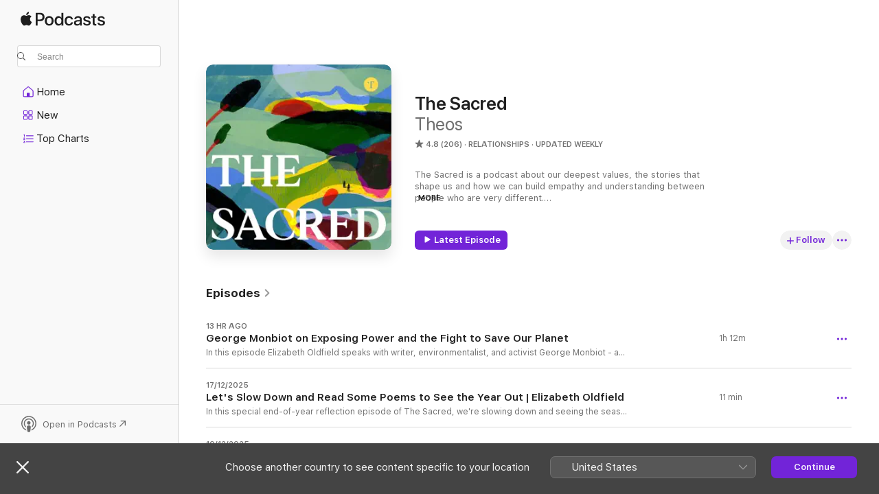

--- FILE ---
content_type: text/html
request_url: https://podcasts.apple.com/gb/podcast/the-sacred/id1326888108
body_size: 37853
content:
<!DOCTYPE html>
<html dir="ltr" lang="en-GB">
    <head>
        <meta charset="utf-8" />
        <meta http-equiv="X-UA-Compatible" content="IE=edge" />
        <meta name="viewport" content="width=device-width,initial-scale=1" />
        <meta name="applicable-device" content="pc,mobile" />
        <meta name="referrer" content="strict-origin" />

        <link
            rel="apple-touch-icon"
            sizes="180x180"
            href="/assets/favicon/favicon-180.png"
        />
        <link
            rel="icon"
            type="image/png"
            sizes="32x32"
            href="/assets/favicon/favicon-32.png"
        />
        <link
            rel="icon"
            type="image/png"
            sizes="16x16"
            href="/assets/favicon/favicon-16.png"
        />
        <link
            rel="mask-icon"
            href="/assets/favicon/favicon.svg"
            color="#7e50df"
        />
        <link rel="manifest" href="/manifest.json" />

        <title>The Sacred - Podcast - Apple Podcasts</title><!-- HEAD_svelte-1frznod_START --><link rel="preconnect" href="//www.apple.com/wss/fonts" crossorigin="anonymous"><link rel="stylesheet" as="style" href="//www.apple.com/wss/fonts?families=SF+Pro,v4%7CSF+Pro+Icons,v1&amp;display=swap" type="text/css" referrerpolicy="strict-origin-when-cross-origin"><!-- HEAD_svelte-1frznod_END --><!-- HEAD_svelte-eg3hvx_START -->    <meta name="description" content="Listen to Theos’s The Sacred podcast on Apple Podcasts.">  <link rel="canonical" href="https://podcasts.apple.com/gb/podcast/the-sacred/id1326888108">   <link rel="alternate" type="application/json+oembed" href="https://podcasts.apple.com/api/oembed?url=https%3A%2F%2Fpodcasts.apple.com%2Fgb%2Fpodcast%2Fthe-sacred%2Fid1326888108" title="The Sacred - Podcast - Apple Podcasts">  <meta name="al:ios:app_store_id" content="525463029"> <meta name="al:ios:app_name" content="Apple Podcasts"> <meta name="apple:content_id" content="1326888108"> <meta name="apple:title" content="The Sacred"> <meta name="apple:description" content="Listen to Theos’s The Sacred podcast on Apple Podcasts.">   <meta property="og:title" content="The Sacred"> <meta property="og:description" content="Relationships Podcast · Updated weekly · The Sacred is a podcast about our deepest values, the stories that shape us and how we can build empathy and understanding between people who are very different.

Each episode features a conversation …"> <meta property="og:site_name" content="Apple Podcasts"> <meta property="og:url" content="https://podcasts.apple.com/gb/podcast/the-sacred/id1326888108"> <meta property="og:image" content="https://is1-ssl.mzstatic.com/image/thumb/Podcasts125/v4/45/9e/9b/459e9b85-6e91-2beb-b1f5-beaa69c74a4d/mza_2805671414252201075.jpg/1200x1200bf-60.jpg"> <meta property="og:image:secure_url" content="https://is1-ssl.mzstatic.com/image/thumb/Podcasts125/v4/45/9e/9b/459e9b85-6e91-2beb-b1f5-beaa69c74a4d/mza_2805671414252201075.jpg/1200x1200bf-60.jpg"> <meta property="og:image:alt" content="The Sacred"> <meta property="og:image:width" content="1200"> <meta property="og:image:height" content="1200"> <meta property="og:image:type" content="image/jpg"> <meta property="og:type" content="website"> <meta property="og:locale" content="en_GB">     <meta name="twitter:title" content="The Sacred"> <meta name="twitter:description" content="Relationships Podcast · Updated weekly · The Sacred is a podcast about our deepest values, the stories that shape us and how we can build empathy and understanding between people who are very different.

Each episode features a conversation …"> <meta name="twitter:site" content="@ApplePodcasts"> <meta name="twitter:image" content="https://is1-ssl.mzstatic.com/image/thumb/Podcasts125/v4/45/9e/9b/459e9b85-6e91-2beb-b1f5-beaa69c74a4d/mza_2805671414252201075.jpg/1200x1200bf-60.jpg"> <meta name="twitter:image:alt" content="The Sacred"> <meta name="twitter:card" content="summary">      <!-- HTML_TAG_START -->
                <script id=schema:show type="application/ld+json">
                    {"@context":"http://schema.org","@type":"CreativeWorkSeries","name":"The Sacred","description":"The Sacred is a podcast about our deepest values, the stories that shape us and how we can build empathy and understanding between people who are very different.\n\nEach episode features a conversation with someone who has a public voice, from academics to journalists, playwrights and politicians. We ask them where they have come from, what they are trying to do and what might help heal our very divided public conversations. \n\nThe Sacred is hosted by Elizabeth Oldfield, former director of Theos. \n\nFor more information about the people and ideas behind the podcast, visit https://www.theosthinktank.co.uk/about/who-we-are or follow us on Twitter @theosthinktank, @sacred_podcast and @ESOldfield.","genre":["Relationships","Podcasts","Society & Culture"],"url":"https://podcasts.apple.com/gb/podcast/the-sacred/id1326888108","offers":[{"@type":"Offer","category":"free","price":0}],"dateModified":"2025-12-17T05:00:00Z","thumbnailUrl":"https://is1-ssl.mzstatic.com/image/thumb/Podcasts125/v4/45/9e/9b/459e9b85-6e91-2beb-b1f5-beaa69c74a4d/mza_2805671414252201075.jpg/1200x1200bf.webp","aggregateRating":{"@type":"AggregateRating","ratingValue":4.8,"reviewCount":206,"itemReviewed":{"@type":"CreativeWorkSeries","name":"The Sacred","description":"The Sacred is a podcast about our deepest values, the stories that shape us and how we can build empathy and understanding between people who are very different.\n\nEach episode features a conversation with someone who has a public voice, from academics to journalists, playwrights and politicians. We ask them where they have come from, what they are trying to do and what might help heal our very divided public conversations. \n\nThe Sacred is hosted by Elizabeth Oldfield, former director of Theos. \n\nFor more information about the people and ideas behind the podcast, visit https://www.theosthinktank.co.uk/about/who-we-are or follow us on Twitter @theosthinktank, @sacred_podcast and @ESOldfield.","genre":["Relationships","Podcasts","Society & Culture"],"url":"https://podcasts.apple.com/gb/podcast/the-sacred/id1326888108","offers":[{"@type":"Offer","category":"free","price":0}],"dateModified":"2025-12-17T05:00:00Z","thumbnailUrl":"https://is1-ssl.mzstatic.com/image/thumb/Podcasts125/v4/45/9e/9b/459e9b85-6e91-2beb-b1f5-beaa69c74a4d/mza_2805671414252201075.jpg/1200x1200bf.webp"}},"review":[{"@type":"Review","author":"PND62","datePublished":"2025-04-11","name":"Enabling understanding","reviewBody":"I am learning so much from hearing these conversations. Understanding others with different views is so important. We can still love and respect as Jesus taught us.","reviewRating":{"@type":"Rating","ratingValue":5,"bestRating":5,"worstRating":1},"itemReviewed":{"@type":"CreativeWorkSeries","name":"The Sacred","description":"The Sacred is a podcast about our deepest values, the stories that shape us and how we can build empathy and understanding between people who are very different.\n\nEach episode features a conversation with someone who has a public voice, from academics to journalists, playwrights and politicians. We ask them where they have come from, what they are trying to do and what might help heal our very divided public conversations. \n\nThe Sacred is hosted by Elizabeth Oldfield, former director of Theos. \n\nFor more information about the people and ideas behind the podcast, visit https://www.theosthinktank.co.uk/about/who-we-are or follow us on Twitter @theosthinktank, @sacred_podcast and @ESOldfield.","genre":["Relationships","Podcasts","Society & Culture"],"url":"https://podcasts.apple.com/gb/podcast/the-sacred/id1326888108","offers":[{"@type":"Offer","category":"free","price":0}],"dateModified":"2025-12-17T05:00:00Z","thumbnailUrl":"https://is1-ssl.mzstatic.com/image/thumb/Podcasts125/v4/45/9e/9b/459e9b85-6e91-2beb-b1f5-beaa69c74a4d/mza_2805671414252201075.jpg/1200x1200bf.webp"}},{"@type":"Review","author":"Personal view","datePublished":"2025-03-10","name":"A truly beautiful podcast","reviewBody":"Thank you Elizabeth and all of the producers of this podcast. This podcast has challenged me to see the dignity of each person regardless of difference.","reviewRating":{"@type":"Rating","ratingValue":5,"bestRating":5,"worstRating":1},"itemReviewed":{"@type":"CreativeWorkSeries","name":"The Sacred","description":"The Sacred is a podcast about our deepest values, the stories that shape us and how we can build empathy and understanding between people who are very different.\n\nEach episode features a conversation with someone who has a public voice, from academics to journalists, playwrights and politicians. We ask them where they have come from, what they are trying to do and what might help heal our very divided public conversations. \n\nThe Sacred is hosted by Elizabeth Oldfield, former director of Theos. \n\nFor more information about the people and ideas behind the podcast, visit https://www.theosthinktank.co.uk/about/who-we-are or follow us on Twitter @theosthinktank, @sacred_podcast and @ESOldfield.","genre":["Relationships","Podcasts","Society & Culture"],"url":"https://podcasts.apple.com/gb/podcast/the-sacred/id1326888108","offers":[{"@type":"Offer","category":"free","price":0}],"dateModified":"2025-12-17T05:00:00Z","thumbnailUrl":"https://is1-ssl.mzstatic.com/image/thumb/Podcasts125/v4/45/9e/9b/459e9b85-6e91-2beb-b1f5-beaa69c74a4d/mza_2805671414252201075.jpg/1200x1200bf.webp"}},{"@type":"Review","author":"LCWorm","datePublished":"2025-02-15","name":"Medicine","reviewBody":"This is a must for anyone going through dark times, and anyone worried for the future. A hopeful and joyful podcast. Elizabeth has a deep understanding of spiritual matters.","reviewRating":{"@type":"Rating","ratingValue":5,"bestRating":5,"worstRating":1},"itemReviewed":{"@type":"CreativeWorkSeries","name":"The Sacred","description":"The Sacred is a podcast about our deepest values, the stories that shape us and how we can build empathy and understanding between people who are very different.\n\nEach episode features a conversation with someone who has a public voice, from academics to journalists, playwrights and politicians. We ask them where they have come from, what they are trying to do and what might help heal our very divided public conversations. \n\nThe Sacred is hosted by Elizabeth Oldfield, former director of Theos. \n\nFor more information about the people and ideas behind the podcast, visit https://www.theosthinktank.co.uk/about/who-we-are or follow us on Twitter @theosthinktank, @sacred_podcast and @ESOldfield.","genre":["Relationships","Podcasts","Society & Culture"],"url":"https://podcasts.apple.com/gb/podcast/the-sacred/id1326888108","offers":[{"@type":"Offer","category":"free","price":0}],"dateModified":"2025-12-17T05:00:00Z","thumbnailUrl":"https://is1-ssl.mzstatic.com/image/thumb/Podcasts125/v4/45/9e/9b/459e9b85-6e91-2beb-b1f5-beaa69c74a4d/mza_2805671414252201075.jpg/1200x1200bf.webp"}},{"@type":"Review","author":"alex-listening","datePublished":"2025-02-14","name":"Definitely nurturing fully alive-ness","reviewBody":"Real, hopeful, deep, reflective, varied. Life shaping conversations and interviews that will stay with you. Thank you Elizabeth Oldfield and team ❤️","reviewRating":{"@type":"Rating","ratingValue":5,"bestRating":5,"worstRating":1},"itemReviewed":{"@type":"CreativeWorkSeries","name":"The Sacred","description":"The Sacred is a podcast about our deepest values, the stories that shape us and how we can build empathy and understanding between people who are very different.\n\nEach episode features a conversation with someone who has a public voice, from academics to journalists, playwrights and politicians. We ask them where they have come from, what they are trying to do and what might help heal our very divided public conversations. \n\nThe Sacred is hosted by Elizabeth Oldfield, former director of Theos. \n\nFor more information about the people and ideas behind the podcast, visit https://www.theosthinktank.co.uk/about/who-we-are or follow us on Twitter @theosthinktank, @sacred_podcast and @ESOldfield.","genre":["Relationships","Podcasts","Society & Culture"],"url":"https://podcasts.apple.com/gb/podcast/the-sacred/id1326888108","offers":[{"@type":"Offer","category":"free","price":0}],"dateModified":"2025-12-17T05:00:00Z","thumbnailUrl":"https://is1-ssl.mzstatic.com/image/thumb/Podcasts125/v4/45/9e/9b/459e9b85-6e91-2beb-b1f5-beaa69c74a4d/mza_2805671414252201075.jpg/1200x1200bf.webp"}},{"@type":"Review","author":"Pearshaped Apple Girl","datePublished":"2025-02-13","name":"We need this kind of talk","reviewBody":"Thank you for your bravery in including guests from all sorts of backgrounds and “diversity of thought”. I really enjoyed the interview you published this week. We need to be open to hearing different viewpoints.","reviewRating":{"@type":"Rating","ratingValue":5,"bestRating":5,"worstRating":1},"itemReviewed":{"@type":"CreativeWorkSeries","name":"The Sacred","description":"The Sacred is a podcast about our deepest values, the stories that shape us and how we can build empathy and understanding between people who are very different.\n\nEach episode features a conversation with someone who has a public voice, from academics to journalists, playwrights and politicians. We ask them where they have come from, what they are trying to do and what might help heal our very divided public conversations. \n\nThe Sacred is hosted by Elizabeth Oldfield, former director of Theos. \n\nFor more information about the people and ideas behind the podcast, visit https://www.theosthinktank.co.uk/about/who-we-are or follow us on Twitter @theosthinktank, @sacred_podcast and @ESOldfield.","genre":["Relationships","Podcasts","Society & Culture"],"url":"https://podcasts.apple.com/gb/podcast/the-sacred/id1326888108","offers":[{"@type":"Offer","category":"free","price":0}],"dateModified":"2025-12-17T05:00:00Z","thumbnailUrl":"https://is1-ssl.mzstatic.com/image/thumb/Podcasts125/v4/45/9e/9b/459e9b85-6e91-2beb-b1f5-beaa69c74a4d/mza_2805671414252201075.jpg/1200x1200bf.webp"}},{"@type":"Review","author":"?louise is asking","datePublished":"2024-08-21","name":"Well done","reviewBody":"Great podcast with a host that is brave enough to engage in a broad range of conversations with a variety of people from all walks of life and backgrounds. Informative,  thoughtful and compelling! Well I like it anyway! Make up your own minds by listening and reflecting on everything you hear.","reviewRating":{"@type":"Rating","ratingValue":5,"bestRating":5,"worstRating":1},"itemReviewed":{"@type":"CreativeWorkSeries","name":"The Sacred","description":"The Sacred is a podcast about our deepest values, the stories that shape us and how we can build empathy and understanding between people who are very different.\n\nEach episode features a conversation with someone who has a public voice, from academics to journalists, playwrights and politicians. We ask them where they have come from, what they are trying to do and what might help heal our very divided public conversations. \n\nThe Sacred is hosted by Elizabeth Oldfield, former director of Theos. \n\nFor more information about the people and ideas behind the podcast, visit https://www.theosthinktank.co.uk/about/who-we-are or follow us on Twitter @theosthinktank, @sacred_podcast and @ESOldfield.","genre":["Relationships","Podcasts","Society & Culture"],"url":"https://podcasts.apple.com/gb/podcast/the-sacred/id1326888108","offers":[{"@type":"Offer","category":"free","price":0}],"dateModified":"2025-12-17T05:00:00Z","thumbnailUrl":"https://is1-ssl.mzstatic.com/image/thumb/Podcasts125/v4/45/9e/9b/459e9b85-6e91-2beb-b1f5-beaa69c74a4d/mza_2805671414252201075.jpg/1200x1200bf.webp"}},{"@type":"Review","author":"Gavin 6267","datePublished":"2024-07-20","name":"Fabulous podcast with a great ethos","reviewBody":"I only discovered The Sacred relatively recently but I wish I’d come across it before - have been catching up on old episodes. I’m someone who believes strongly in dialogue and understanding with those who differ - that’s very much this podcast’s ethos.\n\nAs a Christian who’s still working out how faith fits with all the complexity of the real world, am finding The Sacred really helpful.  Particularly the conversations with people who are ‘spiritual but not religious’ - I interact with people from that tribe in HSP (Highly Sensitive Person) networks.\n\nElizabeth has a friendly and engaging manner, whilst not being afraid to probe and even gently challenge guests on occasion. She’s a great podcaster and this is a fabulous podcast.","reviewRating":{"@type":"Rating","ratingValue":5,"bestRating":5,"worstRating":1},"itemReviewed":{"@type":"CreativeWorkSeries","name":"The Sacred","description":"The Sacred is a podcast about our deepest values, the stories that shape us and how we can build empathy and understanding between people who are very different.\n\nEach episode features a conversation with someone who has a public voice, from academics to journalists, playwrights and politicians. We ask them where they have come from, what they are trying to do and what might help heal our very divided public conversations. \n\nThe Sacred is hosted by Elizabeth Oldfield, former director of Theos. \n\nFor more information about the people and ideas behind the podcast, visit https://www.theosthinktank.co.uk/about/who-we-are or follow us on Twitter @theosthinktank, @sacred_podcast and @ESOldfield.","genre":["Relationships","Podcasts","Society & Culture"],"url":"https://podcasts.apple.com/gb/podcast/the-sacred/id1326888108","offers":[{"@type":"Offer","category":"free","price":0}],"dateModified":"2025-12-17T05:00:00Z","thumbnailUrl":"https://is1-ssl.mzstatic.com/image/thumb/Podcasts125/v4/45/9e/9b/459e9b85-6e91-2beb-b1f5-beaa69c74a4d/mza_2805671414252201075.jpg/1200x1200bf.webp"}},{"@type":"Review","author":"DcnAlice","datePublished":"2023-11-16","name":"Waking, driving, cooking companion","reviewBody":"This has been a phenomenal season - loved all the episodes in different ways and have been hugely helpful in navigating cultural and theological ideas which bubble away in my life. Will miss it! Come back soon!","reviewRating":{"@type":"Rating","ratingValue":5,"bestRating":5,"worstRating":1},"itemReviewed":{"@type":"CreativeWorkSeries","name":"The Sacred","description":"The Sacred is a podcast about our deepest values, the stories that shape us and how we can build empathy and understanding between people who are very different.\n\nEach episode features a conversation with someone who has a public voice, from academics to journalists, playwrights and politicians. We ask them where they have come from, what they are trying to do and what might help heal our very divided public conversations. \n\nThe Sacred is hosted by Elizabeth Oldfield, former director of Theos. \n\nFor more information about the people and ideas behind the podcast, visit https://www.theosthinktank.co.uk/about/who-we-are or follow us on Twitter @theosthinktank, @sacred_podcast and @ESOldfield.","genre":["Relationships","Podcasts","Society & Culture"],"url":"https://podcasts.apple.com/gb/podcast/the-sacred/id1326888108","offers":[{"@type":"Offer","category":"free","price":0}],"dateModified":"2025-12-17T05:00:00Z","thumbnailUrl":"https://is1-ssl.mzstatic.com/image/thumb/Podcasts125/v4/45/9e/9b/459e9b85-6e91-2beb-b1f5-beaa69c74a4d/mza_2805671414252201075.jpg/1200x1200bf.webp"}},{"@type":"Review","author":"SomersetRoger","datePublished":"2023-12-06","name":"Wider range of voices needed","reviewBody":"The conversations here are worth listening to and the way the interviews are handled is impressive.  I am always left with something to think about as a result of listening.  I don’t think the range of voices is as wide as suggested with most guests leaning to the right, even as they claim they do not or claim the label is redundant.  Some space for other voices would be refreshing.","reviewRating":{"@type":"Rating","ratingValue":3,"bestRating":5,"worstRating":1},"itemReviewed":{"@type":"CreativeWorkSeries","name":"The Sacred","description":"The Sacred is a podcast about our deepest values, the stories that shape us and how we can build empathy and understanding between people who are very different.\n\nEach episode features a conversation with someone who has a public voice, from academics to journalists, playwrights and politicians. We ask them where they have come from, what they are trying to do and what might help heal our very divided public conversations. \n\nThe Sacred is hosted by Elizabeth Oldfield, former director of Theos. \n\nFor more information about the people and ideas behind the podcast, visit https://www.theosthinktank.co.uk/about/who-we-are or follow us on Twitter @theosthinktank, @sacred_podcast and @ESOldfield.","genre":["Relationships","Podcasts","Society & Culture"],"url":"https://podcasts.apple.com/gb/podcast/the-sacred/id1326888108","offers":[{"@type":"Offer","category":"free","price":0}],"dateModified":"2025-12-17T05:00:00Z","thumbnailUrl":"https://is1-ssl.mzstatic.com/image/thumb/Podcasts125/v4/45/9e/9b/459e9b85-6e91-2beb-b1f5-beaa69c74a4d/mza_2805671414252201075.jpg/1200x1200bf.webp"}},{"@type":"Review","author":"leraffier","datePublished":"2023-11-08","name":"Always enlightening and humanising.","reviewBody":"Grateful for this wee podcast with a big heart. Elizabeth is so interested in the people she interviews, and accomplished in setting aside her own agenda. We always find out something new about our shared and varied human experiences. I only wish the interviews were longer.","reviewRating":{"@type":"Rating","ratingValue":5,"bestRating":5,"worstRating":1},"itemReviewed":{"@type":"CreativeWorkSeries","name":"The Sacred","description":"The Sacred is a podcast about our deepest values, the stories that shape us and how we can build empathy and understanding between people who are very different.\n\nEach episode features a conversation with someone who has a public voice, from academics to journalists, playwrights and politicians. We ask them where they have come from, what they are trying to do and what might help heal our very divided public conversations. \n\nThe Sacred is hosted by Elizabeth Oldfield, former director of Theos. \n\nFor more information about the people and ideas behind the podcast, visit https://www.theosthinktank.co.uk/about/who-we-are or follow us on Twitter @theosthinktank, @sacred_podcast and @ESOldfield.","genre":["Relationships","Podcasts","Society & Culture"],"url":"https://podcasts.apple.com/gb/podcast/the-sacred/id1326888108","offers":[{"@type":"Offer","category":"free","price":0}],"dateModified":"2025-12-17T05:00:00Z","thumbnailUrl":"https://is1-ssl.mzstatic.com/image/thumb/Podcasts125/v4/45/9e/9b/459e9b85-6e91-2beb-b1f5-beaa69c74a4d/mza_2805671414252201075.jpg/1200x1200bf.webp"}}],"workExample":[{"@type":"AudioObject","datePublished":"2026-01-07","description":"In this episode Elizabeth Oldfield speaks with writer, environmentalist, and activist George Monbiot - a fiercely anti-establishment voice shaped by resistance, trauma, and a refusal to become what Britain’s elite institutions tried to make him.We dis","duration":"PT1H11M35S","genre":["Relationships"],"name":"George Monbiot on Exposing Power and the Fight to Save Our Planet","offers":[{"@type":"Offer","category":"free","price":0}],"requiresSubscription":"no","uploadDate":"2026-01-07","url":"https://podcasts.apple.com/gb/podcast/george-monbiot-on-exposing-power-and-the-fight-to/id1326888108?i=1000744075821","thumbnailUrl":"https://is1-ssl.mzstatic.com/image/thumb/Podcasts125/v4/45/9e/9b/459e9b85-6e91-2beb-b1f5-beaa69c74a4d/mza_2805671414252201075.jpg/1200x1200bf.webp"},{"@type":"AudioObject","datePublished":"2025-12-17","description":"In this special end-of-year reflection episode of The Sacred, we're slowing down and seeing the season out with some of Elizabeth's favourite poems. Take a moment to sit with darkness and light, to reflect on the year, and to rest in words that have car","duration":"PT11M17S","genre":["Relationships"],"name":"Let's Slow Down and Read Some Poems to See the Year Out | Elizabeth Oldfield","offers":[{"@type":"Offer","category":"free","price":0}],"requiresSubscription":"no","uploadDate":"2025-12-17","url":"https://podcasts.apple.com/gb/podcast/lets-slow-down-and-read-some-poems-to-see-the-year/id1326888108?i=1000741628137","thumbnailUrl":"https://is1-ssl.mzstatic.com/image/thumb/Podcasts125/v4/45/9e/9b/459e9b85-6e91-2beb-b1f5-beaa69c74a4d/mza_2805671414252201075.jpg/1200x1200bf.webp"},{"@type":"AudioObject","datePublished":"2025-12-10","description":"Elizabeth Oldfield speaks with Andrew Graystone about his role in uncovering the serial abuser John Smyth and the institutional cover-ups within the Church that kept the truth hidden.\nAndrew is a Writer, Broadcaster and Activist. He shares the story beh","duration":"PT1H7M38S","genre":["Relationships"],"name":"Why Good People in the Church Look Away: Abuse, Power and Protecting the Mission","offers":[{"@type":"Offer","category":"free","price":0}],"requiresSubscription":"no","uploadDate":"2025-12-10","url":"https://podcasts.apple.com/gb/podcast/why-good-people-in-the-church-look-away-abuse-power/id1326888108?i=1000740540898","thumbnailUrl":"https://is1-ssl.mzstatic.com/image/thumb/Podcasts125/v4/45/9e/9b/459e9b85-6e91-2beb-b1f5-beaa69c74a4d/mza_2805671414252201075.jpg/1200x1200bf.webp"},{"@type":"AudioObject","datePublished":"2025-12-03","description":"In this live episode of The Sacred, Elizabeth Oldfield sits down with Channel 4 journalist Cathy Newman to the moments that guided her toward investigative journalism and a lifelong commitment to seeking truth. \nThey talk about:\n✍️Investigative jour","duration":"PT47M54S","genre":["Relationships"],"name":"Cathy Newman on Truth, Whistleblowing, and Holding the Powerful to Account","offers":[{"@type":"Offer","category":"free","price":0}],"requiresSubscription":"no","uploadDate":"2025-12-03","url":"https://podcasts.apple.com/gb/podcast/cathy-newman-on-truth-whistleblowing-and-holding/id1326888108?i=1000739443869","thumbnailUrl":"https://is1-ssl.mzstatic.com/image/thumb/Podcasts125/v4/45/9e/9b/459e9b85-6e91-2beb-b1f5-beaa69c74a4d/mza_2805671414252201075.jpg/1200x1200bf.webp"},{"@type":"AudioObject","datePublished":"2025-11-26","description":"The world is overwhelming. Every day we’re bombarded with noise, outrage, and content designed to distract, numb, or divide us. It’s changing us...and not always for the better.We created the Sacred Podcast as a response to the chaos. It’s more th","duration":"PT1M","genre":["Relationships"],"name":"How We Lost the Art of Listening - and How to Get It Back | The Sacred Podcast TRAILER","offers":[{"@type":"Offer","category":"free","price":0}],"requiresSubscription":"no","uploadDate":"2025-11-26","url":"https://podcasts.apple.com/gb/podcast/how-we-lost-the-art-of-listening-and-how-to-get/id1326888108?i=1000738469354","thumbnailUrl":"https://is1-ssl.mzstatic.com/image/thumb/Podcasts125/v4/45/9e/9b/459e9b85-6e91-2beb-b1f5-beaa69c74a4d/mza_2805671414252201075.jpg/1200x1200bf.webp"},{"@type":"AudioObject","datePublished":"2025-11-19","description":"How can you reconcile all parts of your identity in an increasingly polarised landscape?\nAfter a mystical experience in a Sydney bar, David Bennett found himself shifting from queer theory and student politics towards a surprising new centre of gravity:","duration":"PT1H9M20S","genre":["Relationships"],"name":"The Strangeness That Makes Us: David Bennett on Queerness, Polarisation & God","offers":[{"@type":"Offer","category":"free","price":0}],"requiresSubscription":"no","uploadDate":"2025-11-19","url":"https://podcasts.apple.com/gb/podcast/the-strangeness-that-makes-us-david-bennett-on/id1326888108?i=1000737358714","thumbnailUrl":"https://is1-ssl.mzstatic.com/image/thumb/Podcasts125/v4/45/9e/9b/459e9b85-6e91-2beb-b1f5-beaa69c74a4d/mza_2805671414252201075.jpg/1200x1200bf.webp"},{"@type":"AudioObject","datePublished":"2025-11-05","description":"Award-winning journalist and filmmaker Mobeen Azhar and Elizabeth Oldfield to talk about his extraordinary career telling hidden and untold stories - from interviewing white supremacists, extremists, drug dealers, and killers; exposing police corruption","duration":"PT1H8M33S","genre":["Relationships"],"name":"Documenting Cults, Killers & White Supremacists with Mobeen Azhar","offers":[{"@type":"Offer","category":"free","price":0}],"requiresSubscription":"no","uploadDate":"2025-11-05","url":"https://podcasts.apple.com/gb/podcast/documenting-cults-killers-white-supremacists-with/id1326888108?i=1000735335224","thumbnailUrl":"https://is1-ssl.mzstatic.com/image/thumb/Podcasts125/v4/45/9e/9b/459e9b85-6e91-2beb-b1f5-beaa69c74a4d/mza_2805671414252201075.jpg/1200x1200bf.webp"},{"@type":"AudioObject","datePublished":"2025-10-22","description":"Grief, peace, and the search for steadiness of soul - comedian, writer and Griefcast host Cariad Lloyd joins Elizabeth Oldfield to talk about the gift and absurdity of grief. \nCariad opens up about her father’s death, comedy as survival, and the small","duration":"PT1H6M54S","genre":["Relationships"],"name":"The Healing Power of Humour in Grief with Cariad Lloyd","offers":[{"@type":"Offer","category":"free","price":0}],"requiresSubscription":"no","uploadDate":"2025-10-22","url":"https://podcasts.apple.com/gb/podcast/the-healing-power-of-humour-in-grief-with-cariad-lloyd/id1326888108?i=1000732919077","thumbnailUrl":"https://is1-ssl.mzstatic.com/image/thumb/Podcasts125/v4/45/9e/9b/459e9b85-6e91-2beb-b1f5-beaa69c74a4d/mza_2805671414252201075.jpg/1200x1200bf.webp"},{"@type":"AudioObject","datePublished":"2025-10-15","description":"Why honest conversations about race, class and power make us defensive - and why should we face them anyway.\nAuthor, teacher and broadcaster Jeffrey Boakye joins Elizabeth Oldfield to talk about truth, joy, race and power and why he believes we can’t","duration":"PT1H12M32S","genre":["Relationships"],"name":"Why We Need to Talk About Class, Privilege, and Race with Jeffrey Boakye","offers":[{"@type":"Offer","category":"free","price":0}],"requiresSubscription":"no","uploadDate":"2025-10-15","url":"https://podcasts.apple.com/gb/podcast/why-we-need-to-talk-about-class-privilege-and-race/id1326888108?i=1000731907186","thumbnailUrl":"https://is1-ssl.mzstatic.com/image/thumb/Podcasts125/v4/45/9e/9b/459e9b85-6e91-2beb-b1f5-beaa69c74a4d/mza_2805671414252201075.jpg/1200x1200bf.webp"},{"@type":"AudioObject","datePublished":"2025-10-01","description":"What can an ancient tradition like Druidry teach us about living well today?\nIn this episode of The Sacred Podcast, Elizabeth Oldfield speaks with Philip Carr-Gomm, psychologist, author, and longtime leader of the Order of Bards, Ovates and Druids. \nThe","duration":"PT1H3M43S","genre":["Relationships"],"name":"Trees, Magic, and Why Ancient Wisdom Still Matters with Philip Carr-Gomm","offers":[{"@type":"Offer","category":"free","price":0}],"requiresSubscription":"no","uploadDate":"2025-10-01","url":"https://podcasts.apple.com/gb/podcast/trees-magic-and-why-ancient-wisdom-still-matters/id1326888108?i=1000729449004","thumbnailUrl":"https://is1-ssl.mzstatic.com/image/thumb/Podcasts125/v4/45/9e/9b/459e9b85-6e91-2beb-b1f5-beaa69c74a4d/mza_2805671414252201075.jpg/1200x1200bf.webp"},{"@type":"AudioObject","datePublished":"2025-09-24","description":"Elizabeth Oldfield and Rod Dreher tackle one of the most urgent and contentious questions of our time: how should nations, and individuals, relate to migrants in our midst? How do we balance compassion for migrants with the protection of vulnerable citi","duration":"PT53M54S","genre":["Relationships"],"name":"Immigration: Fear, Compassion and the Real Enemy with Rod Dreher and Elizabeth Oldfield","offers":[{"@type":"Offer","category":"free","price":0}],"requiresSubscription":"no","uploadDate":"2025-09-24","url":"https://podcasts.apple.com/gb/podcast/immigration-fear-compassion-and-the-real-enemy-with/id1326888108?i=1000728159752","thumbnailUrl":"https://is1-ssl.mzstatic.com/image/thumb/Podcasts125/v4/45/9e/9b/459e9b85-6e91-2beb-b1f5-beaa69c74a4d/mza_2805671414252201075.jpg/1200x1200bf.webp"},{"@type":"AudioObject","datePublished":"2025-09-17","description":"In a world where half of young people UK dream of becoming influencers, Jade Bowler delves into the hidden costs of this career - from burnout and loneliness to the struggle for authenticity. \nJade Bowler (@UnJadedJade ) is an author, content creator, p","duration":"PT1H1M27S","genre":["Relationships"],"name":"The Hidden Cost of Being a Content Creator | Jade Bowler (UnjadedJade) on Burnout, Loneliness & the Authenticity Battle","offers":[{"@type":"Offer","category":"free","price":0}],"requiresSubscription":"no","uploadDate":"2025-09-17","url":"https://podcasts.apple.com/gb/podcast/the-hidden-cost-of-being-a-content-creator/id1326888108?i=1000727139498","thumbnailUrl":"https://is1-ssl.mzstatic.com/image/thumb/Podcasts221/v4/b6/04/a0/b604a0de-0ac4-cbef-cc15-ffd3f7eca6d3/mza_4391893903200538950.jpg/1200x1200bf.webp"},{"@type":"AudioObject","datePublished":"2025-09-10","description":"In this special Ask Me Anything episode, Elizabeth Oldfield sits down with our new producer Joe, to answer some of the most moving, interesting, and challenging questions we’ve ever received.We go deep into topics of loneliness, forgiveness, parenting","duration":"PT44M12S","genre":["Relationships"],"name":"Ask Me Anything | Forgiveness, Comparison & Finding Community with Elizabeth Oldfield & Joe Downy","offers":[{"@type":"Offer","category":"free","price":0}],"requiresSubscription":"no","uploadDate":"2025-09-10","url":"https://podcasts.apple.com/gb/podcast/ask-me-anything-forgiveness-comparison-finding-community/id1326888108?i=1000725828303","thumbnailUrl":"https://is1-ssl.mzstatic.com/image/thumb/Podcasts125/v4/45/9e/9b/459e9b85-6e91-2beb-b1f5-beaa69c74a4d/mza_2805671414252201075.jpg/1200x1200bf.webp"},{"@type":"AudioObject","datePublished":"2025-08-21","description":"We’re putting together a Q+A episode and would love to hear what’s on your mind right now.\nIf you're new here, we're all about deep conversations, exploring spirituality and our values, relational dilemmas and how to live together well, and of cours","duration":"PT2M54S","genre":["Relationships"],"name":"Ask Us a Question👇","offers":[{"@type":"Offer","category":"free","price":0}],"requiresSubscription":"no","uploadDate":"2025-08-21","url":"https://podcasts.apple.com/gb/podcast/ask-us-a-question/id1326888108?i=1000722897813","thumbnailUrl":"https://is1-ssl.mzstatic.com/image/thumb/Podcasts125/v4/45/9e/9b/459e9b85-6e91-2beb-b1f5-beaa69c74a4d/mza_2805671414252201075.jpg/1200x1200bf.webp"},{"@type":"AudioObject","datePublished":"2025-08-06","description":"In this reflection episode, Elizabeth steps back from interviews to ask: what’s really staying with me from these conversations?\nWe explore themes of gender, division, fear, and the deep longing for connection in a time when everything can feel like i","duration":"PT18M28S","genre":["Relationships"],"name":"Why Connection Matters Most in Crisis","offers":[{"@type":"Offer","category":"free","price":0}],"requiresSubscription":"no","uploadDate":"2025-08-06","url":"https://podcasts.apple.com/gb/podcast/why-connection-matters-most-in-crisis/id1326888108?i=1000720835613","thumbnailUrl":"https://is1-ssl.mzstatic.com/image/thumb/Podcasts125/v4/45/9e/9b/459e9b85-6e91-2beb-b1f5-beaa69c74a4d/mza_2805671414252201075.jpg/1200x1200bf.webp"}]}
                </script>
                <!-- HTML_TAG_END -->    <!-- HEAD_svelte-eg3hvx_END --><!-- HEAD_svelte-1p7jl_START --><!-- HEAD_svelte-1p7jl_END -->
      <script type="module" crossorigin src="/assets/index~6ee77bbec8.js"></script>
      <link rel="stylesheet" href="/assets/index~6c3ea543f1.css">
    </head>
    <body>
        <svg style="display: none" xmlns="http://www.w3.org/2000/svg">
            <symbol id="play-circle-fill" viewBox="0 0 60 60">
                <path
                    class="icon-circle-fill__circle"
                    fill="var(--iconCircleFillBG, transparent)"
                    d="M30 60c16.411 0 30-13.617 30-30C60 13.588 46.382 0 29.971 0 13.588 0 .001 13.588.001 30c0 16.383 13.617 30 30 30Z"
                />
                <path
                    fill="var(--iconFillArrow, var(--keyColor, black))"
                    d="M24.411 41.853c-1.41.853-3.028.177-3.028-1.294V19.47c0-1.44 1.735-2.058 3.028-1.294l17.265 10.235a1.89 1.89 0 0 1 0 3.265L24.411 41.853Z"
                />
            </symbol>
        </svg>
        <script defer src="/assets/focus-visible/focus-visible.min.js"></script>
        

        <script
            async
            src="/includes/js-cdn/musickit/v3/amp/musickit.js"
        ></script>
        <script
            type="module"
            async
            src="/includes/js-cdn/musickit/v3/components/musickit-components/musickit-components.esm.js"
        ></script>
        <script
            nomodule
            async
            src="/includes/js-cdn/musickit/v3/components/musickit-components/musickit-components.js"
        ></script>
        <div id="body-container">
              <div class="app-container svelte-ybg737" data-testid="app-container"> <div class="header svelte-1jb51s" data-testid="header"><nav data-testid="navigation" class="navigation svelte-13li0vp"><div class="navigation__header svelte-13li0vp"><div data-testid="logo" class="logo svelte-1gk6pig"> <a aria-label="Apple Podcasts" role="img" href="https://podcasts.apple.com/gb/new" class="svelte-1gk6pig"><svg height="12" viewBox="0 0 67 12" width="67" class="podcasts-logo" aria-hidden="true"><path d="M45.646 3.547c1.748 0 2.903.96 2.903 2.409v5.048h-1.44V9.793h-.036c-.424.819-1.35 1.337-2.31 1.337-1.435 0-2.437-.896-2.437-2.22 0-1.288.982-2.065 2.722-2.17l2.005-.112v-.56c0-.82-.536-1.282-1.448-1.282-.836 0-1.42.4-1.539 1.037H42.66c.042-1.33 1.274-2.276 2.986-2.276zm-22.971 0c2.123 0 3.474 1.456 3.474 3.774 0 2.325-1.344 3.774-3.474 3.774s-3.474-1.45-3.474-3.774c0-2.318 1.358-3.774 3.474-3.774zm15.689 0c1.88 0 3.05 1.19 3.174 2.626h-1.434c-.132-.778-.737-1.359-1.726-1.359-1.156 0-1.922.974-1.922 2.507 0 1.568.773 2.514 1.936 2.514.933 0 1.545-.47 1.712-1.324h1.448c-.167 1.548-1.399 2.584-3.174 2.584-2.089 0-3.453-1.435-3.453-3.774 0-2.29 1.364-3.774 3.439-3.774zm14.263.007c1.622 0 2.785.903 2.82 2.206h-1.414c-.062-.652-.612-1.05-1.448-1.05-.814 0-1.357.377-1.357.952 0 .44.362.735 1.12.924l1.233.287c1.476.357 2.033.903 2.033 1.981 0 1.33-1.254 2.241-3.043 2.241-1.726 0-2.889-.89-3-2.234h1.49c.104.708.668 1.086 1.58 1.086.898 0 1.462-.371 1.462-.96 0-.455-.279-.7-1.044-.896L51.75 7.77c-1.323-.322-1.991-1.001-1.991-2.024 0-1.302 1.163-2.191 2.868-2.191zm11.396 0c1.622 0 2.784.903 2.82 2.206h-1.414c-.063-.652-.613-1.05-1.448-1.05-.815 0-1.358.377-1.358.952 0 .44.362.735 1.121.924l1.232.287C66.452 7.23 67 7.776 67 8.854c0 1.33-1.244 2.241-3.033 2.241-1.726 0-2.889-.89-3-2.234h1.49c.104.708.668 1.086 1.58 1.086.898 0 1.461-.371 1.461-.96 0-.455-.278-.7-1.044-.896l-1.308-.322c-1.323-.322-1.992-1.001-1.992-2.024 0-1.302 1.163-2.191 2.869-2.191zM6.368 2.776l.221.001c.348.028 1.352.135 1.994 1.091-.053.04-1.19.7-1.177 2.088.013 1.656 1.445 2.209 1.458 2.222-.013.041-.227.782-.749 1.55-.455.673-.924 1.333-1.673 1.346-.723.014-.964-.43-1.793-.43-.83 0-1.098.417-1.78.444-.723.027-1.272-.715-1.727-1.388C.205 8.34-.504 5.862.46 4.191c.468-.835 1.325-1.36 2.248-1.373.71-.013 1.365.471 1.793.471.429 0 1.191-.565 2.088-.512zM33.884.9v10.104h-1.462V9.751h-.028c-.432.84-1.267 1.33-2.332 1.33-1.83 0-3.077-1.484-3.077-3.76s1.246-3.76 3.063-3.76c1.051 0 1.88.49 2.297 1.302h.028V.9zm24.849.995v1.743h1.392v1.197h-1.392v4.061c0 .63.279.925.891.925.153 0 .397-.021.494-.035v1.19c-.167.042-.5.07-.835.07-1.483 0-2.06-.56-2.06-1.989V4.835h-1.066V3.638h1.065V1.895zM15.665.9c1.949 0 3.306 1.352 3.306 3.32 0 1.974-1.385 3.332-3.355 3.332h-2.158v3.452h-1.56V.9zm31.388 6.778-1.803.112c-.898.056-1.406.448-1.406 1.078 0 .645.529 1.065 1.336 1.065 1.051 0 1.873-.729 1.873-1.688zM22.675 4.793c-1.218 0-1.942.946-1.942 2.528 0 1.596.724 2.528 1.942 2.528s1.942-.932 1.942-2.528c0-1.59-.724-2.528-1.942-2.528zm7.784.056c-1.17 0-1.935.974-1.935 2.472 0 1.512.765 2.479 1.935 2.479 1.155 0 1.928-.98 1.928-2.479 0-1.484-.773-2.472-1.928-2.472zM15.254 2.224h-1.796v4.012h1.789c1.357 0 2.13-.735 2.13-2.01 0-1.274-.773-2.002-2.123-2.002zM6.596.13c.067.649-.188 1.283-.563 1.756-.39.46-1.007.824-1.624.77-.08-.621.228-1.283.577-1.688.389-.473 1.06-.81 1.61-.838z"></path></svg></a> </div> <div class="search-input-wrapper svelte-1gxcl7k" data-testid="search-input"><div data-testid="amp-search-input" aria-controls="search-suggestions" aria-expanded="false" aria-haspopup="listbox" aria-owns="search-suggestions" class="search-input-container svelte-rg26q6" tabindex="-1" role=""><div class="flex-container svelte-rg26q6"><form id="search-input-form" class="svelte-rg26q6"><svg height="16" width="16" viewBox="0 0 16 16" class="search-svg" aria-hidden="true"><path d="M11.87 10.835c.018.015.035.03.051.047l3.864 3.863a.735.735 0 1 1-1.04 1.04l-3.863-3.864a.744.744 0 0 1-.047-.051 6.667 6.667 0 1 1 1.035-1.035zM6.667 12a5.333 5.333 0 1 0 0-10.667 5.333 5.333 0 0 0 0 10.667z"></path></svg> <input value="" aria-autocomplete="list" aria-multiline="false" aria-controls="search-suggestions" aria-label="Search" placeholder="Search" spellcheck="false" autocomplete="off" autocorrect="off" autocapitalize="off" type="text" inputmode="search" class="search-input__text-field svelte-rg26q6" data-testid="search-input__text-field"></form> </div> <div data-testid="search-scope-bar"></div>   </div> </div></div> <div data-testid="navigation-content" class="navigation__content svelte-13li0vp" id="navigation" aria-hidden="false"><div class="navigation__scrollable-container svelte-13li0vp"><div data-testid="navigation-items-primary" class="navigation-items navigation-items--primary svelte-ng61m8"> <ul class="navigation-items__list svelte-ng61m8">  <li class="navigation-item navigation-item__home svelte-1a5yt87" aria-selected="false" data-testid="navigation-item"> <a href="https://podcasts.apple.com/gb/home" class="navigation-item__link svelte-1a5yt87" role="button" data-testid="home" aria-pressed="false"><div class="navigation-item__content svelte-zhx7t9"> <span class="navigation-item__icon svelte-zhx7t9"> <svg xmlns="http://www.w3.org/2000/svg" width="24" height="24" viewBox="0 0 24 24" aria-hidden="true"><path d="M6.392 19.41H17.84c1.172 0 1.831-.674 1.831-1.787v-6.731c0-.689-.205-1.18-.732-1.612l-5.794-4.863c-.322-.271-.651-.403-1.025-.403-.374 0-.703.132-1.025.403L5.3 9.28c-.527.432-.732.923-.732 1.612v6.73c0 1.114.659 1.788 1.823 1.788Zm0-1.106c-.402 0-.717-.293-.717-.681v-6.731c0-.352.088-.564.337-.77l5.793-4.855c.11-.088.227-.147.315-.147s.205.059.315.147l5.793 4.856c.242.205.337.417.337.769v6.73c0 .389-.315.682-.725.682h-3.596v-4.431c0-.337-.22-.557-.557-.557H10.56c-.337 0-.564.22-.564.557v4.43H6.392Z"></path></svg> </span> <span class="navigation-item__label svelte-zhx7t9"> Home </span> </div></a>  </li>  <li class="navigation-item navigation-item__new svelte-1a5yt87" aria-selected="false" data-testid="navigation-item"> <a href="https://podcasts.apple.com/gb/new" class="navigation-item__link svelte-1a5yt87" role="button" data-testid="new" aria-pressed="false"><div class="navigation-item__content svelte-zhx7t9"> <span class="navigation-item__icon svelte-zhx7t9"> <svg xmlns="http://www.w3.org/2000/svg" width="24" height="24" viewBox="0 0 24 24" aria-hidden="true"><path d="M9.739 11.138c.93 0 1.399-.47 1.399-1.436V6.428c0-.967-.47-1.428-1.4-1.428h-3.34C5.469 5 5 5.461 5 6.428v3.274c0 .967.469 1.436 1.399 1.436h3.34Zm7.346 0c.93 0 1.399-.47 1.399-1.436V6.428c0-.967-.469-1.428-1.399-1.428h-3.333c-.937 0-1.406.461-1.406 1.428v3.274c0 .967.469 1.436 1.406 1.436h3.333Zm-7.368-1.033H6.414c-.257 0-.381-.132-.381-.403V6.428c0-.263.124-.395.38-.395h3.304c.256 0 .388.132.388.395v3.274c0 .271-.132.403-.388.403Zm7.353 0h-3.303c-.264 0-.388-.132-.388-.403V6.428c0-.263.124-.395.388-.395h3.303c.257 0 .381.132.381.395v3.274c0 .271-.124.403-.38.403Zm-7.33 8.379c.93 0 1.399-.462 1.399-1.428v-3.282c0-.96-.47-1.428-1.4-1.428h-3.34c-.93 0-1.398.469-1.398 1.428v3.282c0 .966.469 1.428 1.399 1.428h3.34Zm7.346 0c.93 0 1.399-.462 1.399-1.428v-3.282c0-.96-.469-1.428-1.399-1.428h-3.333c-.937 0-1.406.469-1.406 1.428v3.282c0 .966.469 1.428 1.406 1.428h3.333ZM9.717 17.45H6.414c-.257 0-.381-.132-.381-.395v-3.274c0-.271.124-.403.38-.403h3.304c.256 0 .388.132.388.403v3.274c0 .263-.132.395-.388.395Zm7.353 0h-3.303c-.264 0-.388-.132-.388-.395v-3.274c0-.271.124-.403.388-.403h3.303c.257 0 .381.132.381.403v3.274c0 .263-.124.395-.38.395Z"></path></svg> </span> <span class="navigation-item__label svelte-zhx7t9"> New </span> </div></a>  </li>  <li class="navigation-item navigation-item__charts svelte-1a5yt87" aria-selected="false" data-testid="navigation-item"> <a href="https://podcasts.apple.com/gb/charts" class="navigation-item__link svelte-1a5yt87" role="button" data-testid="charts" aria-pressed="false"><div class="navigation-item__content svelte-zhx7t9"> <span class="navigation-item__icon svelte-zhx7t9"> <svg xmlns="http://www.w3.org/2000/svg" width="24" height="24" viewBox="0 0 24 24" aria-hidden="true"><path d="M6.597 9.362c.278 0 .476-.161.476-.49V6.504c0-.307-.22-.505-.542-.505-.257 0-.418.088-.6.212l-.52.36c-.147.102-.228.197-.228.35 0 .191.147.323.315.323.095 0 .14-.015.264-.102l.337-.227h.014V8.87c0 .33.19.49.484.49Zm12.568-.886c.33 0 .593-.257.593-.586a.586.586 0 0 0-.593-.594h-9.66a.586.586 0 0 0-.594.594c0 .33.264.586.593.586h9.661ZM7.3 13.778c.198 0 .351-.139.351-.344 0-.22-.146-.359-.351-.359H6.252v-.022l.601-.483c.498-.41.696-.645.696-1.077 0-.586-.49-.981-1.282-.981-.703 0-1.208.366-1.208.835 0 .234.153.359.402.359.169 0 .279-.052.381-.22.103-.176.235-.271.44-.271.212 0 .366.139.366.344 0 .176-.088.33-.469.63l-.96.791a.493.493 0 0 0-.204.41c0 .227.16.388.402.388H7.3Zm11.865-.871a.59.59 0 1 0 0-1.18h-9.66a.59.59 0 1 0 0 1.18h9.66ZM6.282 18.34c.871 0 1.384-.388 1.384-1.003 0-.403-.278-.681-.784-.725v-.022c.367-.066.66-.315.66-.74 0-.557-.542-.864-1.268-.864-.57 0-1.193.27-1.193.754 0 .205.146.352.373.352.161 0 .234-.066.337-.176.168-.183.3-.242.483-.242.227 0 .396.11.396.33 0 .205-.176.308-.476.308h-.08c-.206 0-.338.102-.338.314 0 .198.125.315.337.315h.095c.33 0 .506.11.506.337 0 .198-.183.345-.432.345-.257 0-.44-.147-.579-.286-.088-.08-.161-.14-.3-.14-.235 0-.403.14-.403.367 0 .505.688.776 1.282.776Zm12.883-1.01c.33 0 .593-.257.593-.586a.586.586 0 0 0-.593-.594h-9.66a.586.586 0 0 0-.594.594c0 .33.264.586.593.586h9.661Z"></path></svg> </span> <span class="navigation-item__label svelte-zhx7t9"> Top Charts </span> </div></a>  </li>  <li class="navigation-item navigation-item__search svelte-1a5yt87" aria-selected="false" data-testid="navigation-item"> <a href="https://podcasts.apple.com/gb/search" class="navigation-item__link svelte-1a5yt87" role="button" data-testid="search" aria-pressed="false"><div class="navigation-item__content svelte-zhx7t9"> <span class="navigation-item__icon svelte-zhx7t9"> <svg height="24" viewBox="0 0 24 24" width="24" aria-hidden="true"><path d="M17.979 18.553c.476 0 .813-.366.813-.835a.807.807 0 0 0-.235-.586l-3.45-3.457a5.61 5.61 0 0 0 1.158-3.413c0-3.098-2.535-5.633-5.633-5.633C7.542 4.63 5 7.156 5 10.262c0 3.098 2.534 5.632 5.632 5.632a5.614 5.614 0 0 0 3.274-1.055l3.472 3.472a.835.835 0 0 0 .6.242zm-7.347-3.875c-2.417 0-4.416-2-4.416-4.416 0-2.417 2-4.417 4.416-4.417 2.417 0 4.417 2 4.417 4.417s-2 4.416-4.417 4.416z" fill-opacity=".95"></path></svg> </span> <span class="navigation-item__label svelte-zhx7t9"> Search </span> </div></a>  </li></ul> </div>   </div> <div class="navigation__native-cta"><div slot="native-cta"></div></div></div> </nav> </div>  <div id="scrollable-page" class="scrollable-page svelte-ofwq8g" data-testid="main-section" aria-hidden="false"> <div class="player-bar svelte-dsbdte" data-testid="player-bar" aria-label="Media Controls" aria-hidden="false">   </div> <main data-testid="main" class="svelte-n0itnb"><div class="content-container svelte-n0itnb" data-testid="content-container">    <div class="page-container svelte-1vsyrnf">    <div class="section section--showHeaderRegular svelte-1cj8vg9 without-bottom-spacing" data-testid="section-container" aria-label="Featured" aria-hidden="false"> <div class="shelf-content" data-testid="shelf-content"> <div class="container-detail-header svelte-1uuona0" data-testid="container-detail-header"><div class="show-artwork svelte-123qhuj" slot="artwork" style="--background-color:#000804; --joe-color:#000804;"><div data-testid="artwork-component" class="artwork-component artwork-component--aspect-ratio artwork-component--orientation-square svelte-uduhys container-style   artwork-component--fullwidth    artwork-component--has-borders" style="
            --artwork-bg-color: #000804;
            --aspect-ratio: 1;
            --placeholder-bg-color: #000804;
       ">   <picture class="svelte-uduhys"><source sizes=" (max-width:999px) 270px,(min-width:1000px) and (max-width:1319px) 300px,(min-width:1320px) and (max-width:1679px) 300px,300px" srcset="https://is1-ssl.mzstatic.com/image/thumb/Podcasts125/v4/45/9e/9b/459e9b85-6e91-2beb-b1f5-beaa69c74a4d/mza_2805671414252201075.jpg/270x270bb.webp 270w,https://is1-ssl.mzstatic.com/image/thumb/Podcasts125/v4/45/9e/9b/459e9b85-6e91-2beb-b1f5-beaa69c74a4d/mza_2805671414252201075.jpg/300x300bb.webp 300w,https://is1-ssl.mzstatic.com/image/thumb/Podcasts125/v4/45/9e/9b/459e9b85-6e91-2beb-b1f5-beaa69c74a4d/mza_2805671414252201075.jpg/540x540bb.webp 540w,https://is1-ssl.mzstatic.com/image/thumb/Podcasts125/v4/45/9e/9b/459e9b85-6e91-2beb-b1f5-beaa69c74a4d/mza_2805671414252201075.jpg/600x600bb.webp 600w" type="image/webp"> <source sizes=" (max-width:999px) 270px,(min-width:1000px) and (max-width:1319px) 300px,(min-width:1320px) and (max-width:1679px) 300px,300px" srcset="https://is1-ssl.mzstatic.com/image/thumb/Podcasts125/v4/45/9e/9b/459e9b85-6e91-2beb-b1f5-beaa69c74a4d/mza_2805671414252201075.jpg/270x270bb-60.jpg 270w,https://is1-ssl.mzstatic.com/image/thumb/Podcasts125/v4/45/9e/9b/459e9b85-6e91-2beb-b1f5-beaa69c74a4d/mza_2805671414252201075.jpg/300x300bb-60.jpg 300w,https://is1-ssl.mzstatic.com/image/thumb/Podcasts125/v4/45/9e/9b/459e9b85-6e91-2beb-b1f5-beaa69c74a4d/mza_2805671414252201075.jpg/540x540bb-60.jpg 540w,https://is1-ssl.mzstatic.com/image/thumb/Podcasts125/v4/45/9e/9b/459e9b85-6e91-2beb-b1f5-beaa69c74a4d/mza_2805671414252201075.jpg/600x600bb-60.jpg 600w" type="image/jpeg"> <img alt="" class="artwork-component__contents artwork-component__image svelte-uduhys" src="/assets/artwork/1x1.gif" role="presentation" decoding="async" width="300" height="300" fetchpriority="auto" style="opacity: 1;"></picture> </div> </div> <div class="headings svelte-1uuona0"> <h1 class="headings__title svelte-1uuona0" data-testid="non-editable-product-title"><span dir="auto">The Sacred</span></h1> <div class="headings__subtitles svelte-1uuona0" data-testid="product-subtitles"><span class="provider svelte-123qhuj">Theos</span></div>  <div class="headings__metadata-bottom svelte-1uuona0"><ul class="metadata svelte-123qhuj"><li aria-label="4.8 out of 5, 206 ratings" class="svelte-123qhuj"><span class="star svelte-123qhuj" aria-hidden="true"><svg class="icon" viewBox="0 0 64 64" title=""><path d="M13.559 60.051c1.102.86 2.5.565 4.166-.645l14.218-10.455L46.19 59.406c1.666 1.21 3.037 1.505 4.166.645 1.102-.833 1.344-2.204.672-4.166l-5.618-16.718 14.353-10.32c1.666-1.183 2.338-2.42 1.908-3.764-.43-1.29-1.693-1.935-3.763-1.908l-17.605.108-5.348-16.8C34.308 4.496 33.34 3.5 31.944 3.5c-1.372 0-2.34.995-2.984 2.984L23.61 23.283l-17.605-.108c-2.07-.027-3.333.618-3.763 1.908-.457 1.344.242 2.58 1.909 3.763l14.352 10.321-5.617 16.718c-.672 1.962-.43 3.333.672 4.166Z"></path></svg></span> 4.8 (206) </li><li class="svelte-123qhuj">RELATIONSHIPS</li><li class="svelte-123qhuj">UPDATED WEEKLY</li></ul> </div></div> <div class="description svelte-1uuona0" data-testid="description">  <div class="truncate-wrapper svelte-1ji3yu5"><p data-testid="truncate-text" dir="auto" class="content svelte-1ji3yu5" style="--lines: 3; --line-height: var(--lineHeight, 16); --link-length: 4;"><!-- HTML_TAG_START -->The Sacred is a podcast about our deepest values, the stories that shape us and how we can build empathy and understanding between people who are very different.

Each episode features a conversation with someone who has a public voice, from academics to journalists, playwrights and politicians. We ask them where they have come from, what they are trying to do and what might help heal our very divided public conversations. 

The Sacred is hosted by Elizabeth Oldfield, former director of Theos. 

For more information about the people and ideas behind the podcast, visit https://www.theosthinktank.co.uk/about/who-we-are or follow us on Twitter @theosthinktank, @sacred_podcast and @ESOldfield.<!-- HTML_TAG_END --></p> </div> </div> <div class="primary-actions svelte-1uuona0"><div class="primary-actions__button primary-actions__button--play svelte-1uuona0"><div class="button-action svelte-1dchn99 primary" data-testid="button-action"> <div class="button svelte-yk984v primary" data-testid="button-base-wrapper"><button data-testid="button-base" type="button"  class="svelte-yk984v"> <span data-testid="button-icon-play" class="icon svelte-1dchn99"><svg height="16" viewBox="0 0 16 16" width="16"><path d="m4.4 15.14 10.386-6.096c.842-.459.794-1.64 0-2.097L4.401.85c-.87-.53-2-.12-2 .82v12.625c0 .966 1.06 1.4 2 .844z"></path></svg></span>  Latest Episode  </button> </div> </div> </div> <div class="primary-actions__button primary-actions__button--shuffle svelte-1uuona0"> </div></div> <div class="secondary-actions svelte-1uuona0"><div slot="secondary-actions"><div class="cloud-buttons svelte-1vilthy" data-testid="cloud-buttons"><div class="cloud-buttons__save svelte-1vilthy"><div class="follow-button svelte-1mgiikm" data-testid="follow-button"><div class="follow-button__background svelte-1mgiikm" data-svelte-h="svelte-16r4sto"><div class="follow-button__background-fill svelte-1mgiikm"></div></div> <div class="follow-button__button-wrapper svelte-1mgiikm"><div data-testid="button-unfollow" class="follow-button__button follow-button__button--unfollow svelte-1mgiikm"><div class="button svelte-yk984v      pill" data-testid="button-base-wrapper"><button data-testid="button-base" aria-label="Unfollow Show" type="button" disabled class="svelte-yk984v"> <svg height="16" viewBox="0 0 16 16" width="16"><path d="M6.233 14.929a.896.896 0 0 0 .79-.438l7.382-11.625c.14-.226.196-.398.196-.578 0-.43-.282-.71-.711-.71-.313 0-.485.1-.672.398l-7.016 11.18-3.64-4.766c-.196-.274-.391-.383-.672-.383-.446 0-.75.304-.75.734 0 .18.078.383.226.57l4.055 5.165c.234.304.476.453.812.453Z"></path></svg> </button> </div></div> <div class="follow-button__button follow-button__button--follow svelte-1mgiikm"><button aria-label="Follow Show" data-testid="button-follow"  class="svelte-1mgiikm"><div class="button__content svelte-1mgiikm"><div class="button__content-group svelte-1mgiikm"><div class="button__icon svelte-1mgiikm" aria-hidden="true"><svg width="10" height="10" viewBox="0 0 10 10" xmlns="http://www.w3.org/2000/svg" fill-rule="evenodd" clip-rule="evenodd" stroke-linejoin="round" stroke-miterlimit="2" class="add-to-library__glyph add-to-library__glyph-add" aria-hidden="true"><path d="M.784 5.784h3.432v3.432c0 .43.354.784.784.784.43 0 .784-.354.784-.784V5.784h3.432a.784.784 0 1 0 0-1.568H5.784V.784A.788.788 0 0 0 5 0a.788.788 0 0 0-.784.784v3.432H.784a.784.784 0 1 0 0 1.568z" fill-rule="nonzero"></path></svg></div> <div class="button__text">Follow</div></div></div></button></div></div> </div></div> <amp-contextual-menu-button config="[object Object]" class="svelte-1sn4kz"> <span aria-label="MORE" class="more-button svelte-1sn4kz more-button--platter" data-testid="more-button" slot="trigger-content"><svg width="28" height="28" viewBox="0 0 28 28" class="glyph" xmlns="http://www.w3.org/2000/svg"><circle fill="var(--iconCircleFill, transparent)" cx="14" cy="14" r="14"></circle><path fill="var(--iconEllipsisFill, white)" d="M10.105 14c0-.87-.687-1.55-1.564-1.55-.862 0-1.557.695-1.557 1.55 0 .848.695 1.55 1.557 1.55.855 0 1.564-.702 1.564-1.55zm5.437 0c0-.87-.68-1.55-1.542-1.55A1.55 1.55 0 0012.45 14c0 .848.695 1.55 1.55 1.55.848 0 1.542-.702 1.542-1.55zm5.474 0c0-.87-.687-1.55-1.557-1.55-.87 0-1.564.695-1.564 1.55 0 .848.694 1.55 1.564 1.55.848 0 1.557-.702 1.557-1.55z"></path></svg></span> </amp-contextual-menu-button> </div></div></div></div> </div></div> <div class="section section--episode svelte-1cj8vg9" data-testid="section-container" aria-label="Episodes" aria-hidden="false"><div class="header svelte-rnrb59">  <div class="header-title-wrapper svelte-rnrb59">   <h2 class="title svelte-rnrb59 title-link" data-testid="header-title"><button type="button" class="title__button svelte-rnrb59" role="link" tabindex="0"><span class="dir-wrapper" dir="auto">Episodes</span> <svg class="chevron" xmlns="http://www.w3.org/2000/svg" viewBox="0 0 64 64" aria-hidden="true"><path d="M19.817 61.863c1.48 0 2.672-.515 3.702-1.546l24.243-23.63c1.352-1.385 1.996-2.737 2.028-4.443 0-1.674-.644-3.09-2.028-4.443L23.519 4.138c-1.03-.998-2.253-1.513-3.702-1.513-2.994 0-5.409 2.382-5.409 5.344 0 1.481.612 2.833 1.739 3.96l20.99 20.347-20.99 20.283c-1.127 1.126-1.739 2.478-1.739 3.96 0 2.93 2.415 5.344 5.409 5.344Z"></path></svg></button></h2> </div> <div slot="buttons" class="section-header-buttons svelte-1cj8vg9"></div> </div> <div class="shelf-content" data-testid="shelf-content"><ol data-testid="episodes-list" class="svelte-834w84"><li class="svelte-834w84"><div class="episode svelte-1pja8da"> <a data-testid="click-action" href="https://podcasts.apple.com/gb/podcast/george-monbiot-on-exposing-power-and-the-fight-to/id1326888108?i=1000744075821" class="link-action svelte-1c9ml6j"> <div data-testid="episode-wrapper" class="episode-wrapper svelte-1pja8da uses-wide-layout"> <div class="episode-details-container svelte-1pja8da"><section class="episode-details-container svelte-18s13vx episode-details-container--wide-layout" data-testid="episode-content"><div class="episode-details svelte-18s13vx"><div class="episode-details__eyebrow svelte-18s13vx"> <p class="episode-details__published-date svelte-18s13vx" data-testid="episode-details__published-date">13 HR AGO</p> </div> <div class="episode-details__title svelte-18s13vx"> <h3 class="episode-details__title-wrapper svelte-18s13vx" dir="auto"> <div class="multiline-clamp svelte-1a7gcr6 multiline-clamp--overflow" style="--mc-lineClamp: var(--defaultClampOverride, 3);" role="text"> <span class="multiline-clamp__text svelte-1a7gcr6"><span class="episode-details__title-text" data-testid="episode-lockup-title">George Monbiot on Exposing Power and the Fight to Save Our Planet</span></span> </div></h3> </div> <div class="episode-details__summary svelte-18s13vx" data-testid="episode-content__summary"><p dir="auto"> <div class="multiline-clamp svelte-1a7gcr6 multiline-clamp--overflow" style="--mc-lineClamp: var(--defaultClampOverride, 1);" role="text"> <span class="multiline-clamp__text svelte-1a7gcr6"><!-- HTML_TAG_START -->In this episode Elizabeth Oldfield speaks with writer, environmentalist, and activist George Monbiot - a fiercely anti-establishment voice shaped by resistance, trauma, and a refusal to become what Britain’s elite institutions tried to make him. We discuss: - Why the language we use around the environment and climate change, isn't sufficient  - Growing up with buried histories of English fascism and Jewish refuge, and what Britain still refuses to face - Boarding school trauma, survival personalities, and opting out of elite power systems - Is faith needed for moral courage? - How real change happens without becoming the thing you’re fighting --- 🎙️ Follow The Sacred: linktr.ee/sacredpodcast  📖 Follow Elizabeth Oldfield: www.elizabetholdfield.com/  💡 Produced by the ‪@thinktanktheos‬ www.theosthinktank.co.uk/   👉 Follow George Monbiot: https://www.instagram.com/georgemonbiot/?hl=en Chapters: 00:00 Trailer and Intro 00:56 What is Sacred to you? George Monbiot answers  06:00 Language Shapes the Fight for Our Planet 09:00 Uncovering British Fascism and His Grandmother's Involvement 12:00 Boarding School and How Elitism Tried to Shape Him 15:00 Journalism and Environmental Campaigns 18:00 Why Society and Power Work the Way They Do 21:00 How to Speak Up as an Activist Without Losing People  24:00 Power, Purpose, and How to Live Differently Keywords:George Monbiot interview on The Sacred podcast, environmental activism and climate change discussion, how to live differently from the British elite, fighting for the living planet, rewilding and regenerative agriculture ideas, understanding neoliberalism and power, environmentalist’s guide to ethical living, grassroots activism for ecological justice, climate breakdown explained by George Monbiot, public luxury and private sufficiency philosophy, moral courage and personal growth stories, human nature and altruism debate, survival personality from boarding school trauma, family history of fascism and refugees, life lessons from an anti-establishment thinker, insights into environmental journalism, political resistance and direct action in Britain, lessons from activism in Brazil and West Papua, preserving biodiversity and ecosystems, transformative environmental philosophy, connecting with nature for mental health, environmental ethics for everyday life, how to persuade people about climate crisis, the role of empathy in social change, understanding the 1% and societal power, regenerative living and sustainable farming practices, ecological systems and life support functions, teaching community values and cooperation, overcoming fear and selfishness in society, personal transformation through nature, insights into British history and hidden fascism, activism strategies that work in practice, human impact on the natural world, fighting the system while staying honest, exploring moral and ethical values, climate emergency communication strategies, environmental storytelling for change, balancing anger and persuasion in activism, learning from liberation theology and social justice, life lessons from a radical environmentalist, tackling neoliberal myths about human nature, the role of courage in ethical action, George Monbiot on biodiversity recovery, understanding climate chaos, inspiring environmental leadership stories, how humans can live in harmony with the planet, the power of knowledge and curiosity in activism<!-- HTML_TAG_END --></span> </div></p></div> <div class="episode-details__meta svelte-18s13vx"><div class="play-button-wrapper play-button-wrapper--meta svelte-mm28iu">  <div class="interactive-play-button svelte-1mtc38i" data-testid="interactive-play-button"><button aria-label="Play" class="play-button svelte-19j07e7 play-button--platter    is-stand-alone" data-testid="play-button"><svg aria-hidden="true" class="icon play-svg" data-testid="play-icon" iconState="play"><use href="#play-circle-fill"></use></svg> </button> </div></div></div></div> </section> <section class="sub-container svelte-mm28iu lockup-has-artwork uses-wide-layout"><div class="episode-block svelte-mm28iu"><div class="play-button-wrapper play-button-wrapper--duration svelte-mm28iu">  <div class="interactive-play-button svelte-1mtc38i" data-testid="interactive-play-button"><button aria-label="Play" class="play-button svelte-19j07e7 play-button--platter    is-stand-alone" data-testid="play-button"><svg aria-hidden="true" class="icon play-svg" data-testid="play-icon" iconState="play"><use href="#play-circle-fill"></use></svg> </button> </div></div> <div class="episode-duration-container svelte-mm28iu"><div class="duration svelte-rzxh9h   duration--alt" data-testid="episode-duration"><div class="progress-bar svelte-rzxh9h"></div> <div class="progress-time svelte-rzxh9h">1h 12m</div> </div></div> <div class="cloud-buttons-wrapper svelte-mm28iu"><div class="cloud-buttons svelte-1vilthy" data-testid="cloud-buttons"><div class="cloud-buttons__save svelte-1vilthy"><div slot="override-save-button" class="cloud-buttons__save svelte-mm28iu"></div></div> <amp-contextual-menu-button config="[object Object]" class="svelte-1sn4kz"> <span aria-label="MORE" class="more-button svelte-1sn4kz  more-button--non-platter" data-testid="more-button" slot="trigger-content"><svg width="28" height="28" viewBox="0 0 28 28" class="glyph" xmlns="http://www.w3.org/2000/svg"><circle fill="var(--iconCircleFill, transparent)" cx="14" cy="14" r="14"></circle><path fill="var(--iconEllipsisFill, white)" d="M10.105 14c0-.87-.687-1.55-1.564-1.55-.862 0-1.557.695-1.557 1.55 0 .848.695 1.55 1.557 1.55.855 0 1.564-.702 1.564-1.55zm5.437 0c0-.87-.68-1.55-1.542-1.55A1.55 1.55 0 0012.45 14c0 .848.695 1.55 1.55 1.55.848 0 1.542-.702 1.542-1.55zm5.474 0c0-.87-.687-1.55-1.557-1.55-.87 0-1.564.695-1.564 1.55 0 .848.694 1.55 1.564 1.55.848 0 1.557-.702 1.557-1.55z"></path></svg></span> </amp-contextual-menu-button> </div></div></div></section></div></div></a> </div> </li><li class="svelte-834w84"><div class="episode svelte-1pja8da"> <a data-testid="click-action" href="https://podcasts.apple.com/gb/podcast/lets-slow-down-and-read-some-poems-to-see-the-year/id1326888108?i=1000741628137" class="link-action svelte-1c9ml6j"> <div data-testid="episode-wrapper" class="episode-wrapper svelte-1pja8da uses-wide-layout"> <div class="episode-details-container svelte-1pja8da"><section class="episode-details-container svelte-18s13vx episode-details-container--wide-layout" data-testid="episode-content"><div class="episode-details svelte-18s13vx"><div class="episode-details__eyebrow svelte-18s13vx"> <p class="episode-details__published-date svelte-18s13vx" data-testid="episode-details__published-date">17/12/2025</p> </div> <div class="episode-details__title svelte-18s13vx"> <h3 class="episode-details__title-wrapper svelte-18s13vx" dir="auto"> <div class="multiline-clamp svelte-1a7gcr6 multiline-clamp--overflow" style="--mc-lineClamp: var(--defaultClampOverride, 3);" role="text"> <span class="multiline-clamp__text svelte-1a7gcr6"><span class="episode-details__title-text" data-testid="episode-lockup-title">Let's Slow Down and Read Some Poems to See the Year Out | Elizabeth Oldfield</span></span> </div></h3> </div> <div class="episode-details__summary svelte-18s13vx" data-testid="episode-content__summary"><p dir="auto"> <div class="multiline-clamp svelte-1a7gcr6 multiline-clamp--overflow" style="--mc-lineClamp: var(--defaultClampOverride, 1);" role="text"> <span class="multiline-clamp__text svelte-1a7gcr6"><!-- HTML_TAG_START -->In this special end-of-year reflection episode of The Sacred, we're slowing down and seeing the season out with some of Elizabeth's favourite poems. Take a moment to sit with darkness and light, to reflect on the year, and to rest in words that have carried us through conversations about grief, migration, identity, hope and moral courage.Elizabeth reads some of the poems that have steadied her this season, from William Stafford and W.H. Auden to John Donne and Alfred Lord Tennyson.Poem credits: 'A Ritual to Read to Each other' from book 'Ask Me' by William Stafford from Graywolf Press. 'September 1, 1939' by W.H. Auden.'Nativity' by John DonneExcerpt from 'In Memoriam' by Alfred Lord Tennyson.📝 We’d be so grateful if you could fill out out listener survey. If you’ve been nourished by The Sacred, we’d really love to hear from you. We'd love to know what’s helping, or what’s not and what you’d like to see more of. Here's the link: https://biblesociety.qualtrics.com/jfe/form/SV_3WMJCr2xnXcxIq2🌟Wherever you are, we hope you find rest and time to slow down in this season. We’re grateful to be on this journey with you and we’ll see you in the new year!<!-- HTML_TAG_END --></span> </div></p></div> <div class="episode-details__meta svelte-18s13vx"><div class="play-button-wrapper play-button-wrapper--meta svelte-mm28iu">  <div class="interactive-play-button svelte-1mtc38i" data-testid="interactive-play-button"><button aria-label="Play" class="play-button svelte-19j07e7 play-button--platter    is-stand-alone" data-testid="play-button"><svg aria-hidden="true" class="icon play-svg" data-testid="play-icon" iconState="play"><use href="#play-circle-fill"></use></svg> </button> </div></div></div></div> </section> <section class="sub-container svelte-mm28iu lockup-has-artwork uses-wide-layout"><div class="episode-block svelte-mm28iu"><div class="play-button-wrapper play-button-wrapper--duration svelte-mm28iu">  <div class="interactive-play-button svelte-1mtc38i" data-testid="interactive-play-button"><button aria-label="Play" class="play-button svelte-19j07e7 play-button--platter    is-stand-alone" data-testid="play-button"><svg aria-hidden="true" class="icon play-svg" data-testid="play-icon" iconState="play"><use href="#play-circle-fill"></use></svg> </button> </div></div> <div class="episode-duration-container svelte-mm28iu"><div class="duration svelte-rzxh9h   duration--alt" data-testid="episode-duration"><div class="progress-bar svelte-rzxh9h"></div> <div class="progress-time svelte-rzxh9h">11 min</div> </div></div> <div class="cloud-buttons-wrapper svelte-mm28iu"><div class="cloud-buttons svelte-1vilthy" data-testid="cloud-buttons"><div class="cloud-buttons__save svelte-1vilthy"><div slot="override-save-button" class="cloud-buttons__save svelte-mm28iu"></div></div> <amp-contextual-menu-button config="[object Object]" class="svelte-1sn4kz"> <span aria-label="MORE" class="more-button svelte-1sn4kz  more-button--non-platter" data-testid="more-button" slot="trigger-content"><svg width="28" height="28" viewBox="0 0 28 28" class="glyph" xmlns="http://www.w3.org/2000/svg"><circle fill="var(--iconCircleFill, transparent)" cx="14" cy="14" r="14"></circle><path fill="var(--iconEllipsisFill, white)" d="M10.105 14c0-.87-.687-1.55-1.564-1.55-.862 0-1.557.695-1.557 1.55 0 .848.695 1.55 1.557 1.55.855 0 1.564-.702 1.564-1.55zm5.437 0c0-.87-.68-1.55-1.542-1.55A1.55 1.55 0 0012.45 14c0 .848.695 1.55 1.55 1.55.848 0 1.542-.702 1.542-1.55zm5.474 0c0-.87-.687-1.55-1.557-1.55-.87 0-1.564.695-1.564 1.55 0 .848.694 1.55 1.564 1.55.848 0 1.557-.702 1.557-1.55z"></path></svg></span> </amp-contextual-menu-button> </div></div></div></section></div></div></a> </div> </li><li class="svelte-834w84"><div class="episode svelte-1pja8da"> <a data-testid="click-action" href="https://podcasts.apple.com/gb/podcast/why-good-people-in-the-church-look-away-abuse-power/id1326888108?i=1000740540898" class="link-action svelte-1c9ml6j"> <div data-testid="episode-wrapper" class="episode-wrapper svelte-1pja8da uses-wide-layout"> <div class="episode-details-container svelte-1pja8da"><section class="episode-details-container svelte-18s13vx episode-details-container--wide-layout" data-testid="episode-content"><div class="episode-details svelte-18s13vx"><div class="episode-details__eyebrow svelte-18s13vx"> <p class="episode-details__published-date svelte-18s13vx" data-testid="episode-details__published-date">10/12/2025</p> </div> <div class="episode-details__title svelte-18s13vx"> <h3 class="episode-details__title-wrapper svelte-18s13vx" dir="auto"> <div class="multiline-clamp svelte-1a7gcr6 multiline-clamp--overflow" style="--mc-lineClamp: var(--defaultClampOverride, 3);" role="text"> <span class="multiline-clamp__text svelte-1a7gcr6"><span class="episode-details__title-text" data-testid="episode-lockup-title">Why Good People in the Church Look Away: Abuse, Power and Protecting the Mission</span></span> </div></h3> </div> <div class="episode-details__summary svelte-18s13vx" data-testid="episode-content__summary"><p dir="auto"> <div class="multiline-clamp svelte-1a7gcr6 multiline-clamp--overflow" style="--mc-lineClamp: var(--defaultClampOverride, 1);" role="text"> <span class="multiline-clamp__text svelte-1a7gcr6"><!-- HTML_TAG_START -->Elizabeth Oldfield speaks with Andrew Graystone about his role in uncovering the serial abuser John Smyth and the institutional cover-ups within the Church that kept the truth hidden. Andrew is a Writer, Broadcaster and Activist. He shares the story behind his new book Bleeding for Jesus and the hidden patterns that shape the lives of Christian leaders.  He reflects on why institutions so often cover up wrongdoing, what it really costs to tell the truth, and how ordinary people can resist cultures of fear. He speaks about his own experiences of humiliation and redemption, how shame shapes our public life, and why hospitality - opening your door, your life, your table - can be a radical spiritual act.  This is a tender and hopeful conversation about what it means to live with courage and integrity when systems around us bend towards self-protection. Please could you fill out our listener survey? We’d be so grateful. https://biblesociety.qualtrics.com/jfe/form/SV_3WMJCr2xnXcxIq2 🎙️ Follow The Sacred: linktr.ee/sacredpodcast  📖 Follow Elizabeth Oldfield: www.elizabetholdfield.com/  💡 Produced by the ‪@thinktanktheos‬ www.theosthinktank.co.uk/  👉 Follow and Buy Andrew’s book ‘Bleeding for Jesus’: https://x.com/AndrewGraystone Support links: - Minister and Clergy Sexual Abuse Survivors (MACSAS)⁠www.macsas.org.uk⁠ - National Association for People Abused in Childhood⁠www.napac.org.uk⁠ - Samaritans⁠www.samaritans.org⁠ or by phone on 116 123 - The Survivors Trust⁠www.thesurvivorstrust.org⁠ - Safe Spaces⁠www.safespacesenglandandwales.org.uk ⁠or by phone 0300 303 1566 - British Association for Counselling and Psychotherapy⁠www.bacp.co.uk/about-therapy/information-about-counselling⁠ Chapters: 00:00 Could you fill out our listener survey? 01:15 Trailer and intro 02:24 What is Sacred to you? Andrew Graystone answers 10:00 Navigating Privilege and Inequality 13:17 Principles of Living and Values 18:00 Challenges of Hospitality and Community 20:23 The Titus Trust and John Smyth Abuse Revelation 31:49 Understanding Abuse and Its Impacts 38:40 The Role of Institutions in Abuse 43:09 Bystander Effect and Institutional Failures 51:36 Anger, Gentleness, and Advocacy 56:43 Closing Reflections on Power and Presence Keywords: Andrew Graystone, Elizabeth Oldfield, The Sacred podcast, John Smyth abuse, Church abuse cover-up, Christian leaders accountability, False Profit book, exposing institutional abuse, faith and courage, standing up to power, moral courage, church scandals, abuse in Christian institutions, protecting the vulnerable, institutional failure, covering up wrongdoing, speaking truth to power, courage in faith, navigating shame, humiliation and redemption, pastoral accountability, moral imagination, ethical leadership, Christian ethics, religious institutions and abuse, confronting toxic power, survivors of abuse, advocating for victims, truth-telling in institutions, faith and justice, everyday courage, confronting secrecy, resisting culture of fear, hospitality as spiritual act, radical hospitality, opening your home to others, integrity and faith, walking with survivors, spiritual formation, institutional reform, uncovering abuse, moral responsibility, restorative justice, rebuilding trust, abuse survivors stories, church accountability, ethical decision making, courage under pressure, exposing wrongdoing, Christian leadership lessons, protecting the marginalized, personal integrity, confronting moral failure, courage in difficult times, learning from shame, Cathay Newman, Channel 4<!-- HTML_TAG_END --></span> </div></p></div> <div class="episode-details__meta svelte-18s13vx"><div class="play-button-wrapper play-button-wrapper--meta svelte-mm28iu">  <div class="interactive-play-button svelte-1mtc38i" data-testid="interactive-play-button"><button aria-label="Play" class="play-button svelte-19j07e7 play-button--platter    is-stand-alone" data-testid="play-button"><svg aria-hidden="true" class="icon play-svg" data-testid="play-icon" iconState="play"><use href="#play-circle-fill"></use></svg> </button> </div></div></div></div> </section> <section class="sub-container svelte-mm28iu lockup-has-artwork uses-wide-layout"><div class="episode-block svelte-mm28iu"><div class="play-button-wrapper play-button-wrapper--duration svelte-mm28iu">  <div class="interactive-play-button svelte-1mtc38i" data-testid="interactive-play-button"><button aria-label="Play" class="play-button svelte-19j07e7 play-button--platter    is-stand-alone" data-testid="play-button"><svg aria-hidden="true" class="icon play-svg" data-testid="play-icon" iconState="play"><use href="#play-circle-fill"></use></svg> </button> </div></div> <div class="episode-duration-container svelte-mm28iu"><div class="duration svelte-rzxh9h   duration--alt" data-testid="episode-duration"><div class="progress-bar svelte-rzxh9h"></div> <div class="progress-time svelte-rzxh9h">1h 8m</div> </div></div> <div class="cloud-buttons-wrapper svelte-mm28iu"><div class="cloud-buttons svelte-1vilthy" data-testid="cloud-buttons"><div class="cloud-buttons__save svelte-1vilthy"><div slot="override-save-button" class="cloud-buttons__save svelte-mm28iu"></div></div> <amp-contextual-menu-button config="[object Object]" class="svelte-1sn4kz"> <span aria-label="MORE" class="more-button svelte-1sn4kz  more-button--non-platter" data-testid="more-button" slot="trigger-content"><svg width="28" height="28" viewBox="0 0 28 28" class="glyph" xmlns="http://www.w3.org/2000/svg"><circle fill="var(--iconCircleFill, transparent)" cx="14" cy="14" r="14"></circle><path fill="var(--iconEllipsisFill, white)" d="M10.105 14c0-.87-.687-1.55-1.564-1.55-.862 0-1.557.695-1.557 1.55 0 .848.695 1.55 1.557 1.55.855 0 1.564-.702 1.564-1.55zm5.437 0c0-.87-.68-1.55-1.542-1.55A1.55 1.55 0 0012.45 14c0 .848.695 1.55 1.55 1.55.848 0 1.542-.702 1.542-1.55zm5.474 0c0-.87-.687-1.55-1.557-1.55-.87 0-1.564.695-1.564 1.55 0 .848.694 1.55 1.564 1.55.848 0 1.557-.702 1.557-1.55z"></path></svg></span> </amp-contextual-menu-button> </div></div></div></section></div></div></a> </div> </li><li class="svelte-834w84"><div class="episode svelte-1pja8da"> <a data-testid="click-action" href="https://podcasts.apple.com/gb/podcast/cathy-newman-on-truth-whistleblowing-and-holding/id1326888108?i=1000739443869" class="link-action svelte-1c9ml6j"> <div data-testid="episode-wrapper" class="episode-wrapper svelte-1pja8da uses-wide-layout"> <div class="episode-details-container svelte-1pja8da"><section class="episode-details-container svelte-18s13vx episode-details-container--wide-layout" data-testid="episode-content"><div class="episode-details svelte-18s13vx"><div class="episode-details__eyebrow svelte-18s13vx"> <p class="episode-details__published-date svelte-18s13vx" data-testid="episode-details__published-date">03/12/2025</p> </div> <div class="episode-details__title svelte-18s13vx"> <h3 class="episode-details__title-wrapper svelte-18s13vx" dir="auto"> <div class="multiline-clamp svelte-1a7gcr6 multiline-clamp--overflow" style="--mc-lineClamp: var(--defaultClampOverride, 3);" role="text"> <span class="multiline-clamp__text svelte-1a7gcr6"><span class="episode-details__title-text" data-testid="episode-lockup-title">Cathy Newman on Truth, Whistleblowing, and Holding the Powerful to Account</span></span> </div></h3> </div> <div class="episode-details__summary svelte-18s13vx" data-testid="episode-content__summary"><p dir="auto"> <div class="multiline-clamp svelte-1a7gcr6 multiline-clamp--overflow" style="--mc-lineClamp: var(--defaultClampOverride, 1);" role="text"> <span class="multiline-clamp__text svelte-1a7gcr6"><!-- HTML_TAG_START -->In this live episode of The Sacred, Elizabeth Oldfield sits down with Channel 4 journalist Cathy Newman to the moments that guided her toward investigative journalism and a lifelong commitment to seeking truth.  They talk about: ✍️Investigative journalism and its role in holding power accountable  ⛪ Investigating John Smyth's abuse in the Church of England ✖️Navigating public scrutiny, social media abuse, and global debates  🌍The importance of diverse perspectives in newsrooms for more accurate reporting  Cathy shares candid insights about truth, bias, and the pursuit of justice in journalism, highlighting the human stories behind the headlines and why public service media matters now more than ever.  🎙️ Follow The Sacred: linktr.ee/sacredpodcast  📖 Follow Elizabeth Oldfield: www.elizabetholdfield.com/  💡 Produced by the ‪@thinktanktheos‬ www.theosthinktank.co.uk/  👉 Follow Cathy: https://x.com/cathynewman?lang=en Hosted by How the Light Gets In  Keywords: Cathy Newman, Cathy Newman interview, Channel 4 News, Investigative journalism, Holding power to account, Accountability journalism, Truth in journalism, Media bias, Bias and perspective, Post-truth world, Public trust in media, Ethics in journalism, Moral courage, Whistleblowers, Abuse of power, Church abuse investigations, John Smyth investigation, Political scandals UK, Truth seekers, Journalism and justice, Cathy Newman The Sacred, The Sacred podcast, Elizabeth Oldfield, Courageous conversations, Speaking truth to power, Newsroom diversity, Media responsibility, Reporting on conflict, Gaza reporting ethics, War reporting challenges, Human nature and journalism, The human condition, Understanding truth, Misogyny in media, Online abuse journalists, Jordan Peterson interview, Public backlash, Investigative reporting stories, Exposing wrongdoing, Social justice journalism, Fact-based reporting, Trustworthy journalism, Impactful storytelling, Power dynamics, UK journalism, Female journalists UK, Journalism values, Holding leaders accountable, Media integrity, Hard-hitting interviews<!-- HTML_TAG_END --></span> </div></p></div> <div class="episode-details__meta svelte-18s13vx"><div class="play-button-wrapper play-button-wrapper--meta svelte-mm28iu">  <div class="interactive-play-button svelte-1mtc38i" data-testid="interactive-play-button"><button aria-label="Play" class="play-button svelte-19j07e7 play-button--platter    is-stand-alone" data-testid="play-button"><svg aria-hidden="true" class="icon play-svg" data-testid="play-icon" iconState="play"><use href="#play-circle-fill"></use></svg> </button> </div></div></div></div> </section> <section class="sub-container svelte-mm28iu lockup-has-artwork uses-wide-layout"><div class="episode-block svelte-mm28iu"><div class="play-button-wrapper play-button-wrapper--duration svelte-mm28iu">  <div class="interactive-play-button svelte-1mtc38i" data-testid="interactive-play-button"><button aria-label="Play" class="play-button svelte-19j07e7 play-button--platter    is-stand-alone" data-testid="play-button"><svg aria-hidden="true" class="icon play-svg" data-testid="play-icon" iconState="play"><use href="#play-circle-fill"></use></svg> </button> </div></div> <div class="episode-duration-container svelte-mm28iu"><div class="duration svelte-rzxh9h   duration--alt" data-testid="episode-duration"><div class="progress-bar svelte-rzxh9h"></div> <div class="progress-time svelte-rzxh9h">48 min</div> </div></div> <div class="cloud-buttons-wrapper svelte-mm28iu"><div class="cloud-buttons svelte-1vilthy" data-testid="cloud-buttons"><div class="cloud-buttons__save svelte-1vilthy"><div slot="override-save-button" class="cloud-buttons__save svelte-mm28iu"></div></div> <amp-contextual-menu-button config="[object Object]" class="svelte-1sn4kz"> <span aria-label="MORE" class="more-button svelte-1sn4kz  more-button--non-platter" data-testid="more-button" slot="trigger-content"><svg width="28" height="28" viewBox="0 0 28 28" class="glyph" xmlns="http://www.w3.org/2000/svg"><circle fill="var(--iconCircleFill, transparent)" cx="14" cy="14" r="14"></circle><path fill="var(--iconEllipsisFill, white)" d="M10.105 14c0-.87-.687-1.55-1.564-1.55-.862 0-1.557.695-1.557 1.55 0 .848.695 1.55 1.557 1.55.855 0 1.564-.702 1.564-1.55zm5.437 0c0-.87-.68-1.55-1.542-1.55A1.55 1.55 0 0012.45 14c0 .848.695 1.55 1.55 1.55.848 0 1.542-.702 1.542-1.55zm5.474 0c0-.87-.687-1.55-1.557-1.55-.87 0-1.564.695-1.564 1.55 0 .848.694 1.55 1.564 1.55.848 0 1.557-.702 1.557-1.55z"></path></svg></span> </amp-contextual-menu-button> </div></div></div></section></div></div></a> </div> </li><li class="svelte-834w84"><div class="episode svelte-1pja8da"> <a data-testid="click-action" href="https://podcasts.apple.com/gb/podcast/how-we-lost-the-art-of-listening-and-how-to-get/id1326888108?i=1000738469354" class="link-action svelte-1c9ml6j"> <div data-testid="episode-wrapper" class="episode-wrapper svelte-1pja8da uses-wide-layout"> <div class="episode-details-container svelte-1pja8da"><section class="episode-details-container svelte-18s13vx episode-details-container--wide-layout" data-testid="episode-content"><div class="episode-details svelte-18s13vx"><div class="episode-details__eyebrow svelte-18s13vx"> <p class="episode-details__published-date svelte-18s13vx" data-testid="episode-details__published-date">26/11/2025</p> </div> <div class="episode-details__title svelte-18s13vx"> <h3 class="episode-details__title-wrapper svelte-18s13vx" dir="auto"> <div class="multiline-clamp svelte-1a7gcr6 multiline-clamp--overflow" style="--mc-lineClamp: var(--defaultClampOverride, 3);" role="text"> <span class="multiline-clamp__text svelte-1a7gcr6"><span class="episode-details__title-text" data-testid="episode-lockup-title">How We Lost the Art of Listening - and How to Get It Back | The Sacred Podcast TRAILER</span></span> </div></h3> </div> <div class="episode-details__summary svelte-18s13vx" data-testid="episode-content__summary"><p dir="auto"> <div class="multiline-clamp svelte-1a7gcr6 multiline-clamp--overflow" style="--mc-lineClamp: var(--defaultClampOverride, 1);" role="text"> <span class="multiline-clamp__text svelte-1a7gcr6"><!-- HTML_TAG_START -->The world is overwhelming. Every day we’re bombarded with noise, outrage, and content designed to distract, numb, or divide us. It’s changing us...and not always for the better.We created the Sacred Podcast as a response to the chaos. It’s more than a podcast - it’s a space to slow down, reflect, and listen deeply. A place to practice empathy, curiosity, and understanding in a world that often rewards the opposite.In each episode, we sit down with someone who has a public voice and ask them: What’s sacred to you? We explore their ideas and practice genuine curiosity and engagement. No rage bait or arguing. Along the way, we’re learning to build our tolerance, understanding, and empathy for people who see the world differently to us.If you feel you need this too, come join us at The Sacred 💛🔔 Make sure you're subscribed to us to never miss an episode!🤝 Find us on IG: &nbsp;&nbsp;/&nbsp;sacred_podcast&nbsp;&nbsp;🎥 Liike Agency Keywords:The world feels overwhelming right now, too much noise, too much division, too many opinions. Many of us are searching for calm, meaning, and a deeper kind of strength. The Sacred Podcast is a space to slow down, listen deeply, and reconnect with what truly matters. It’s for anyone feeling anxious about the state of the world, craving stillness, or seeking emotional and spiritual resilience. This film shares our vision: to find steadiness amid chaos, to rebuild empathy, and to remember our shared humanity. If you’re longing for grounding and hope in uncertain times, you’re in the right place.Echoes of the Rift by Author Fields of Ethera, licensed under Track Club by Marmoset LLCEclipse" by Khamsin, licensed by The Music Bed LLC<!-- HTML_TAG_END --></span> </div></p></div> <div class="episode-details__meta svelte-18s13vx"><div class="play-button-wrapper play-button-wrapper--meta svelte-mm28iu">  <div class="interactive-play-button svelte-1mtc38i" data-testid="interactive-play-button"><button aria-label="Play" class="play-button svelte-19j07e7 play-button--platter    is-stand-alone" data-testid="play-button"><svg aria-hidden="true" class="icon play-svg" data-testid="play-icon" iconState="play"><use href="#play-circle-fill"></use></svg> </button> </div></div></div></div> </section> <section class="sub-container svelte-mm28iu lockup-has-artwork uses-wide-layout"><div class="episode-block svelte-mm28iu"><div class="play-button-wrapper play-button-wrapper--duration svelte-mm28iu">  <div class="interactive-play-button svelte-1mtc38i" data-testid="interactive-play-button"><button aria-label="Play" class="play-button svelte-19j07e7 play-button--platter    is-stand-alone" data-testid="play-button"><svg aria-hidden="true" class="icon play-svg" data-testid="play-icon" iconState="play"><use href="#play-circle-fill"></use></svg> </button> </div></div> <div class="episode-duration-container svelte-mm28iu"><div class="duration svelte-rzxh9h   duration--alt" data-testid="episode-duration"><div class="progress-bar svelte-rzxh9h"></div> <div class="progress-time svelte-rzxh9h">1 min</div> </div></div> <div class="cloud-buttons-wrapper svelte-mm28iu"><div class="cloud-buttons svelte-1vilthy" data-testid="cloud-buttons"><div class="cloud-buttons__save svelte-1vilthy"><div slot="override-save-button" class="cloud-buttons__save svelte-mm28iu"></div></div> <amp-contextual-menu-button config="[object Object]" class="svelte-1sn4kz"> <span aria-label="MORE" class="more-button svelte-1sn4kz  more-button--non-platter" data-testid="more-button" slot="trigger-content"><svg width="28" height="28" viewBox="0 0 28 28" class="glyph" xmlns="http://www.w3.org/2000/svg"><circle fill="var(--iconCircleFill, transparent)" cx="14" cy="14" r="14"></circle><path fill="var(--iconEllipsisFill, white)" d="M10.105 14c0-.87-.687-1.55-1.564-1.55-.862 0-1.557.695-1.557 1.55 0 .848.695 1.55 1.557 1.55.855 0 1.564-.702 1.564-1.55zm5.437 0c0-.87-.68-1.55-1.542-1.55A1.55 1.55 0 0012.45 14c0 .848.695 1.55 1.55 1.55.848 0 1.542-.702 1.542-1.55zm5.474 0c0-.87-.687-1.55-1.557-1.55-.87 0-1.564.695-1.564 1.55 0 .848.694 1.55 1.564 1.55.848 0 1.557-.702 1.557-1.55z"></path></svg></span> </amp-contextual-menu-button> </div></div></div></section></div></div></a> </div> </li><li class="svelte-834w84"><div class="episode svelte-1pja8da"> <a data-testid="click-action" href="https://podcasts.apple.com/gb/podcast/the-strangeness-that-makes-us-david-bennett-on/id1326888108?i=1000737358714" class="link-action svelte-1c9ml6j"> <div data-testid="episode-wrapper" class="episode-wrapper svelte-1pja8da uses-wide-layout"> <div class="episode-details-container svelte-1pja8da"><section class="episode-details-container svelte-18s13vx episode-details-container--wide-layout" data-testid="episode-content"><div class="episode-details svelte-18s13vx"><div class="episode-details__eyebrow svelte-18s13vx"> <p class="episode-details__published-date svelte-18s13vx" data-testid="episode-details__published-date">19/11/2025</p> </div> <div class="episode-details__title svelte-18s13vx"> <h3 class="episode-details__title-wrapper svelte-18s13vx" dir="auto"> <div class="multiline-clamp svelte-1a7gcr6 multiline-clamp--overflow" style="--mc-lineClamp: var(--defaultClampOverride, 3);" role="text"> <span class="multiline-clamp__text svelte-1a7gcr6"><span class="episode-details__title-text" data-testid="episode-lockup-title">The Strangeness That Makes Us: David Bennett on Queerness, Polarisation &amp; God</span></span> </div></h3> </div> <div class="episode-details__summary svelte-18s13vx" data-testid="episode-content__summary"><p dir="auto"> <div class="multiline-clamp svelte-1a7gcr6 multiline-clamp--overflow" style="--mc-lineClamp: var(--defaultClampOverride, 1);" role="text"> <span class="multiline-clamp__text svelte-1a7gcr6"><!-- HTML_TAG_START -->How can you reconcile all parts of your identity in an increasingly polarised landscape? After a mystical experience in a Sydney bar, David Bennett found himself shifting from queer theory and student politics towards a surprising new centre of gravity: the Christian faith. Today he describes himself as a gay celibate Christian, someone living between two tribes often assumed to be incompatible.In this deep and tender conversation, theologian David speaks with Elizabeth Oldfield about his long wrestle with desire, queer identity and Scripture; why he believes celibacy can be liberating rather than repressive; and how he hopes to build bridges across an increasingly polarised landscape.They explore what happens when your story becomes symbolic in the culture wars, how to refuse weaponisation from both left and right, and what it means to live as a pilgrim - someone always on the way, always becoming.---🎙️ Follow The Sacred: linktr.ee/sacredpodcast 📖 Follow Elizabeth Oldfield: www.elizabetholdfield.com/ 💡 Produced by the ‪@thinktanktheos‬ www.theosthinktank.co.uk/ 👉 Follow David: https://www.instagram.com/davidacbennett/?hl=enChapters:00:00 - Intro  00:48 - What is Sacred to you? David Bennett answers02:00 - Growing Up and Not Fitting In 05:00 - Coming Out &amp; the Shockwaves at Home 08:00 - Searching for Meaning: A Tour Through Belief Systems 11:00 - Encountering God: The Moment Everything Shifted 17:00 - Queer and Christian: Living in the Tension 20:00 - Queer Side A and B Explained 23:00 - Love, Honesty, Humility: The Values That Ground Him 26:00 - Navigating criticism from Progressives and Conservatives 29:00 - Living authentically with both identities 32:00 - Final Reflections: Hope, Courage &amp; Spiritual Belonging 49:00 - David's message to the LGBTQI+ community58:30 - Elizabeth's reflectionsKeywords:David Bennett, gay Christian, celibate gay Christian, Side B Christianity, Side A vs Side B, queer Christianity, queer theology, queerness and faith, LGBTQ and religion, gay and Christian, Christianity and sexuality, Christian celibacy, re-sublimation of desire, same-sex attracted Christian, spiritual pilgrimage, faith and identity, culture war debates, progressive vs conservative Christianity, gay celibacy debate, queer identity and church, sexual ethics in Christianity, Romans 8:20 interpretation, Christian views on sexuality, LGBTQ inclusion in church, modern Christian ethics, religious trauma, faith deconstruction, faith reconstruction, conversion experience, encountering God, Christian testimony, reconciling faith and sexuality, Christian community rejection, building bridges across divides, Christian identity struggles, Oxford theology, queer theory and Christianity, celibacy as vocation, Christian friendship and community, Augustine and pilgrimage, Christian witness, culture wars and faith, LGBTQ spiritual journeys, progressive Christian critique, conservative Christian critique, Christian ethics of desire, healthy celibacy, alternative Christian vocations, strangeness of God’s love, living between two tribes<!-- HTML_TAG_END --></span> </div></p></div> <div class="episode-details__meta svelte-18s13vx"><div class="play-button-wrapper play-button-wrapper--meta svelte-mm28iu">  <div class="interactive-play-button svelte-1mtc38i" data-testid="interactive-play-button"><button aria-label="Play" class="play-button svelte-19j07e7 play-button--platter    is-stand-alone" data-testid="play-button"><svg aria-hidden="true" class="icon play-svg" data-testid="play-icon" iconState="play"><use href="#play-circle-fill"></use></svg> </button> </div></div></div></div> </section> <section class="sub-container svelte-mm28iu lockup-has-artwork uses-wide-layout"><div class="episode-block svelte-mm28iu"><div class="play-button-wrapper play-button-wrapper--duration svelte-mm28iu">  <div class="interactive-play-button svelte-1mtc38i" data-testid="interactive-play-button"><button aria-label="Play" class="play-button svelte-19j07e7 play-button--platter    is-stand-alone" data-testid="play-button"><svg aria-hidden="true" class="icon play-svg" data-testid="play-icon" iconState="play"><use href="#play-circle-fill"></use></svg> </button> </div></div> <div class="episode-duration-container svelte-mm28iu"><div class="duration svelte-rzxh9h   duration--alt" data-testid="episode-duration"><div class="progress-bar svelte-rzxh9h"></div> <div class="progress-time svelte-rzxh9h">1h 9m</div> </div></div> <div class="cloud-buttons-wrapper svelte-mm28iu"><div class="cloud-buttons svelte-1vilthy" data-testid="cloud-buttons"><div class="cloud-buttons__save svelte-1vilthy"><div slot="override-save-button" class="cloud-buttons__save svelte-mm28iu"></div></div> <amp-contextual-menu-button config="[object Object]" class="svelte-1sn4kz"> <span aria-label="MORE" class="more-button svelte-1sn4kz  more-button--non-platter" data-testid="more-button" slot="trigger-content"><svg width="28" height="28" viewBox="0 0 28 28" class="glyph" xmlns="http://www.w3.org/2000/svg"><circle fill="var(--iconCircleFill, transparent)" cx="14" cy="14" r="14"></circle><path fill="var(--iconEllipsisFill, white)" d="M10.105 14c0-.87-.687-1.55-1.564-1.55-.862 0-1.557.695-1.557 1.55 0 .848.695 1.55 1.557 1.55.855 0 1.564-.702 1.564-1.55zm5.437 0c0-.87-.68-1.55-1.542-1.55A1.55 1.55 0 0012.45 14c0 .848.695 1.55 1.55 1.55.848 0 1.542-.702 1.542-1.55zm5.474 0c0-.87-.687-1.55-1.557-1.55-.87 0-1.564.695-1.564 1.55 0 .848.694 1.55 1.564 1.55.848 0 1.557-.702 1.557-1.55z"></path></svg></span> </amp-contextual-menu-button> </div></div></div></section></div></div></a> </div> </li><li class="svelte-834w84"><div class="episode svelte-1pja8da"> <a data-testid="click-action" href="https://podcasts.apple.com/gb/podcast/documenting-cults-killers-white-supremacists-with/id1326888108?i=1000735335224" class="link-action svelte-1c9ml6j"> <div data-testid="episode-wrapper" class="episode-wrapper svelte-1pja8da uses-wide-layout"> <div class="episode-details-container svelte-1pja8da"><section class="episode-details-container svelte-18s13vx episode-details-container--wide-layout" data-testid="episode-content"><div class="episode-details svelte-18s13vx"><div class="episode-details__eyebrow svelte-18s13vx"> <p class="episode-details__published-date svelte-18s13vx" data-testid="episode-details__published-date">05/11/2025</p> </div> <div class="episode-details__title svelte-18s13vx"> <h3 class="episode-details__title-wrapper svelte-18s13vx" dir="auto"> <div class="multiline-clamp svelte-1a7gcr6 multiline-clamp--overflow" style="--mc-lineClamp: var(--defaultClampOverride, 3);" role="text"> <span class="multiline-clamp__text svelte-1a7gcr6"><span class="episode-details__title-text" data-testid="episode-lockup-title">Documenting Cults, Killers &amp; White Supremacists with Mobeen Azhar</span></span> </div></h3> </div> <div class="episode-details__summary svelte-18s13vx" data-testid="episode-content__summary"><p dir="auto"> <div class="multiline-clamp svelte-1a7gcr6 multiline-clamp--overflow" style="--mc-lineClamp: var(--defaultClampOverride, 1);" role="text"> <span class="multiline-clamp__text svelte-1a7gcr6"><!-- HTML_TAG_START -->Award-winning journalist and filmmaker Mobeen Azhar and Elizabeth Oldfield to talk about his extraordinary career telling hidden and untold stories - from interviewing white supremacists, extremists, drug dealers, and killers; exposing police corruption, cults, and cover-ups; and told raw stories from inside prisons, mosques, and nightclubs.  In an age of outrage and dehumanisation, Mobeen's journalism combats hate and demonisation with empathy and understanding to reveal the human story beyond the headlines. --- 🎙️ Follow The Sacred: linktr.ee/sacredpodcast  📖 Follow Elizabeth Oldfield: www.elizabetholdfield.com/  💡 Produced by the ‪@thinktanktheos‬ www.theosthinktank.co.uk/  👉 Follow Mobeen: https://www.instagram.com/mobeen_azhar/?hl=en-gb Keywords: His award-winning documentaries include Small Town, Big Riot (BBC), uncovering how racism and misinformation fuelled a violent protest in Merseyside; The Battle for Britney, going inside the global #FreeBritney movement; The Satanic Verses: 30 Years On, exploring faith, art, and offence; Hometown: A Killing, investigating a murder in his own community; The Men Who Sell Sex; The Mosque Next Door; The Black and White Killing; The Soldiers That Saved Britain; and The Kandahar Killings. In this episode of The Sacred, journalist and documentary filmmaker Mobeen Azhar talks about racism, faith, and moral courage. Known for BBC documentaries like Small Town, Big Riot, Hometown: A Killing, and The Battle for Britney, Mobeen shares what it’s like to be a Muslim journalist in Britain interviewing racists, extremists, and people on the margins of society. He discusses empathy over outrage, understanding hate, and finding transcendence on the techno rave dance floor. This powerful conversation explores race, religion, identity, decency, and compassion in a divided world — and asks how we can stay human in the face of injustice and polarisation.<!-- HTML_TAG_END --></span> </div></p></div> <div class="episode-details__meta svelte-18s13vx"><div class="play-button-wrapper play-button-wrapper--meta svelte-mm28iu">  <div class="interactive-play-button svelte-1mtc38i" data-testid="interactive-play-button"><button aria-label="Play" class="play-button svelte-19j07e7 play-button--platter    is-stand-alone" data-testid="play-button"><svg aria-hidden="true" class="icon play-svg" data-testid="play-icon" iconState="play"><use href="#play-circle-fill"></use></svg> </button> </div></div></div></div> </section> <section class="sub-container svelte-mm28iu lockup-has-artwork uses-wide-layout"><div class="episode-block svelte-mm28iu"><div class="play-button-wrapper play-button-wrapper--duration svelte-mm28iu">  <div class="interactive-play-button svelte-1mtc38i" data-testid="interactive-play-button"><button aria-label="Play" class="play-button svelte-19j07e7 play-button--platter    is-stand-alone" data-testid="play-button"><svg aria-hidden="true" class="icon play-svg" data-testid="play-icon" iconState="play"><use href="#play-circle-fill"></use></svg> </button> </div></div> <div class="episode-duration-container svelte-mm28iu"><div class="duration svelte-rzxh9h   duration--alt" data-testid="episode-duration"><div class="progress-bar svelte-rzxh9h"></div> <div class="progress-time svelte-rzxh9h">1h 9m</div> </div></div> <div class="cloud-buttons-wrapper svelte-mm28iu"><div class="cloud-buttons svelte-1vilthy" data-testid="cloud-buttons"><div class="cloud-buttons__save svelte-1vilthy"><div slot="override-save-button" class="cloud-buttons__save svelte-mm28iu"></div></div> <amp-contextual-menu-button config="[object Object]" class="svelte-1sn4kz"> <span aria-label="MORE" class="more-button svelte-1sn4kz  more-button--non-platter" data-testid="more-button" slot="trigger-content"><svg width="28" height="28" viewBox="0 0 28 28" class="glyph" xmlns="http://www.w3.org/2000/svg"><circle fill="var(--iconCircleFill, transparent)" cx="14" cy="14" r="14"></circle><path fill="var(--iconEllipsisFill, white)" d="M10.105 14c0-.87-.687-1.55-1.564-1.55-.862 0-1.557.695-1.557 1.55 0 .848.695 1.55 1.557 1.55.855 0 1.564-.702 1.564-1.55zm5.437 0c0-.87-.68-1.55-1.542-1.55A1.55 1.55 0 0012.45 14c0 .848.695 1.55 1.55 1.55.848 0 1.542-.702 1.542-1.55zm5.474 0c0-.87-.687-1.55-1.557-1.55-.87 0-1.564.695-1.564 1.55 0 .848.694 1.55 1.564 1.55.848 0 1.557-.702 1.557-1.55z"></path></svg></span> </amp-contextual-menu-button> </div></div></div></section></div></div></a> </div> </li><li class="svelte-834w84"><div class="episode svelte-1pja8da"> <a data-testid="click-action" href="https://podcasts.apple.com/gb/podcast/the-healing-power-of-humour-in-grief-with-cariad-lloyd/id1326888108?i=1000732919077" class="link-action svelte-1c9ml6j"> <div data-testid="episode-wrapper" class="episode-wrapper svelte-1pja8da uses-wide-layout"> <div class="episode-details-container svelte-1pja8da"><section class="episode-details-container svelte-18s13vx episode-details-container--wide-layout" data-testid="episode-content"><div class="episode-details svelte-18s13vx"><div class="episode-details__eyebrow svelte-18s13vx"> <p class="episode-details__published-date svelte-18s13vx" data-testid="episode-details__published-date">22/10/2025</p> </div> <div class="episode-details__title svelte-18s13vx"> <h3 class="episode-details__title-wrapper svelte-18s13vx" dir="auto"> <div class="multiline-clamp svelte-1a7gcr6 multiline-clamp--overflow" style="--mc-lineClamp: var(--defaultClampOverride, 3);" role="text"> <span class="multiline-clamp__text svelte-1a7gcr6"><span class="episode-details__title-text" data-testid="episode-lockup-title">The Healing Power of Humour in Grief with Cariad Lloyd</span></span> </div></h3> </div> <div class="episode-details__summary svelte-18s13vx" data-testid="episode-content__summary"><p dir="auto"> <div class="multiline-clamp svelte-1a7gcr6 multiline-clamp--overflow" style="--mc-lineClamp: var(--defaultClampOverride, 1);" role="text"> <span class="multiline-clamp__text svelte-1a7gcr6"><!-- HTML_TAG_START -->Grief, peace, and the search for steadiness of soul - comedian, writer and Griefcast host Cariad Lloyd joins Elizabeth Oldfield to talk about the gift and absurdity of grief.  Cariad opens up about her father’s death, comedy as survival, and the small, sacred acts that keep her grounded. She also shares what it means to raise her kids with honesty about loss and how humour helps us stay human in the face of death. --- 🎙️ Follow The Sacred: linktr.ee/sacredpodcast  📖 Follow Elizabeth Oldfield: www.elizabetholdfield.com/  💡 Produced by the ‪@thinktanktheos‬ www.theosthinktank.co.uk/  👉 Listen to Cariad's Griefcast Podcast: https://cariadlloyd.com/griefcast Chapters 00:00 Intro 01:42 What is Sacred to you? Cariad Lloyd answers 11:43 Growing up spiritual 18:30 Grief, Spirituality and Doubt  24:32 Grief becomes a part of you 27:14 The Role of Comedy in Grief 35:00 Sharing Grief Stories 38:52 How to be there for people who are grieving 44:07 Are there gifts in grief? 50:02 Death in children's books? Keywords: Cariad Lloyd interview, The Sacred podcast, Elizabeth Oldfield, grief podcast, grief and loss, dealing with grief, how to talk about death, finding peace, mental health, anxiety, parenting, motherhood, faith, spirituality, meaning, purpose, finding what’s sacred, inner peace, steadiness of soul, moral courage, emotional resilience, grief and comedy, using humor to heal, British comedian, Griefcast host, You Are Not Alone book, Where Did She Go book, grief for children, death in children’s books, coping with bereavement, mindfulness, self-compassion, anxiety and rest, the power of rituals, modern spirituality, finding calm, spiritual grounding, how to support someone grieving, death and culture, secular spirituality, community and loss, talking about death honestly, creative process, storytelling and healing, grief and art, grief and performance, how to live with loss, moral honesty, authenticity, being a decent human, emotional honesty, spiritual strength, learning from pain, comedy and tragedy, British podcasts about meaning<!-- HTML_TAG_END --></span> </div></p></div> <div class="episode-details__meta svelte-18s13vx"><div class="play-button-wrapper play-button-wrapper--meta svelte-mm28iu">  <div class="interactive-play-button svelte-1mtc38i" data-testid="interactive-play-button"><button aria-label="Play" class="play-button svelte-19j07e7 play-button--platter    is-stand-alone" data-testid="play-button"><svg aria-hidden="true" class="icon play-svg" data-testid="play-icon" iconState="play"><use href="#play-circle-fill"></use></svg> </button> </div></div></div></div> </section> <section class="sub-container svelte-mm28iu lockup-has-artwork uses-wide-layout"><div class="episode-block svelte-mm28iu"><div class="play-button-wrapper play-button-wrapper--duration svelte-mm28iu">  <div class="interactive-play-button svelte-1mtc38i" data-testid="interactive-play-button"><button aria-label="Play" class="play-button svelte-19j07e7 play-button--platter    is-stand-alone" data-testid="play-button"><svg aria-hidden="true" class="icon play-svg" data-testid="play-icon" iconState="play"><use href="#play-circle-fill"></use></svg> </button> </div></div> <div class="episode-duration-container svelte-mm28iu"><div class="duration svelte-rzxh9h   duration--alt" data-testid="episode-duration"><div class="progress-bar svelte-rzxh9h"></div> <div class="progress-time svelte-rzxh9h">1h 7m</div> </div></div> <div class="cloud-buttons-wrapper svelte-mm28iu"><div class="cloud-buttons svelte-1vilthy" data-testid="cloud-buttons"><div class="cloud-buttons__save svelte-1vilthy"><div slot="override-save-button" class="cloud-buttons__save svelte-mm28iu"></div></div> <amp-contextual-menu-button config="[object Object]" class="svelte-1sn4kz"> <span aria-label="MORE" class="more-button svelte-1sn4kz  more-button--non-platter" data-testid="more-button" slot="trigger-content"><svg width="28" height="28" viewBox="0 0 28 28" class="glyph" xmlns="http://www.w3.org/2000/svg"><circle fill="var(--iconCircleFill, transparent)" cx="14" cy="14" r="14"></circle><path fill="var(--iconEllipsisFill, white)" d="M10.105 14c0-.87-.687-1.55-1.564-1.55-.862 0-1.557.695-1.557 1.55 0 .848.695 1.55 1.557 1.55.855 0 1.564-.702 1.564-1.55zm5.437 0c0-.87-.68-1.55-1.542-1.55A1.55 1.55 0 0012.45 14c0 .848.695 1.55 1.55 1.55.848 0 1.542-.702 1.542-1.55zm5.474 0c0-.87-.687-1.55-1.557-1.55-.87 0-1.564.695-1.564 1.55 0 .848.694 1.55 1.564 1.55.848 0 1.557-.702 1.557-1.55z"></path></svg></span> </amp-contextual-menu-button> </div></div></div></section></div></div></a> </div> </li> </ol></div></div> <div class="section section--linkListInline svelte-1cj8vg9" data-testid="section-container" aria-hidden="false"> <div class="shelf-content" data-testid="shelf-content"><div class="link-list svelte-knsjsh" data-testid="link-list">   <a data-testid="click-action" href="https://podcasts.apple.com/gb/podcast/id1326888108/episodes" class="link-action svelte-1c9ml6j" dir="auto">See All (231) </a>   </div></div></div> <div class="section section--episodeSwoosh svelte-1cj8vg9" data-testid="section-container" aria-label="Trailer" aria-hidden="false"><div class="header svelte-rnrb59">  <div class="header-title-wrapper svelte-rnrb59">   <h2 class="title svelte-rnrb59" data-testid="header-title"><span class="dir-wrapper" dir="auto">Trailer</span></h2> </div> <div slot="buttons" class="section-header-buttons svelte-1cj8vg9"></div> </div> <div class="shelf-content" data-testid="shelf-content">  <div class="shelf"><section data-testid="shelf-component" class="shelf-grid shelf-grid--onhover svelte-12rmzef" style="
            --grid-max-content-xsmall: 298px; --grid-column-gap-xsmall: 10px; --grid-row-gap-xsmall: 0px; --grid-small: 2; --grid-column-gap-small: 20px; --grid-row-gap-small: 0px; --grid-medium: 2; --grid-column-gap-medium: 20px; --grid-row-gap-medium: 0px; --grid-large: 3; --grid-column-gap-large: 20px; --grid-row-gap-large: 0px; --grid-xlarge: 3; --grid-column-gap-xlarge: 20px; --grid-row-gap-xlarge: 0px;
            --grid-type: EpisodeLockup;
            --grid-rows: 1;
            --standard-lockup-shadow-offset: 15px;
            
        "> <div class="shelf-grid__body svelte-12rmzef" data-testid="shelf-body">   <button disabled aria-label="Previous Page" type="button" class="shelf-grid-nav__arrow shelf-grid-nav__arrow--left svelte-1xmivhv" data-testid="shelf-button-left" style="--offset: 0px;"><svg viewBox="0 0 9 31" xmlns="http://www.w3.org/2000/svg"><path d="M5.275 29.46a1.61 1.61 0 0 0 1.456 1.077c1.018 0 1.772-.737 1.772-1.737 0-.526-.277-1.186-.449-1.62l-4.68-11.912L8.05 3.363c.172-.442.45-1.116.45-1.625A1.702 1.702 0 0 0 6.728.002a1.603 1.603 0 0 0-1.456 1.09L.675 12.774c-.301.775-.677 1.744-.677 2.495 0 .754.376 1.705.677 2.498L5.272 29.46Z"></path></svg></button> <ul slot="shelf-content" class="shelf-grid__list shelf-grid__list--grid-type-EpisodeLockup shelf-grid__list--grid-rows-1 svelte-12rmzef" role="list" tabindex="-1" data-testid="shelf-item-list">   <li class="shelf-grid__list-item svelte-12rmzef" data-index="0" aria-hidden="true"><div class="svelte-12rmzef"><div slot="item"><div class="lockup-hover-container svelte-1t9gcn7" data-testid="episode-shelf-lockup-container"><div class="episode svelte-1pja8da"> <a data-testid="click-action" href="https://podcasts.apple.com/gb/podcast/how-we-lost-the-art-of-listening-and-how-to-get/id1326888108?i=1000738469354" class="link-action svelte-1c9ml6j"> <div data-testid="episode-wrapper" class="episode-wrapper svelte-1pja8da    has-artwork"><div class="artwork svelte-1pja8da" data-testid="episode-wrapper__artwork"><div data-testid="artwork-component" class="artwork-component artwork-component--aspect-ratio artwork-component--orientation-square svelte-uduhys container-style   artwork-component--fullwidth    artwork-component--has-borders" style="
            --artwork-bg-color: #000804;
            --aspect-ratio: 1;
            --placeholder-bg-color: #000804;
       ">   <picture class="svelte-uduhys"><source sizes="188px" srcset="https://is1-ssl.mzstatic.com/image/thumb/Podcasts125/v4/45/9e/9b/459e9b85-6e91-2beb-b1f5-beaa69c74a4d/mza_2805671414252201075.jpg/188x188bb.webp 188w,https://is1-ssl.mzstatic.com/image/thumb/Podcasts125/v4/45/9e/9b/459e9b85-6e91-2beb-b1f5-beaa69c74a4d/mza_2805671414252201075.jpg/376x376bb.webp 376w" type="image/webp"> <source sizes="188px" srcset="https://is1-ssl.mzstatic.com/image/thumb/Podcasts125/v4/45/9e/9b/459e9b85-6e91-2beb-b1f5-beaa69c74a4d/mza_2805671414252201075.jpg/188x188bb-60.jpg 188w,https://is1-ssl.mzstatic.com/image/thumb/Podcasts125/v4/45/9e/9b/459e9b85-6e91-2beb-b1f5-beaa69c74a4d/mza_2805671414252201075.jpg/376x376bb-60.jpg 376w" type="image/jpeg"> <img alt="How We Lost the Art of Listening - and How to Get It Back | The Sacred Podcast TRAILER" class="artwork-component__contents artwork-component__image svelte-uduhys" loading="lazy" src="/assets/artwork/1x1.gif" decoding="async" width="188" height="188" fetchpriority="auto" style="opacity: 1;"></picture> </div> </div> <div class="episode-details-container svelte-1pja8da"><section class="episode-details-container svelte-18s13vx  episode-details-container--has-artwork" data-testid="episode-content"><div class="episode-details svelte-18s13vx"><div class="episode-details__eyebrow svelte-18s13vx"> <p class="episode-details__published-date svelte-18s13vx" data-testid="episode-details__published-date">TRAILER</p> </div> <div class="episode-details__title svelte-18s13vx"> <h3 class="episode-details__title-wrapper svelte-18s13vx" dir="auto"> <div class="multiline-clamp svelte-1a7gcr6 multiline-clamp--overflow" style="--mc-lineClamp: var(--defaultClampOverride, 3);" role="text"> <span class="multiline-clamp__text svelte-1a7gcr6"><span class="episode-details__title-text" data-testid="episode-lockup-title">How We Lost the Art of Listening - and How to Get It Back | The Sacred Podcast TRAILER</span></span> </div></h3> </div> <div class="episode-details__summary svelte-18s13vx" data-testid="episode-content__summary"><p dir="auto"> <div class="multiline-clamp svelte-1a7gcr6 multiline-clamp--overflow" style="--mc-lineClamp: var(--defaultClampOverride, 1);" role="text"> <span class="multiline-clamp__text svelte-1a7gcr6"><!-- HTML_TAG_START -->The world is overwhelming. Every day we’re bombarded with noise, outrage, and content designed to distract, numb, or divide us. It’s changing us...and not always for the better.We created the Sacred Podcast as a response to the chaos. It’s more than a podcast - it’s a space to slow down, reflect, and listen deeply. A place to practice empathy, curiosity, and understanding in a world that often rewards the opposite.In each episode, we sit down with someone who has a public voice and ask them: What’s sacred to you? We explore their ideas and practice genuine curiosity and engagement. No rage bait or arguing. Along the way, we’re learning to build our tolerance, understanding, and empathy for people who see the world differently to us.If you feel you need this too, come join us at The Sacred 💛🔔 Make sure you're subscribed to us to never miss an episode!🤝 Find us on IG: &nbsp;&nbsp;/&nbsp;sacred_podcast&nbsp;&nbsp;🎥 Liike Agency Keywords:The world feels overwhelming right now, too much noise, too much division, too many opinions. Many of us are searching for calm, meaning, and a deeper kind of strength. The Sacred Podcast is a space to slow down, listen deeply, and reconnect with what truly matters. It’s for anyone feeling anxious about the state of the world, craving stillness, or seeking emotional and spiritual resilience. This film shares our vision: to find steadiness amid chaos, to rebuild empathy, and to remember our shared humanity. If you’re longing for grounding and hope in uncertain times, you’re in the right place.Echoes of the Rift by Author Fields of Ethera, licensed under Track Club by Marmoset LLCEclipse" by Khamsin, licensed by The Music Bed LLC<!-- HTML_TAG_END --></span> </div></p></div> <div class="episode-details__meta svelte-18s13vx"><div class="episode-meta-container svelte-1t9gcn7"><div class="info-line-container svelte-1t9gcn7"><div class="play-button-wrapper svelte-1t9gcn7">  <div class="interactive-play-button svelte-1mtc38i" data-testid="interactive-play-button"><button aria-label="Play" class="play-button svelte-19j07e7 play-button--platter    is-stand-alone" data-testid="play-button"><svg aria-hidden="true" class="icon play-svg" data-testid="play-icon" iconState="play"><use href="#play-circle-fill"></use></svg> </button> </div></div> <p class="published-date svelte-1t9gcn7" data-testid="episode-content__published-date">26/11/2025</p> <div class="info-line-separator svelte-1t9gcn7">•</div> <div class="duration svelte-rzxh9h" data-testid="episode-duration"><div class="progress-bar svelte-rzxh9h"></div> <div class="progress-time svelte-rzxh9h">1 min</div> </div></div> <div class="cloud-button-container svelte-1t9gcn7" data-testid="episode-shelf-lockup__cloud-button-container"><div class="cloud-buttons svelte-1vilthy" data-testid="cloud-buttons"><div class="cloud-buttons__save svelte-1vilthy"><div slot="override-save-button" class="cloud-buttons__save svelte-1t9gcn7"></div></div> <amp-contextual-menu-button config="[object Object]" class="svelte-1sn4kz"> <span aria-label="MORE" class="more-button svelte-1sn4kz  more-button--non-platter" data-testid="more-button" slot="trigger-content"><svg width="28" height="28" viewBox="0 0 28 28" class="glyph" xmlns="http://www.w3.org/2000/svg"><circle fill="var(--iconCircleFill, transparent)" cx="14" cy="14" r="14"></circle><path fill="var(--iconEllipsisFill, white)" d="M10.105 14c0-.87-.687-1.55-1.564-1.55-.862 0-1.557.695-1.557 1.55 0 .848.695 1.55 1.557 1.55.855 0 1.564-.702 1.564-1.55zm5.437 0c0-.87-.68-1.55-1.542-1.55A1.55 1.55 0 0012.45 14c0 .848.695 1.55 1.55 1.55.848 0 1.542-.702 1.542-1.55zm5.474 0c0-.87-.687-1.55-1.557-1.55-.87 0-1.564.695-1.564 1.55 0 .848.694 1.55 1.564 1.55.848 0 1.557-.702 1.557-1.55z"></path></svg></span> </amp-contextual-menu-button> </div></div></div></div></div> </section></div></div></a> </div> </div></div> </div></li> </ul> <button aria-label="Next Page" type="button" class="shelf-grid-nav__arrow shelf-grid-nav__arrow--right svelte-1xmivhv" data-testid="shelf-button-right" style="--offset: 0px;"><svg viewBox="0 0 9 31" xmlns="http://www.w3.org/2000/svg"><path d="M5.275 29.46a1.61 1.61 0 0 0 1.456 1.077c1.018 0 1.772-.737 1.772-1.737 0-.526-.277-1.186-.449-1.62l-4.68-11.912L8.05 3.363c.172-.442.45-1.116.45-1.625A1.702 1.702 0 0 0 6.728.002a1.603 1.603 0 0 0-1.456 1.09L.675 12.774c-.301.775-.677 1.744-.677 2.495 0 .754.376 1.705.677 2.498L5.272 29.46Z"></path></svg></button></div> </section></div></div></div> <div class="section section--ratings svelte-1cj8vg9" data-testid="section-container" aria-label="Ratings &amp; Reviews" aria-hidden="false"><div class="header svelte-rnrb59">  <div class="header-title-wrapper svelte-rnrb59">   <h2 class="title svelte-rnrb59 title-link" data-testid="header-title"><button type="button" class="title__button svelte-rnrb59" role="link" tabindex="0"><span class="dir-wrapper" dir="auto">Ratings &amp; Reviews</span> <svg class="chevron" xmlns="http://www.w3.org/2000/svg" viewBox="0 0 64 64" aria-hidden="true"><path d="M19.817 61.863c1.48 0 2.672-.515 3.702-1.546l24.243-23.63c1.352-1.385 1.996-2.737 2.028-4.443 0-1.674-.644-3.09-2.028-4.443L23.519 4.138c-1.03-.998-2.253-1.513-3.702-1.513-2.994 0-5.409 2.382-5.409 5.344 0 1.481.612 2.833 1.739 3.96l20.99 20.347-20.99 20.283c-1.127 1.126-1.739 2.478-1.739 3.96 0 2.93 2.415 5.344 5.409 5.344Z"></path></svg></button></h2> </div> <div slot="buttons" class="section-header-buttons svelte-1cj8vg9"></div> </div> <div class="shelf-content" data-testid="shelf-content"> <div class="wrapper svelte-cjxtim"><div class="amp-rating svelte-1rwyjxh" data-testid="rating-component"><div class="stats svelte-1rwyjxh" aria-label="4.8 out of 5"><div class="stats__main svelte-1rwyjxh" data-testid="amp-rating__average-rating">4.8</div> <div class="stats__total svelte-1rwyjxh" data-testid="amp-rating__total-text">out of 5</div></div> <div class="numbers svelte-1rwyjxh"><div class="numbers__star-graph svelte-1rwyjxh"><div class="numbers__star-graph__row row-0 svelte-1rwyjxh" aria-label="5 star, 90%"> <div class="numbers__star-graph__row__stars svelte-1rwyjxh"> <div class="star"><svg class="icon" viewBox="0 0 64 64"><path d="M13.559 60.051c1.102.86 2.5.565 4.166-.645l14.218-10.455L46.19 59.406c1.666 1.21 3.037 1.505 4.166.645 1.102-.833 1.344-2.204.672-4.166l-5.618-16.718 14.353-10.32c1.666-1.183 2.338-2.42 1.908-3.764-.43-1.29-1.693-1.935-3.763-1.908l-17.605.108-5.348-16.8C34.308 4.496 33.34 3.5 31.944 3.5c-1.372 0-2.34.995-2.984 2.984L23.61 23.283l-17.605-.108c-2.07-.027-3.333.618-3.763 1.908-.457 1.344.242 2.58 1.909 3.763l14.352 10.321-5.617 16.718c-.672 1.962-.43 3.333.672 4.166Z"></path></svg></div><div class="star"><svg class="icon" viewBox="0 0 64 64"><path d="M13.559 60.051c1.102.86 2.5.565 4.166-.645l14.218-10.455L46.19 59.406c1.666 1.21 3.037 1.505 4.166.645 1.102-.833 1.344-2.204.672-4.166l-5.618-16.718 14.353-10.32c1.666-1.183 2.338-2.42 1.908-3.764-.43-1.29-1.693-1.935-3.763-1.908l-17.605.108-5.348-16.8C34.308 4.496 33.34 3.5 31.944 3.5c-1.372 0-2.34.995-2.984 2.984L23.61 23.283l-17.605-.108c-2.07-.027-3.333.618-3.763 1.908-.457 1.344.242 2.58 1.909 3.763l14.352 10.321-5.617 16.718c-.672 1.962-.43 3.333.672 4.166Z"></path></svg></div><div class="star"><svg class="icon" viewBox="0 0 64 64"><path d="M13.559 60.051c1.102.86 2.5.565 4.166-.645l14.218-10.455L46.19 59.406c1.666 1.21 3.037 1.505 4.166.645 1.102-.833 1.344-2.204.672-4.166l-5.618-16.718 14.353-10.32c1.666-1.183 2.338-2.42 1.908-3.764-.43-1.29-1.693-1.935-3.763-1.908l-17.605.108-5.348-16.8C34.308 4.496 33.34 3.5 31.944 3.5c-1.372 0-2.34.995-2.984 2.984L23.61 23.283l-17.605-.108c-2.07-.027-3.333.618-3.763 1.908-.457 1.344.242 2.58 1.909 3.763l14.352 10.321-5.617 16.718c-.672 1.962-.43 3.333.672 4.166Z"></path></svg></div><div class="star"><svg class="icon" viewBox="0 0 64 64"><path d="M13.559 60.051c1.102.86 2.5.565 4.166-.645l14.218-10.455L46.19 59.406c1.666 1.21 3.037 1.505 4.166.645 1.102-.833 1.344-2.204.672-4.166l-5.618-16.718 14.353-10.32c1.666-1.183 2.338-2.42 1.908-3.764-.43-1.29-1.693-1.935-3.763-1.908l-17.605.108-5.348-16.8C34.308 4.496 33.34 3.5 31.944 3.5c-1.372 0-2.34.995-2.984 2.984L23.61 23.283l-17.605-.108c-2.07-.027-3.333.618-3.763 1.908-.457 1.344.242 2.58 1.909 3.763l14.352 10.321-5.617 16.718c-.672 1.962-.43 3.333.672 4.166Z"></path></svg></div><div class="star"><svg class="icon" viewBox="0 0 64 64"><path d="M13.559 60.051c1.102.86 2.5.565 4.166-.645l14.218-10.455L46.19 59.406c1.666 1.21 3.037 1.505 4.166.645 1.102-.833 1.344-2.204.672-4.166l-5.618-16.718 14.353-10.32c1.666-1.183 2.338-2.42 1.908-3.764-.43-1.29-1.693-1.935-3.763-1.908l-17.605.108-5.348-16.8C34.308 4.496 33.34 3.5 31.944 3.5c-1.372 0-2.34.995-2.984 2.984L23.61 23.283l-17.605-.108c-2.07-.027-3.333.618-3.763 1.908-.457 1.344.242 2.58 1.909 3.763l14.352 10.321-5.617 16.718c-.672 1.962-.43 3.333.672 4.166Z"></path></svg></div></div> <div class="numbers__star-graph__row__bar svelte-1rwyjxh"><div class="numbers__star-graph__row__bar__foreground svelte-1rwyjxh" style="width: 90%" data-testid="star-row-5"></div></div> </div><div class="numbers__star-graph__row row-1 svelte-1rwyjxh" aria-label="4 star, 5%"> <div class="numbers__star-graph__row__stars svelte-1rwyjxh"> <div class="star"><svg class="icon" viewBox="0 0 64 64"><path d="M13.559 60.051c1.102.86 2.5.565 4.166-.645l14.218-10.455L46.19 59.406c1.666 1.21 3.037 1.505 4.166.645 1.102-.833 1.344-2.204.672-4.166l-5.618-16.718 14.353-10.32c1.666-1.183 2.338-2.42 1.908-3.764-.43-1.29-1.693-1.935-3.763-1.908l-17.605.108-5.348-16.8C34.308 4.496 33.34 3.5 31.944 3.5c-1.372 0-2.34.995-2.984 2.984L23.61 23.283l-17.605-.108c-2.07-.027-3.333.618-3.763 1.908-.457 1.344.242 2.58 1.909 3.763l14.352 10.321-5.617 16.718c-.672 1.962-.43 3.333.672 4.166Z"></path></svg></div><div class="star"><svg class="icon" viewBox="0 0 64 64"><path d="M13.559 60.051c1.102.86 2.5.565 4.166-.645l14.218-10.455L46.19 59.406c1.666 1.21 3.037 1.505 4.166.645 1.102-.833 1.344-2.204.672-4.166l-5.618-16.718 14.353-10.32c1.666-1.183 2.338-2.42 1.908-3.764-.43-1.29-1.693-1.935-3.763-1.908l-17.605.108-5.348-16.8C34.308 4.496 33.34 3.5 31.944 3.5c-1.372 0-2.34.995-2.984 2.984L23.61 23.283l-17.605-.108c-2.07-.027-3.333.618-3.763 1.908-.457 1.344.242 2.58 1.909 3.763l14.352 10.321-5.617 16.718c-.672 1.962-.43 3.333.672 4.166Z"></path></svg></div><div class="star"><svg class="icon" viewBox="0 0 64 64"><path d="M13.559 60.051c1.102.86 2.5.565 4.166-.645l14.218-10.455L46.19 59.406c1.666 1.21 3.037 1.505 4.166.645 1.102-.833 1.344-2.204.672-4.166l-5.618-16.718 14.353-10.32c1.666-1.183 2.338-2.42 1.908-3.764-.43-1.29-1.693-1.935-3.763-1.908l-17.605.108-5.348-16.8C34.308 4.496 33.34 3.5 31.944 3.5c-1.372 0-2.34.995-2.984 2.984L23.61 23.283l-17.605-.108c-2.07-.027-3.333.618-3.763 1.908-.457 1.344.242 2.58 1.909 3.763l14.352 10.321-5.617 16.718c-.672 1.962-.43 3.333.672 4.166Z"></path></svg></div><div class="star"><svg class="icon" viewBox="0 0 64 64"><path d="M13.559 60.051c1.102.86 2.5.565 4.166-.645l14.218-10.455L46.19 59.406c1.666 1.21 3.037 1.505 4.166.645 1.102-.833 1.344-2.204.672-4.166l-5.618-16.718 14.353-10.32c1.666-1.183 2.338-2.42 1.908-3.764-.43-1.29-1.693-1.935-3.763-1.908l-17.605.108-5.348-16.8C34.308 4.496 33.34 3.5 31.944 3.5c-1.372 0-2.34.995-2.984 2.984L23.61 23.283l-17.605-.108c-2.07-.027-3.333.618-3.763 1.908-.457 1.344.242 2.58 1.909 3.763l14.352 10.321-5.617 16.718c-.672 1.962-.43 3.333.672 4.166Z"></path></svg></div></div> <div class="numbers__star-graph__row__bar svelte-1rwyjxh"><div class="numbers__star-graph__row__bar__foreground svelte-1rwyjxh" style="width: 5%" data-testid="star-row-4"></div></div> </div><div class="numbers__star-graph__row row-2 svelte-1rwyjxh" aria-label="3 star, 1%"> <div class="numbers__star-graph__row__stars svelte-1rwyjxh"> <div class="star"><svg class="icon" viewBox="0 0 64 64"><path d="M13.559 60.051c1.102.86 2.5.565 4.166-.645l14.218-10.455L46.19 59.406c1.666 1.21 3.037 1.505 4.166.645 1.102-.833 1.344-2.204.672-4.166l-5.618-16.718 14.353-10.32c1.666-1.183 2.338-2.42 1.908-3.764-.43-1.29-1.693-1.935-3.763-1.908l-17.605.108-5.348-16.8C34.308 4.496 33.34 3.5 31.944 3.5c-1.372 0-2.34.995-2.984 2.984L23.61 23.283l-17.605-.108c-2.07-.027-3.333.618-3.763 1.908-.457 1.344.242 2.58 1.909 3.763l14.352 10.321-5.617 16.718c-.672 1.962-.43 3.333.672 4.166Z"></path></svg></div><div class="star"><svg class="icon" viewBox="0 0 64 64"><path d="M13.559 60.051c1.102.86 2.5.565 4.166-.645l14.218-10.455L46.19 59.406c1.666 1.21 3.037 1.505 4.166.645 1.102-.833 1.344-2.204.672-4.166l-5.618-16.718 14.353-10.32c1.666-1.183 2.338-2.42 1.908-3.764-.43-1.29-1.693-1.935-3.763-1.908l-17.605.108-5.348-16.8C34.308 4.496 33.34 3.5 31.944 3.5c-1.372 0-2.34.995-2.984 2.984L23.61 23.283l-17.605-.108c-2.07-.027-3.333.618-3.763 1.908-.457 1.344.242 2.58 1.909 3.763l14.352 10.321-5.617 16.718c-.672 1.962-.43 3.333.672 4.166Z"></path></svg></div><div class="star"><svg class="icon" viewBox="0 0 64 64"><path d="M13.559 60.051c1.102.86 2.5.565 4.166-.645l14.218-10.455L46.19 59.406c1.666 1.21 3.037 1.505 4.166.645 1.102-.833 1.344-2.204.672-4.166l-5.618-16.718 14.353-10.32c1.666-1.183 2.338-2.42 1.908-3.764-.43-1.29-1.693-1.935-3.763-1.908l-17.605.108-5.348-16.8C34.308 4.496 33.34 3.5 31.944 3.5c-1.372 0-2.34.995-2.984 2.984L23.61 23.283l-17.605-.108c-2.07-.027-3.333.618-3.763 1.908-.457 1.344.242 2.58 1.909 3.763l14.352 10.321-5.617 16.718c-.672 1.962-.43 3.333.672 4.166Z"></path></svg></div></div> <div class="numbers__star-graph__row__bar svelte-1rwyjxh"><div class="numbers__star-graph__row__bar__foreground svelte-1rwyjxh" style="width: 1%" data-testid="star-row-3"></div></div> </div><div class="numbers__star-graph__row row-3 svelte-1rwyjxh" aria-label="2 star, 0%"> <div class="numbers__star-graph__row__stars svelte-1rwyjxh"> <div class="star"><svg class="icon" viewBox="0 0 64 64"><path d="M13.559 60.051c1.102.86 2.5.565 4.166-.645l14.218-10.455L46.19 59.406c1.666 1.21 3.037 1.505 4.166.645 1.102-.833 1.344-2.204.672-4.166l-5.618-16.718 14.353-10.32c1.666-1.183 2.338-2.42 1.908-3.764-.43-1.29-1.693-1.935-3.763-1.908l-17.605.108-5.348-16.8C34.308 4.496 33.34 3.5 31.944 3.5c-1.372 0-2.34.995-2.984 2.984L23.61 23.283l-17.605-.108c-2.07-.027-3.333.618-3.763 1.908-.457 1.344.242 2.58 1.909 3.763l14.352 10.321-5.617 16.718c-.672 1.962-.43 3.333.672 4.166Z"></path></svg></div><div class="star"><svg class="icon" viewBox="0 0 64 64"><path d="M13.559 60.051c1.102.86 2.5.565 4.166-.645l14.218-10.455L46.19 59.406c1.666 1.21 3.037 1.505 4.166.645 1.102-.833 1.344-2.204.672-4.166l-5.618-16.718 14.353-10.32c1.666-1.183 2.338-2.42 1.908-3.764-.43-1.29-1.693-1.935-3.763-1.908l-17.605.108-5.348-16.8C34.308 4.496 33.34 3.5 31.944 3.5c-1.372 0-2.34.995-2.984 2.984L23.61 23.283l-17.605-.108c-2.07-.027-3.333.618-3.763 1.908-.457 1.344.242 2.58 1.909 3.763l14.352 10.321-5.617 16.718c-.672 1.962-.43 3.333.672 4.166Z"></path></svg></div></div> <div class="numbers__star-graph__row__bar svelte-1rwyjxh"><div class="numbers__star-graph__row__bar__foreground svelte-1rwyjxh" style="width: 0%" data-testid="star-row-2"></div></div> </div><div class="numbers__star-graph__row row-4 svelte-1rwyjxh" aria-label="1 star, 3%"> <div class="numbers__star-graph__row__stars svelte-1rwyjxh"> <div class="star"><svg class="icon" viewBox="0 0 64 64"><path d="M13.559 60.051c1.102.86 2.5.565 4.166-.645l14.218-10.455L46.19 59.406c1.666 1.21 3.037 1.505 4.166.645 1.102-.833 1.344-2.204.672-4.166l-5.618-16.718 14.353-10.32c1.666-1.183 2.338-2.42 1.908-3.764-.43-1.29-1.693-1.935-3.763-1.908l-17.605.108-5.348-16.8C34.308 4.496 33.34 3.5 31.944 3.5c-1.372 0-2.34.995-2.984 2.984L23.61 23.283l-17.605-.108c-2.07-.027-3.333.618-3.763 1.908-.457 1.344.242 2.58 1.909 3.763l14.352 10.321-5.617 16.718c-.672 1.962-.43 3.333.672 4.166Z"></path></svg></div></div> <div class="numbers__star-graph__row__bar svelte-1rwyjxh"><div class="numbers__star-graph__row__bar__foreground svelte-1rwyjxh" style="width: 3%" data-testid="star-row-1"></div></div> </div></div> <div class="numbers__count svelte-1rwyjxh" data-testid="amp-rating__rating-count-text">206 Ratings</div></div> </div> </div></div></div> <div class="section section--reviews svelte-1cj8vg9" data-testid="section-container" aria-hidden="false"> <div class="shelf-content" data-testid="shelf-content"> <div class="shelf"><section data-testid="shelf-component" class="shelf-grid shelf-grid--onhover svelte-12rmzef" style="
            --grid-max-content-xsmall: 298px; --grid-column-gap-xsmall: 10px; --grid-row-gap-xsmall: 24px; --grid-small: 2; --grid-column-gap-small: 20px; --grid-row-gap-small: 24px; --grid-medium: 2; --grid-column-gap-medium: 20px; --grid-row-gap-medium: 24px; --grid-large: 3; --grid-column-gap-large: 20px; --grid-row-gap-large: 24px; --grid-xlarge: 3; --grid-column-gap-xlarge: 20px; --grid-row-gap-xlarge: 24px;
            --grid-type: A;
            --grid-rows: 1;
            --standard-lockup-shadow-offset: 15px;
            
        "> <div class="shelf-grid__body svelte-12rmzef" data-testid="shelf-body">   <button disabled aria-label="Previous Page" type="button" class="shelf-grid-nav__arrow shelf-grid-nav__arrow--left svelte-1xmivhv" data-testid="shelf-button-left" style="--offset: 0px;"><svg viewBox="0 0 9 31" xmlns="http://www.w3.org/2000/svg"><path d="M5.275 29.46a1.61 1.61 0 0 0 1.456 1.077c1.018 0 1.772-.737 1.772-1.737 0-.526-.277-1.186-.449-1.62l-4.68-11.912L8.05 3.363c.172-.442.45-1.116.45-1.625A1.702 1.702 0 0 0 6.728.002a1.603 1.603 0 0 0-1.456 1.09L.675 12.774c-.301.775-.677 1.744-.677 2.495 0 .754.376 1.705.677 2.498L5.272 29.46Z"></path></svg></button> <ul slot="shelf-content" class="shelf-grid__list shelf-grid__list--grid-type-A shelf-grid__list--grid-rows-1 svelte-12rmzef" role="list" tabindex="-1" data-testid="shelf-item-list">   <li class="shelf-grid__list-item svelte-12rmzef" data-index="0" aria-hidden="true"><div class="svelte-12rmzef"><div slot="item"> <div class="review svelte-msaizh" aria-labelledby="review-12528951093-title" role="comment" data-testid="amp-review__review"><div class="header svelte-msaizh"><div class="header-primary svelte-msaizh"><h3 id="review-12528951093-title" class="title svelte-msaizh" data-testid="amp-review__title" dir="auto">Enabling understanding</h3>  <div class="stars svelte-msaizh" aria-label="5 Stars" data-testid="amp-review__rating-stars"><span data-testid="star-filled" class="star svelte-msaizh"><svg class="star-icon" viewBox="0 0 64 64" aria-hidden="true"><path d="M13.559 60.051c1.102.86 2.5.565 4.166-.645l14.218-10.455L46.19 59.406c1.666 1.21 3.037 1.505 4.166.645 1.102-.833 1.344-2.204.672-4.166l-5.618-16.718 14.353-10.32c1.666-1.183 2.338-2.42 1.908-3.764-.43-1.29-1.693-1.935-3.763-1.908l-17.605.108-5.348-16.8C34.308 4.496 33.34 3.5 31.944 3.5c-1.372 0-2.34.995-2.984 2.984L23.61 23.283l-17.605-.108c-2.07-.027-3.333.618-3.763 1.908-.457 1.344.242 2.58 1.909 3.763l14.352 10.321-5.617 16.718c-.672 1.962-.43 3.333.672 4.166Z"></path></svg></span><span data-testid="star-filled" class="star svelte-msaizh"><svg class="star-icon" viewBox="0 0 64 64" aria-hidden="true"><path d="M13.559 60.051c1.102.86 2.5.565 4.166-.645l14.218-10.455L46.19 59.406c1.666 1.21 3.037 1.505 4.166.645 1.102-.833 1.344-2.204.672-4.166l-5.618-16.718 14.353-10.32c1.666-1.183 2.338-2.42 1.908-3.764-.43-1.29-1.693-1.935-3.763-1.908l-17.605.108-5.348-16.8C34.308 4.496 33.34 3.5 31.944 3.5c-1.372 0-2.34.995-2.984 2.984L23.61 23.283l-17.605-.108c-2.07-.027-3.333.618-3.763 1.908-.457 1.344.242 2.58 1.909 3.763l14.352 10.321-5.617 16.718c-.672 1.962-.43 3.333.672 4.166Z"></path></svg></span><span data-testid="star-filled" class="star svelte-msaizh"><svg class="star-icon" viewBox="0 0 64 64" aria-hidden="true"><path d="M13.559 60.051c1.102.86 2.5.565 4.166-.645l14.218-10.455L46.19 59.406c1.666 1.21 3.037 1.505 4.166.645 1.102-.833 1.344-2.204.672-4.166l-5.618-16.718 14.353-10.32c1.666-1.183 2.338-2.42 1.908-3.764-.43-1.29-1.693-1.935-3.763-1.908l-17.605.108-5.348-16.8C34.308 4.496 33.34 3.5 31.944 3.5c-1.372 0-2.34.995-2.984 2.984L23.61 23.283l-17.605-.108c-2.07-.027-3.333.618-3.763 1.908-.457 1.344.242 2.58 1.909 3.763l14.352 10.321-5.617 16.718c-.672 1.962-.43 3.333.672 4.166Z"></path></svg></span><span data-testid="star-filled" class="star svelte-msaizh"><svg class="star-icon" viewBox="0 0 64 64" aria-hidden="true"><path d="M13.559 60.051c1.102.86 2.5.565 4.166-.645l14.218-10.455L46.19 59.406c1.666 1.21 3.037 1.505 4.166.645 1.102-.833 1.344-2.204.672-4.166l-5.618-16.718 14.353-10.32c1.666-1.183 2.338-2.42 1.908-3.764-.43-1.29-1.693-1.935-3.763-1.908l-17.605.108-5.348-16.8C34.308 4.496 33.34 3.5 31.944 3.5c-1.372 0-2.34.995-2.984 2.984L23.61 23.283l-17.605-.108c-2.07-.027-3.333.618-3.763 1.908-.457 1.344.242 2.58 1.909 3.763l14.352 10.321-5.617 16.718c-.672 1.962-.43 3.333.672 4.166Z"></path></svg></span><span data-testid="star-filled" class="star svelte-msaizh"><svg class="star-icon" viewBox="0 0 64 64" aria-hidden="true"><path d="M13.559 60.051c1.102.86 2.5.565 4.166-.645l14.218-10.455L46.19 59.406c1.666 1.21 3.037 1.505 4.166.645 1.102-.833 1.344-2.204.672-4.166l-5.618-16.718 14.353-10.32c1.666-1.183 2.338-2.42 1.908-3.764-.43-1.29-1.693-1.935-3.763-1.908l-17.605.108-5.348-16.8C34.308 4.496 33.34 3.5 31.944 3.5c-1.372 0-2.34.995-2.984 2.984L23.61 23.283l-17.605-.108c-2.07-.027-3.333.618-3.763 1.908-.457 1.344.242 2.58 1.909 3.763l14.352 10.321-5.617 16.718c-.672 1.962-.43 3.333.672 4.166Z"></path></svg></span> </div></div> <div class="header-secondary svelte-msaizh"><p class="date svelte-msaizh" data-testid="amp-review__published-at">11/04/2025</p> <p class="author svelte-msaizh" data-testid="amp-review__author">PND62</p></div></div> <div class="content svelte-msaizh" data-testid="amp-review__text">  <div class="truncate-wrapper svelte-1ji3yu5"><p data-testid="truncate-text" dir="auto" class="content svelte-1ji3yu5   body" style="--lines: 4; --line-height: var(--lineHeight, 16); --link-length: 4;"><!-- HTML_TAG_START -->I am learning so much from hearing these conversations. Understanding others with different views is so important. We can still love and respect as Jesus taught us.<!-- HTML_TAG_END --></p> </div> </div>  </div></div> </div></li>   <li class="shelf-grid__list-item svelte-12rmzef" data-index="1" aria-hidden="true"><div class="svelte-12rmzef"><div slot="item"> <div class="review svelte-msaizh" aria-labelledby="review-12405294150-title" role="comment" data-testid="amp-review__review"><div class="header svelte-msaizh"><div class="header-primary svelte-msaizh"><h3 id="review-12405294150-title" class="title svelte-msaizh" data-testid="amp-review__title" dir="auto">A truly beautiful podcast</h3>  <div class="stars svelte-msaizh" aria-label="5 Stars" data-testid="amp-review__rating-stars"><span data-testid="star-filled" class="star svelte-msaizh"><svg class="star-icon" viewBox="0 0 64 64" aria-hidden="true"><path d="M13.559 60.051c1.102.86 2.5.565 4.166-.645l14.218-10.455L46.19 59.406c1.666 1.21 3.037 1.505 4.166.645 1.102-.833 1.344-2.204.672-4.166l-5.618-16.718 14.353-10.32c1.666-1.183 2.338-2.42 1.908-3.764-.43-1.29-1.693-1.935-3.763-1.908l-17.605.108-5.348-16.8C34.308 4.496 33.34 3.5 31.944 3.5c-1.372 0-2.34.995-2.984 2.984L23.61 23.283l-17.605-.108c-2.07-.027-3.333.618-3.763 1.908-.457 1.344.242 2.58 1.909 3.763l14.352 10.321-5.617 16.718c-.672 1.962-.43 3.333.672 4.166Z"></path></svg></span><span data-testid="star-filled" class="star svelte-msaizh"><svg class="star-icon" viewBox="0 0 64 64" aria-hidden="true"><path d="M13.559 60.051c1.102.86 2.5.565 4.166-.645l14.218-10.455L46.19 59.406c1.666 1.21 3.037 1.505 4.166.645 1.102-.833 1.344-2.204.672-4.166l-5.618-16.718 14.353-10.32c1.666-1.183 2.338-2.42 1.908-3.764-.43-1.29-1.693-1.935-3.763-1.908l-17.605.108-5.348-16.8C34.308 4.496 33.34 3.5 31.944 3.5c-1.372 0-2.34.995-2.984 2.984L23.61 23.283l-17.605-.108c-2.07-.027-3.333.618-3.763 1.908-.457 1.344.242 2.58 1.909 3.763l14.352 10.321-5.617 16.718c-.672 1.962-.43 3.333.672 4.166Z"></path></svg></span><span data-testid="star-filled" class="star svelte-msaizh"><svg class="star-icon" viewBox="0 0 64 64" aria-hidden="true"><path d="M13.559 60.051c1.102.86 2.5.565 4.166-.645l14.218-10.455L46.19 59.406c1.666 1.21 3.037 1.505 4.166.645 1.102-.833 1.344-2.204.672-4.166l-5.618-16.718 14.353-10.32c1.666-1.183 2.338-2.42 1.908-3.764-.43-1.29-1.693-1.935-3.763-1.908l-17.605.108-5.348-16.8C34.308 4.496 33.34 3.5 31.944 3.5c-1.372 0-2.34.995-2.984 2.984L23.61 23.283l-17.605-.108c-2.07-.027-3.333.618-3.763 1.908-.457 1.344.242 2.58 1.909 3.763l14.352 10.321-5.617 16.718c-.672 1.962-.43 3.333.672 4.166Z"></path></svg></span><span data-testid="star-filled" class="star svelte-msaizh"><svg class="star-icon" viewBox="0 0 64 64" aria-hidden="true"><path d="M13.559 60.051c1.102.86 2.5.565 4.166-.645l14.218-10.455L46.19 59.406c1.666 1.21 3.037 1.505 4.166.645 1.102-.833 1.344-2.204.672-4.166l-5.618-16.718 14.353-10.32c1.666-1.183 2.338-2.42 1.908-3.764-.43-1.29-1.693-1.935-3.763-1.908l-17.605.108-5.348-16.8C34.308 4.496 33.34 3.5 31.944 3.5c-1.372 0-2.34.995-2.984 2.984L23.61 23.283l-17.605-.108c-2.07-.027-3.333.618-3.763 1.908-.457 1.344.242 2.58 1.909 3.763l14.352 10.321-5.617 16.718c-.672 1.962-.43 3.333.672 4.166Z"></path></svg></span><span data-testid="star-filled" class="star svelte-msaizh"><svg class="star-icon" viewBox="0 0 64 64" aria-hidden="true"><path d="M13.559 60.051c1.102.86 2.5.565 4.166-.645l14.218-10.455L46.19 59.406c1.666 1.21 3.037 1.505 4.166.645 1.102-.833 1.344-2.204.672-4.166l-5.618-16.718 14.353-10.32c1.666-1.183 2.338-2.42 1.908-3.764-.43-1.29-1.693-1.935-3.763-1.908l-17.605.108-5.348-16.8C34.308 4.496 33.34 3.5 31.944 3.5c-1.372 0-2.34.995-2.984 2.984L23.61 23.283l-17.605-.108c-2.07-.027-3.333.618-3.763 1.908-.457 1.344.242 2.58 1.909 3.763l14.352 10.321-5.617 16.718c-.672 1.962-.43 3.333.672 4.166Z"></path></svg></span> </div></div> <div class="header-secondary svelte-msaizh"><p class="date svelte-msaizh" data-testid="amp-review__published-at">10/03/2025</p> <p class="author svelte-msaizh" data-testid="amp-review__author">Personal view</p></div></div> <div class="content svelte-msaizh" data-testid="amp-review__text">  <div class="truncate-wrapper svelte-1ji3yu5"><p data-testid="truncate-text" dir="auto" class="content svelte-1ji3yu5   body" style="--lines: 4; --line-height: var(--lineHeight, 16); --link-length: 4;"><!-- HTML_TAG_START -->Thank you Elizabeth and all of the producers of this podcast. This podcast has challenged me to see the dignity of each person regardless of difference.<!-- HTML_TAG_END --></p> </div> </div>  </div></div> </div></li>   <li class="shelf-grid__list-item svelte-12rmzef" data-index="2" aria-hidden="true"><div class="svelte-12rmzef"><div slot="item"> <div class="review svelte-msaizh" aria-labelledby="review-12313347207-title" role="comment" data-testid="amp-review__review"><div class="header svelte-msaizh"><div class="header-primary svelte-msaizh"><h3 id="review-12313347207-title" class="title svelte-msaizh" data-testid="amp-review__title" dir="auto">Medicine</h3>  <div class="stars svelte-msaizh" aria-label="5 Stars" data-testid="amp-review__rating-stars"><span data-testid="star-filled" class="star svelte-msaizh"><svg class="star-icon" viewBox="0 0 64 64" aria-hidden="true"><path d="M13.559 60.051c1.102.86 2.5.565 4.166-.645l14.218-10.455L46.19 59.406c1.666 1.21 3.037 1.505 4.166.645 1.102-.833 1.344-2.204.672-4.166l-5.618-16.718 14.353-10.32c1.666-1.183 2.338-2.42 1.908-3.764-.43-1.29-1.693-1.935-3.763-1.908l-17.605.108-5.348-16.8C34.308 4.496 33.34 3.5 31.944 3.5c-1.372 0-2.34.995-2.984 2.984L23.61 23.283l-17.605-.108c-2.07-.027-3.333.618-3.763 1.908-.457 1.344.242 2.58 1.909 3.763l14.352 10.321-5.617 16.718c-.672 1.962-.43 3.333.672 4.166Z"></path></svg></span><span data-testid="star-filled" class="star svelte-msaizh"><svg class="star-icon" viewBox="0 0 64 64" aria-hidden="true"><path d="M13.559 60.051c1.102.86 2.5.565 4.166-.645l14.218-10.455L46.19 59.406c1.666 1.21 3.037 1.505 4.166.645 1.102-.833 1.344-2.204.672-4.166l-5.618-16.718 14.353-10.32c1.666-1.183 2.338-2.42 1.908-3.764-.43-1.29-1.693-1.935-3.763-1.908l-17.605.108-5.348-16.8C34.308 4.496 33.34 3.5 31.944 3.5c-1.372 0-2.34.995-2.984 2.984L23.61 23.283l-17.605-.108c-2.07-.027-3.333.618-3.763 1.908-.457 1.344.242 2.58 1.909 3.763l14.352 10.321-5.617 16.718c-.672 1.962-.43 3.333.672 4.166Z"></path></svg></span><span data-testid="star-filled" class="star svelte-msaizh"><svg class="star-icon" viewBox="0 0 64 64" aria-hidden="true"><path d="M13.559 60.051c1.102.86 2.5.565 4.166-.645l14.218-10.455L46.19 59.406c1.666 1.21 3.037 1.505 4.166.645 1.102-.833 1.344-2.204.672-4.166l-5.618-16.718 14.353-10.32c1.666-1.183 2.338-2.42 1.908-3.764-.43-1.29-1.693-1.935-3.763-1.908l-17.605.108-5.348-16.8C34.308 4.496 33.34 3.5 31.944 3.5c-1.372 0-2.34.995-2.984 2.984L23.61 23.283l-17.605-.108c-2.07-.027-3.333.618-3.763 1.908-.457 1.344.242 2.58 1.909 3.763l14.352 10.321-5.617 16.718c-.672 1.962-.43 3.333.672 4.166Z"></path></svg></span><span data-testid="star-filled" class="star svelte-msaizh"><svg class="star-icon" viewBox="0 0 64 64" aria-hidden="true"><path d="M13.559 60.051c1.102.86 2.5.565 4.166-.645l14.218-10.455L46.19 59.406c1.666 1.21 3.037 1.505 4.166.645 1.102-.833 1.344-2.204.672-4.166l-5.618-16.718 14.353-10.32c1.666-1.183 2.338-2.42 1.908-3.764-.43-1.29-1.693-1.935-3.763-1.908l-17.605.108-5.348-16.8C34.308 4.496 33.34 3.5 31.944 3.5c-1.372 0-2.34.995-2.984 2.984L23.61 23.283l-17.605-.108c-2.07-.027-3.333.618-3.763 1.908-.457 1.344.242 2.58 1.909 3.763l14.352 10.321-5.617 16.718c-.672 1.962-.43 3.333.672 4.166Z"></path></svg></span><span data-testid="star-filled" class="star svelte-msaizh"><svg class="star-icon" viewBox="0 0 64 64" aria-hidden="true"><path d="M13.559 60.051c1.102.86 2.5.565 4.166-.645l14.218-10.455L46.19 59.406c1.666 1.21 3.037 1.505 4.166.645 1.102-.833 1.344-2.204.672-4.166l-5.618-16.718 14.353-10.32c1.666-1.183 2.338-2.42 1.908-3.764-.43-1.29-1.693-1.935-3.763-1.908l-17.605.108-5.348-16.8C34.308 4.496 33.34 3.5 31.944 3.5c-1.372 0-2.34.995-2.984 2.984L23.61 23.283l-17.605-.108c-2.07-.027-3.333.618-3.763 1.908-.457 1.344.242 2.58 1.909 3.763l14.352 10.321-5.617 16.718c-.672 1.962-.43 3.333.672 4.166Z"></path></svg></span> </div></div> <div class="header-secondary svelte-msaizh"><p class="date svelte-msaizh" data-testid="amp-review__published-at">15/02/2025</p> <p class="author svelte-msaizh" data-testid="amp-review__author">LCWorm</p></div></div> <div class="content svelte-msaizh" data-testid="amp-review__text">  <div class="truncate-wrapper svelte-1ji3yu5"><p data-testid="truncate-text" dir="auto" class="content svelte-1ji3yu5   body" style="--lines: 4; --line-height: var(--lineHeight, 16); --link-length: 4;"><!-- HTML_TAG_START -->This is a must for anyone going through dark times, and anyone worried for the future. A hopeful and joyful podcast. Elizabeth has a deep understanding of spiritual matters.<!-- HTML_TAG_END --></p> </div> </div>  </div></div> </div></li>   <li class="shelf-grid__list-item svelte-12rmzef" data-index="3" aria-hidden="true"><div class="svelte-12rmzef"><div slot="item"> <div class="review svelte-msaizh" aria-labelledby="review-12309138478-title" role="comment" data-testid="amp-review__review"><div class="header svelte-msaizh"><div class="header-primary svelte-msaizh"><h3 id="review-12309138478-title" class="title svelte-msaizh" data-testid="amp-review__title" dir="auto">Definitely nurturing fully alive-ness</h3>  <div class="stars svelte-msaizh" aria-label="5 Stars" data-testid="amp-review__rating-stars"><span data-testid="star-filled" class="star svelte-msaizh"><svg class="star-icon" viewBox="0 0 64 64" aria-hidden="true"><path d="M13.559 60.051c1.102.86 2.5.565 4.166-.645l14.218-10.455L46.19 59.406c1.666 1.21 3.037 1.505 4.166.645 1.102-.833 1.344-2.204.672-4.166l-5.618-16.718 14.353-10.32c1.666-1.183 2.338-2.42 1.908-3.764-.43-1.29-1.693-1.935-3.763-1.908l-17.605.108-5.348-16.8C34.308 4.496 33.34 3.5 31.944 3.5c-1.372 0-2.34.995-2.984 2.984L23.61 23.283l-17.605-.108c-2.07-.027-3.333.618-3.763 1.908-.457 1.344.242 2.58 1.909 3.763l14.352 10.321-5.617 16.718c-.672 1.962-.43 3.333.672 4.166Z"></path></svg></span><span data-testid="star-filled" class="star svelte-msaizh"><svg class="star-icon" viewBox="0 0 64 64" aria-hidden="true"><path d="M13.559 60.051c1.102.86 2.5.565 4.166-.645l14.218-10.455L46.19 59.406c1.666 1.21 3.037 1.505 4.166.645 1.102-.833 1.344-2.204.672-4.166l-5.618-16.718 14.353-10.32c1.666-1.183 2.338-2.42 1.908-3.764-.43-1.29-1.693-1.935-3.763-1.908l-17.605.108-5.348-16.8C34.308 4.496 33.34 3.5 31.944 3.5c-1.372 0-2.34.995-2.984 2.984L23.61 23.283l-17.605-.108c-2.07-.027-3.333.618-3.763 1.908-.457 1.344.242 2.58 1.909 3.763l14.352 10.321-5.617 16.718c-.672 1.962-.43 3.333.672 4.166Z"></path></svg></span><span data-testid="star-filled" class="star svelte-msaizh"><svg class="star-icon" viewBox="0 0 64 64" aria-hidden="true"><path d="M13.559 60.051c1.102.86 2.5.565 4.166-.645l14.218-10.455L46.19 59.406c1.666 1.21 3.037 1.505 4.166.645 1.102-.833 1.344-2.204.672-4.166l-5.618-16.718 14.353-10.32c1.666-1.183 2.338-2.42 1.908-3.764-.43-1.29-1.693-1.935-3.763-1.908l-17.605.108-5.348-16.8C34.308 4.496 33.34 3.5 31.944 3.5c-1.372 0-2.34.995-2.984 2.984L23.61 23.283l-17.605-.108c-2.07-.027-3.333.618-3.763 1.908-.457 1.344.242 2.58 1.909 3.763l14.352 10.321-5.617 16.718c-.672 1.962-.43 3.333.672 4.166Z"></path></svg></span><span data-testid="star-filled" class="star svelte-msaizh"><svg class="star-icon" viewBox="0 0 64 64" aria-hidden="true"><path d="M13.559 60.051c1.102.86 2.5.565 4.166-.645l14.218-10.455L46.19 59.406c1.666 1.21 3.037 1.505 4.166.645 1.102-.833 1.344-2.204.672-4.166l-5.618-16.718 14.353-10.32c1.666-1.183 2.338-2.42 1.908-3.764-.43-1.29-1.693-1.935-3.763-1.908l-17.605.108-5.348-16.8C34.308 4.496 33.34 3.5 31.944 3.5c-1.372 0-2.34.995-2.984 2.984L23.61 23.283l-17.605-.108c-2.07-.027-3.333.618-3.763 1.908-.457 1.344.242 2.58 1.909 3.763l14.352 10.321-5.617 16.718c-.672 1.962-.43 3.333.672 4.166Z"></path></svg></span><span data-testid="star-filled" class="star svelte-msaizh"><svg class="star-icon" viewBox="0 0 64 64" aria-hidden="true"><path d="M13.559 60.051c1.102.86 2.5.565 4.166-.645l14.218-10.455L46.19 59.406c1.666 1.21 3.037 1.505 4.166.645 1.102-.833 1.344-2.204.672-4.166l-5.618-16.718 14.353-10.32c1.666-1.183 2.338-2.42 1.908-3.764-.43-1.29-1.693-1.935-3.763-1.908l-17.605.108-5.348-16.8C34.308 4.496 33.34 3.5 31.944 3.5c-1.372 0-2.34.995-2.984 2.984L23.61 23.283l-17.605-.108c-2.07-.027-3.333.618-3.763 1.908-.457 1.344.242 2.58 1.909 3.763l14.352 10.321-5.617 16.718c-.672 1.962-.43 3.333.672 4.166Z"></path></svg></span> </div></div> <div class="header-secondary svelte-msaizh"><p class="date svelte-msaizh" data-testid="amp-review__published-at">14/02/2025</p> <p class="author svelte-msaizh" data-testid="amp-review__author">alex-listening</p></div></div> <div class="content svelte-msaizh" data-testid="amp-review__text">  <div class="truncate-wrapper svelte-1ji3yu5"><p data-testid="truncate-text" dir="auto" class="content svelte-1ji3yu5   body" style="--lines: 4; --line-height: var(--lineHeight, 16); --link-length: 4;"><!-- HTML_TAG_START -->Real, hopeful, deep, reflective, varied. Life shaping conversations and interviews that will stay with you. Thank you Elizabeth Oldfield and team ❤️<!-- HTML_TAG_END --></p> </div> </div>  </div></div> </div></li>   <li class="shelf-grid__list-item svelte-12rmzef placeholder" data-index="4" aria-hidden="true"></li>   <li class="shelf-grid__list-item svelte-12rmzef placeholder" data-index="5" aria-hidden="true"></li>   <li class="shelf-grid__list-item svelte-12rmzef placeholder" data-index="6" aria-hidden="true"></li>   <li class="shelf-grid__list-item svelte-12rmzef placeholder" data-index="7" aria-hidden="true"></li>   <li class="shelf-grid__list-item svelte-12rmzef placeholder" data-index="8" aria-hidden="true"></li>   <li class="shelf-grid__list-item svelte-12rmzef placeholder" data-index="9" aria-hidden="true"></li> </ul> <button aria-label="Next Page" type="button" class="shelf-grid-nav__arrow shelf-grid-nav__arrow--right svelte-1xmivhv" data-testid="shelf-button-right" style="--offset: 0px;"><svg viewBox="0 0 9 31" xmlns="http://www.w3.org/2000/svg"><path d="M5.275 29.46a1.61 1.61 0 0 0 1.456 1.077c1.018 0 1.772-.737 1.772-1.737 0-.526-.277-1.186-.449-1.62l-4.68-11.912L8.05 3.363c.172-.442.45-1.116.45-1.625A1.702 1.702 0 0 0 6.728.002a1.603 1.603 0 0 0-1.456 1.09L.675 12.774c-.301.775-.677 1.744-.677 2.495 0 .754.376 1.705.677 2.498L5.272 29.46Z"></path></svg></button></div> </section></div></div></div> <div class="section section--paragraph svelte-1cj8vg9" data-testid="section-container" aria-label="About" aria-hidden="false"><div class="header svelte-rnrb59">  <div class="header-title-wrapper svelte-rnrb59">   <h2 class="title svelte-rnrb59" data-testid="header-title"><span class="dir-wrapper" dir="auto">About</span></h2> </div> <div slot="buttons" class="section-header-buttons svelte-1cj8vg9"></div> </div> <div class="shelf-content" data-testid="shelf-content">  <div data-testid="paragraphs" class="paragraph-wrapper svelte-l0g9pr" dir="auto"><!-- HTML_TAG_START -->The Sacred is a podcast about our deepest values, the stories that shape us and how we can build empathy and understanding between people who are very different.

Each episode features a conversation with someone who has a public voice, from academics to journalists, playwrights and politicians. We ask them where they have come from, what they are trying to do and what might help heal our very divided public conversations. 

The Sacred is hosted by Elizabeth Oldfield, former director of Theos. 

For more information about the people and ideas behind the podcast, visit https://www.theosthinktank.co.uk/about/who-we-are or follow us on Twitter @theosthinktank, @sacred_podcast and @ESOldfield.<!-- HTML_TAG_END --> </div></div></div> <div class="section section--information svelte-1cj8vg9" data-testid="section-container" aria-label="Information" aria-hidden="false"><div class="header svelte-rnrb59">  <div class="header-title-wrapper svelte-rnrb59">   <h2 class="title svelte-rnrb59" data-testid="header-title"><span class="dir-wrapper" dir="auto">Information</span></h2> </div> <div slot="buttons" class="section-header-buttons svelte-1cj8vg9"></div> </div> <div class="shelf-content" data-testid="shelf-content"><ul class="information svelte-sy8mrl" data-testid="information"> <li><div class="title svelte-sy8mrl">Creator</div>   <div class="content svelte-sy8mrl" dir="auto">Theos </div> </li> <li><div class="title svelte-sy8mrl">Years Active</div>   <div class="content svelte-sy8mrl" dir="auto">2017 - 2026 </div> </li> <li><div class="title svelte-sy8mrl">Episodes</div>   <div class="content svelte-sy8mrl" dir="auto">231 </div> </li> <li><div class="title svelte-sy8mrl">Rating</div>   <div class="content svelte-sy8mrl" dir="auto">Clean </div> </li> <li><div class="title svelte-sy8mrl">Copyright</div>   <div class="content svelte-sy8mrl" dir="auto">© Theos </div> </li> <li><div class="title svelte-sy8mrl">Show Website</div>   <div class="content svelte-sy8mrl" style="--linkColor: var(--keyColor)" data-testid="information-content-with-action"> <a data-testid="click-action" href="https://www.theosthinktank.co.uk/" class="link-action link-action--external svelte-1c9ml6j" target="_blank" rel="noopener noreferrer" dir="auto"><span class="link-action__text svelte-1c9ml6j"> The Sacred  </span><svg xmlns="http://www.w3.org/2000/svg" viewBox="11.914 4.592 12 12" width="12" height="12" style="fill: currentColor;" class="external-link-icon"><path d="M23.207 5.363c-.673-.664-1.613-.771-2.724-.771h-5.096c-1.095 0-2.038.109-2.708.773-.664.67-.765 1.596-.765 2.693v5.047c0 1.12.099 2.054.763 2.715.671.671 1.605.771 2.723.771h5.082c1.11 0 2.052-.1 2.724-.771.663-.67.763-1.595.763-2.715V8.079c0-1.12-.1-2.047-.763-2.715Zm-.289 2.534v5.388c0 .671-.087 1.371-.482 1.766-.395.396-1.103.489-1.773.489H15.22c-.67 0-1.379-.093-1.774-.489-.395-.395-.48-1.094-.48-1.766V7.918c0-.69.085-1.393.479-1.788.395-.396 1.108-.487 1.797-.487h5.422c.67 0 1.378.093 1.773.488.396.395.482 1.094.482 1.766Zm-2.928 4.304c.286 0 .476-.219.476-.52v-3.08c0-.39-.211-.54-.544-.54h-3.103c-.301 0-.5.19-.5.475 0 .287.205.477.513.477h1.19l.969-.103-1.018.953-2.41 2.403a.504.504 0 0 0-.155.355c0 .293.192.484.477.484.157 0 .282-.06.369-.148l2.409-2.409.939-1.006-.097 1.021v1.131c0 .308.192.507.484.507Z"></path></svg></a> </div> </li> </ul></div></div> <div class="section section--largeLockup svelte-1cj8vg9    section--secondary" data-testid="section-container" aria-label="You Might Also Like" aria-hidden="false"><div class="header svelte-rnrb59">  <div class="header-title-wrapper svelte-rnrb59">   <h2 class="title svelte-rnrb59" data-testid="header-title"><span class="dir-wrapper" dir="auto">You Might Also Like</span></h2> </div> <div slot="buttons" class="section-header-buttons svelte-1cj8vg9"></div> </div> <div class="shelf-content" data-testid="shelf-content">  <div class="shelf"><section data-testid="shelf-component" class="shelf-grid shelf-grid--onhover svelte-12rmzef" style="
            --grid-max-content-xsmall: 144px; --grid-column-gap-xsmall: 10px; --grid-row-gap-xsmall: 24px; --grid-small: 4; --grid-column-gap-small: 20px; --grid-row-gap-small: 24px; --grid-medium: 5; --grid-column-gap-medium: 20px; --grid-row-gap-medium: 24px; --grid-large: 6; --grid-column-gap-large: 20px; --grid-row-gap-large: 24px; --grid-xlarge: 6; --grid-column-gap-xlarge: 20px; --grid-row-gap-xlarge: 24px;
            --grid-type: G;
            --grid-rows: 1;
            --standard-lockup-shadow-offset: 15px;
            
        "> <div class="shelf-grid__body svelte-12rmzef" data-testid="shelf-body">   <button disabled aria-label="Previous Page" type="button" class="shelf-grid-nav__arrow shelf-grid-nav__arrow--left svelte-1xmivhv" data-testid="shelf-button-left" style="--offset: 
                        calc(16px * -1);
                    ;"><svg viewBox="0 0 9 31" xmlns="http://www.w3.org/2000/svg"><path d="M5.275 29.46a1.61 1.61 0 0 0 1.456 1.077c1.018 0 1.772-.737 1.772-1.737 0-.526-.277-1.186-.449-1.62l-4.68-11.912L8.05 3.363c.172-.442.45-1.116.45-1.625A1.702 1.702 0 0 0 6.728.002a1.603 1.603 0 0 0-1.456 1.09L.675 12.774c-.301.775-.677 1.744-.677 2.495 0 .754.376 1.705.677 2.498L5.272 29.46Z"></path></svg></button> <ul slot="shelf-content" class="shelf-grid__list shelf-grid__list--grid-type-G shelf-grid__list--grid-rows-1 svelte-12rmzef" role="list" tabindex="-1" data-testid="shelf-item-list">   <li class="shelf-grid__list-item svelte-12rmzef" data-index="0" aria-hidden="true"><div class="svelte-12rmzef"><div slot="item"><div class="show svelte-lvqbko">  <div class="product-lockup svelte-1tr6noh" aria-label="Nomad Podcast" data-testid="product-lockup"><div class="product-lockup__artwork svelte-1tr6noh has-controls" aria-hidden="false"> <div data-testid="artwork-component" class="artwork-component artwork-component--aspect-ratio artwork-component--orientation-square svelte-uduhys container-style   artwork-component--fullwidth    artwork-component--has-borders" style="
            --artwork-bg-color: #ee4a30;
            --aspect-ratio: 1;
            --placeholder-bg-color: #ee4a30;
       ">   <picture class="svelte-uduhys"><source sizes=" (max-width:999px) 150px,(min-width:1000px) and (max-width:1319px) 220px,(min-width:1320px) and (max-width:1679px) 250px,250px" srcset="https://is1-ssl.mzstatic.com/image/thumb/Podcasts211/v4/3b/e9/e4/3be9e42b-ae7d-300c-e542-aaf0cfea3daa/mza_12275388070366262248.jpg/150x150bb.webp 150w,https://is1-ssl.mzstatic.com/image/thumb/Podcasts211/v4/3b/e9/e4/3be9e42b-ae7d-300c-e542-aaf0cfea3daa/mza_12275388070366262248.jpg/220x220bb.webp 220w,https://is1-ssl.mzstatic.com/image/thumb/Podcasts211/v4/3b/e9/e4/3be9e42b-ae7d-300c-e542-aaf0cfea3daa/mza_12275388070366262248.jpg/250x250bb.webp 250w,https://is1-ssl.mzstatic.com/image/thumb/Podcasts211/v4/3b/e9/e4/3be9e42b-ae7d-300c-e542-aaf0cfea3daa/mza_12275388070366262248.jpg/300x300bb.webp 300w,https://is1-ssl.mzstatic.com/image/thumb/Podcasts211/v4/3b/e9/e4/3be9e42b-ae7d-300c-e542-aaf0cfea3daa/mza_12275388070366262248.jpg/440x440bb.webp 440w,https://is1-ssl.mzstatic.com/image/thumb/Podcasts211/v4/3b/e9/e4/3be9e42b-ae7d-300c-e542-aaf0cfea3daa/mza_12275388070366262248.jpg/500x500bb.webp 500w" type="image/webp"> <source sizes=" (max-width:999px) 150px,(min-width:1000px) and (max-width:1319px) 220px,(min-width:1320px) and (max-width:1679px) 250px,250px" srcset="https://is1-ssl.mzstatic.com/image/thumb/Podcasts211/v4/3b/e9/e4/3be9e42b-ae7d-300c-e542-aaf0cfea3daa/mza_12275388070366262248.jpg/150x150bb-60.jpg 150w,https://is1-ssl.mzstatic.com/image/thumb/Podcasts211/v4/3b/e9/e4/3be9e42b-ae7d-300c-e542-aaf0cfea3daa/mza_12275388070366262248.jpg/220x220bb-60.jpg 220w,https://is1-ssl.mzstatic.com/image/thumb/Podcasts211/v4/3b/e9/e4/3be9e42b-ae7d-300c-e542-aaf0cfea3daa/mza_12275388070366262248.jpg/250x250bb-60.jpg 250w,https://is1-ssl.mzstatic.com/image/thumb/Podcasts211/v4/3b/e9/e4/3be9e42b-ae7d-300c-e542-aaf0cfea3daa/mza_12275388070366262248.jpg/300x300bb-60.jpg 300w,https://is1-ssl.mzstatic.com/image/thumb/Podcasts211/v4/3b/e9/e4/3be9e42b-ae7d-300c-e542-aaf0cfea3daa/mza_12275388070366262248.jpg/440x440bb-60.jpg 440w,https://is1-ssl.mzstatic.com/image/thumb/Podcasts211/v4/3b/e9/e4/3be9e42b-ae7d-300c-e542-aaf0cfea3daa/mza_12275388070366262248.jpg/500x500bb-60.jpg 500w" type="image/jpeg"> <img alt="Nomad Podcast" class="artwork-component__contents artwork-component__image svelte-uduhys" loading="lazy" src="/assets/artwork/1x1.gif" decoding="async" width="250" height="250" fetchpriority="auto" style="opacity: 1;"></picture> </div>   <div data-testid="lockup-control" class="product-lockup__controls svelte-1tr6noh"><a class="product-lockup__link svelte-1tr6noh" data-testid="product-lockup-link" aria-label="Nomad Podcast" href="https://podcasts.apple.com/gb/podcast/nomad-podcast/id301419170">Christianity</a> <div data-testid="play-button" class="product-lockup__play-button svelte-1tr6noh"></div> <div data-testid="context-button" class="product-lockup__context-button svelte-1tr6noh"><div slot="context-button"><amp-contextual-menu-button config="[object Object]" class="svelte-1sn4kz"> <span aria-label="MORE" class="more-button svelte-1sn4kz more-button--platter  more-button--material" data-testid="more-button" slot="trigger-content"><svg width="28" height="28" viewBox="0 0 28 28" class="glyph" xmlns="http://www.w3.org/2000/svg"><circle fill="var(--iconCircleFill, transparent)" cx="14" cy="14" r="14"></circle><path fill="var(--iconEllipsisFill, white)" d="M10.105 14c0-.87-.687-1.55-1.564-1.55-.862 0-1.557.695-1.557 1.55 0 .848.695 1.55 1.557 1.55.855 0 1.564-.702 1.564-1.55zm5.437 0c0-.87-.68-1.55-1.542-1.55A1.55 1.55 0 0012.45 14c0 .848.695 1.55 1.55 1.55.848 0 1.542-.702 1.542-1.55zm5.474 0c0-.87-.687-1.55-1.557-1.55-.87 0-1.564.695-1.564 1.55 0 .848.694 1.55 1.564 1.55.848 0 1.557-.702 1.557-1.55z"></path></svg></span> </amp-contextual-menu-button></div></div></div></div> <div class="product-lockup__content svelte-1tr6noh"> <div class="product-lockup__content-details svelte-1tr6noh product-lockup__content-details--no-subtitle-link" dir="auto"><div class="product-lockup__title-link svelte-1tr6noh product-lockup__title-link--multiline"> <div class="multiline-clamp svelte-1a7gcr6 multiline-clamp--overflow   multiline-clamp--with-badge" style="--mc-lineClamp: var(--defaultClampOverride, 2);" role="text"> <span class="multiline-clamp__text svelte-1a7gcr6"><span data-testid="product-lockup-title" class="product-lockup__title link svelte-1tr6noh">Christianity</span></span><span class="multiline-clamp__badge svelte-1a7gcr6"></span> </div> </div>  <p data-testid="product-lockup-subtitles" class="product-lockup__subtitle-links svelte-1tr6noh  product-lockup__subtitle-links--singlet"> <div class="multiline-clamp svelte-1a7gcr6 multiline-clamp--overflow" style="--mc-lineClamp: var(--defaultClampOverride, 1);" role="text"> <span class="multiline-clamp__text svelte-1a7gcr6"> <span data-testid="product-lockup-subtitle" class="product-lockup__subtitle svelte-1tr6noh">Twice monthly</span></span> </div></p></div></div> </div> </div></div> </div></li>   <li class="shelf-grid__list-item svelte-12rmzef" data-index="1" aria-hidden="true"><div class="svelte-12rmzef"><div slot="item"><div class="show svelte-lvqbko">  <div class="product-lockup svelte-1tr6noh" aria-label="The Surprising Rebirth Of Belief In God" data-testid="product-lockup"><div class="product-lockup__artwork svelte-1tr6noh has-controls" aria-hidden="false"> <div data-testid="artwork-component" class="artwork-component artwork-component--aspect-ratio artwork-component--orientation-square svelte-uduhys container-style   artwork-component--fullwidth    artwork-component--has-borders" style="
            --artwork-bg-color: #fbfdfa;
            --aspect-ratio: 1;
            --placeholder-bg-color: #fbfdfa;
       ">   <picture class="svelte-uduhys"><source sizes=" (max-width:999px) 150px,(min-width:1000px) and (max-width:1319px) 220px,(min-width:1320px) and (max-width:1679px) 250px,250px" srcset="https://is1-ssl.mzstatic.com/image/thumb/Podcasts112/v4/e3/2e/34/e32e3423-db46-f307-5b02-07b91ab70b47/mza_4635024815470177057.jpg/150x150bb.webp 150w,https://is1-ssl.mzstatic.com/image/thumb/Podcasts112/v4/e3/2e/34/e32e3423-db46-f307-5b02-07b91ab70b47/mza_4635024815470177057.jpg/220x220bb.webp 220w,https://is1-ssl.mzstatic.com/image/thumb/Podcasts112/v4/e3/2e/34/e32e3423-db46-f307-5b02-07b91ab70b47/mza_4635024815470177057.jpg/250x250bb.webp 250w,https://is1-ssl.mzstatic.com/image/thumb/Podcasts112/v4/e3/2e/34/e32e3423-db46-f307-5b02-07b91ab70b47/mza_4635024815470177057.jpg/300x300bb.webp 300w,https://is1-ssl.mzstatic.com/image/thumb/Podcasts112/v4/e3/2e/34/e32e3423-db46-f307-5b02-07b91ab70b47/mza_4635024815470177057.jpg/440x440bb.webp 440w,https://is1-ssl.mzstatic.com/image/thumb/Podcasts112/v4/e3/2e/34/e32e3423-db46-f307-5b02-07b91ab70b47/mza_4635024815470177057.jpg/500x500bb.webp 500w" type="image/webp"> <source sizes=" (max-width:999px) 150px,(min-width:1000px) and (max-width:1319px) 220px,(min-width:1320px) and (max-width:1679px) 250px,250px" srcset="https://is1-ssl.mzstatic.com/image/thumb/Podcasts112/v4/e3/2e/34/e32e3423-db46-f307-5b02-07b91ab70b47/mza_4635024815470177057.jpg/150x150bb-60.jpg 150w,https://is1-ssl.mzstatic.com/image/thumb/Podcasts112/v4/e3/2e/34/e32e3423-db46-f307-5b02-07b91ab70b47/mza_4635024815470177057.jpg/220x220bb-60.jpg 220w,https://is1-ssl.mzstatic.com/image/thumb/Podcasts112/v4/e3/2e/34/e32e3423-db46-f307-5b02-07b91ab70b47/mza_4635024815470177057.jpg/250x250bb-60.jpg 250w,https://is1-ssl.mzstatic.com/image/thumb/Podcasts112/v4/e3/2e/34/e32e3423-db46-f307-5b02-07b91ab70b47/mza_4635024815470177057.jpg/300x300bb-60.jpg 300w,https://is1-ssl.mzstatic.com/image/thumb/Podcasts112/v4/e3/2e/34/e32e3423-db46-f307-5b02-07b91ab70b47/mza_4635024815470177057.jpg/440x440bb-60.jpg 440w,https://is1-ssl.mzstatic.com/image/thumb/Podcasts112/v4/e3/2e/34/e32e3423-db46-f307-5b02-07b91ab70b47/mza_4635024815470177057.jpg/500x500bb-60.jpg 500w" type="image/jpeg"> <img alt="The Surprising Rebirth Of Belief In God" class="artwork-component__contents artwork-component__image svelte-uduhys" loading="lazy" src="/assets/artwork/1x1.gif" decoding="async" width="250" height="250" fetchpriority="auto" style="opacity: 1;"></picture> </div>   <div data-testid="lockup-control" class="product-lockup__controls svelte-1tr6noh"><a class="product-lockup__link svelte-1tr6noh" data-testid="product-lockup-link" aria-label="The Surprising Rebirth Of Belief In God" href="https://podcasts.apple.com/gb/podcast/the-surprising-rebirth-of-belief-in-god/id1713150343">Christianity</a> <div data-testid="play-button" class="product-lockup__play-button svelte-1tr6noh"></div> <div data-testid="context-button" class="product-lockup__context-button svelte-1tr6noh"><div slot="context-button"><amp-contextual-menu-button config="[object Object]" class="svelte-1sn4kz"> <span aria-label="MORE" class="more-button svelte-1sn4kz more-button--platter  more-button--material" data-testid="more-button" slot="trigger-content"><svg width="28" height="28" viewBox="0 0 28 28" class="glyph" xmlns="http://www.w3.org/2000/svg"><circle fill="var(--iconCircleFill, transparent)" cx="14" cy="14" r="14"></circle><path fill="var(--iconEllipsisFill, white)" d="M10.105 14c0-.87-.687-1.55-1.564-1.55-.862 0-1.557.695-1.557 1.55 0 .848.695 1.55 1.557 1.55.855 0 1.564-.702 1.564-1.55zm5.437 0c0-.87-.68-1.55-1.542-1.55A1.55 1.55 0 0012.45 14c0 .848.695 1.55 1.55 1.55.848 0 1.542-.702 1.542-1.55zm5.474 0c0-.87-.687-1.55-1.557-1.55-.87 0-1.564.695-1.564 1.55 0 .848.694 1.55 1.564 1.55.848 0 1.557-.702 1.557-1.55z"></path></svg></span> </amp-contextual-menu-button></div></div></div></div> <div class="product-lockup__content svelte-1tr6noh"> <div class="product-lockup__content-details svelte-1tr6noh product-lockup__content-details--no-subtitle-link" dir="auto"><div class="product-lockup__title-link svelte-1tr6noh product-lockup__title-link--multiline"> <div class="multiline-clamp svelte-1a7gcr6 multiline-clamp--overflow   multiline-clamp--with-badge" style="--mc-lineClamp: var(--defaultClampOverride, 2);" role="text"> <span class="multiline-clamp__text svelte-1a7gcr6"><span data-testid="product-lockup-title" class="product-lockup__title link svelte-1tr6noh">Christianity</span></span><span class="multiline-clamp__badge svelte-1a7gcr6"></span> </div> </div>  <p data-testid="product-lockup-subtitles" class="product-lockup__subtitle-links svelte-1tr6noh  product-lockup__subtitle-links--singlet"> <div class="multiline-clamp svelte-1a7gcr6 multiline-clamp--overflow" style="--mc-lineClamp: var(--defaultClampOverride, 1);" role="text"> <span class="multiline-clamp__text svelte-1a7gcr6"> <span data-testid="product-lockup-subtitle" class="product-lockup__subtitle svelte-1tr6noh">Updated weekly</span></span> </div></p></div></div> </div> </div></div> </div></li>   <li class="shelf-grid__list-item svelte-12rmzef" data-index="2" aria-hidden="true"><div class="svelte-12rmzef"><div slot="item"><div class="show svelte-lvqbko">  <div class="product-lockup svelte-1tr6noh" aria-label="Trinity Forum Conversations" data-testid="product-lockup"><div class="product-lockup__artwork svelte-1tr6noh has-controls" aria-hidden="false"> <div data-testid="artwork-component" class="artwork-component artwork-component--aspect-ratio artwork-component--orientation-square svelte-uduhys container-style   artwork-component--fullwidth    artwork-component--has-borders" style="
            --artwork-bg-color: #e0d8cb;
            --aspect-ratio: 1;
            --placeholder-bg-color: #e0d8cb;
       ">   <picture class="svelte-uduhys"><source sizes=" (max-width:999px) 150px,(min-width:1000px) and (max-width:1319px) 220px,(min-width:1320px) and (max-width:1679px) 250px,250px" srcset="https://is1-ssl.mzstatic.com/image/thumb/Podcasts221/v4/91/e1/2e/91e12e6d-6ad6-ee68-1f0a-40095f5665f8/mza_15878033741435118447.jpg/150x150bb.webp 150w,https://is1-ssl.mzstatic.com/image/thumb/Podcasts221/v4/91/e1/2e/91e12e6d-6ad6-ee68-1f0a-40095f5665f8/mza_15878033741435118447.jpg/220x220bb.webp 220w,https://is1-ssl.mzstatic.com/image/thumb/Podcasts221/v4/91/e1/2e/91e12e6d-6ad6-ee68-1f0a-40095f5665f8/mza_15878033741435118447.jpg/250x250bb.webp 250w,https://is1-ssl.mzstatic.com/image/thumb/Podcasts221/v4/91/e1/2e/91e12e6d-6ad6-ee68-1f0a-40095f5665f8/mza_15878033741435118447.jpg/300x300bb.webp 300w,https://is1-ssl.mzstatic.com/image/thumb/Podcasts221/v4/91/e1/2e/91e12e6d-6ad6-ee68-1f0a-40095f5665f8/mza_15878033741435118447.jpg/440x440bb.webp 440w,https://is1-ssl.mzstatic.com/image/thumb/Podcasts221/v4/91/e1/2e/91e12e6d-6ad6-ee68-1f0a-40095f5665f8/mza_15878033741435118447.jpg/500x500bb.webp 500w" type="image/webp"> <source sizes=" (max-width:999px) 150px,(min-width:1000px) and (max-width:1319px) 220px,(min-width:1320px) and (max-width:1679px) 250px,250px" srcset="https://is1-ssl.mzstatic.com/image/thumb/Podcasts221/v4/91/e1/2e/91e12e6d-6ad6-ee68-1f0a-40095f5665f8/mza_15878033741435118447.jpg/150x150bb-60.jpg 150w,https://is1-ssl.mzstatic.com/image/thumb/Podcasts221/v4/91/e1/2e/91e12e6d-6ad6-ee68-1f0a-40095f5665f8/mza_15878033741435118447.jpg/220x220bb-60.jpg 220w,https://is1-ssl.mzstatic.com/image/thumb/Podcasts221/v4/91/e1/2e/91e12e6d-6ad6-ee68-1f0a-40095f5665f8/mza_15878033741435118447.jpg/250x250bb-60.jpg 250w,https://is1-ssl.mzstatic.com/image/thumb/Podcasts221/v4/91/e1/2e/91e12e6d-6ad6-ee68-1f0a-40095f5665f8/mza_15878033741435118447.jpg/300x300bb-60.jpg 300w,https://is1-ssl.mzstatic.com/image/thumb/Podcasts221/v4/91/e1/2e/91e12e6d-6ad6-ee68-1f0a-40095f5665f8/mza_15878033741435118447.jpg/440x440bb-60.jpg 440w,https://is1-ssl.mzstatic.com/image/thumb/Podcasts221/v4/91/e1/2e/91e12e6d-6ad6-ee68-1f0a-40095f5665f8/mza_15878033741435118447.jpg/500x500bb-60.jpg 500w" type="image/jpeg"> <img alt="Trinity Forum Conversations" class="artwork-component__contents artwork-component__image svelte-uduhys" loading="lazy" src="/assets/artwork/1x1.gif" decoding="async" width="250" height="250" fetchpriority="auto" style="opacity: 1;"></picture> </div>   <div data-testid="lockup-control" class="product-lockup__controls svelte-1tr6noh"><a class="product-lockup__link svelte-1tr6noh" data-testid="product-lockup-link" aria-label="Trinity Forum Conversations" href="https://podcasts.apple.com/gb/podcast/trinity-forum-conversations/id1554038962">Society &amp; Culture</a> <div data-testid="play-button" class="product-lockup__play-button svelte-1tr6noh"></div> <div data-testid="context-button" class="product-lockup__context-button svelte-1tr6noh"><div slot="context-button"><amp-contextual-menu-button config="[object Object]" class="svelte-1sn4kz"> <span aria-label="MORE" class="more-button svelte-1sn4kz more-button--platter  more-button--material" data-testid="more-button" slot="trigger-content"><svg width="28" height="28" viewBox="0 0 28 28" class="glyph" xmlns="http://www.w3.org/2000/svg"><circle fill="var(--iconCircleFill, transparent)" cx="14" cy="14" r="14"></circle><path fill="var(--iconEllipsisFill, white)" d="M10.105 14c0-.87-.687-1.55-1.564-1.55-.862 0-1.557.695-1.557 1.55 0 .848.695 1.55 1.557 1.55.855 0 1.564-.702 1.564-1.55zm5.437 0c0-.87-.68-1.55-1.542-1.55A1.55 1.55 0 0012.45 14c0 .848.695 1.55 1.55 1.55.848 0 1.542-.702 1.542-1.55zm5.474 0c0-.87-.687-1.55-1.557-1.55-.87 0-1.564.695-1.564 1.55 0 .848.694 1.55 1.564 1.55.848 0 1.557-.702 1.557-1.55z"></path></svg></span> </amp-contextual-menu-button></div></div></div></div> <div class="product-lockup__content svelte-1tr6noh"> <div class="product-lockup__content-details svelte-1tr6noh product-lockup__content-details--no-subtitle-link" dir="auto"><div class="product-lockup__title-link svelte-1tr6noh product-lockup__title-link--multiline"> <div class="multiline-clamp svelte-1a7gcr6 multiline-clamp--overflow   multiline-clamp--with-badge" style="--mc-lineClamp: var(--defaultClampOverride, 2);" role="text"> <span class="multiline-clamp__text svelte-1a7gcr6"><span data-testid="product-lockup-title" class="product-lockup__title link svelte-1tr6noh">Society &amp; Culture</span></span><span class="multiline-clamp__badge svelte-1a7gcr6"></span> </div> </div>  <p data-testid="product-lockup-subtitles" class="product-lockup__subtitle-links svelte-1tr6noh  product-lockup__subtitle-links--singlet"> <div class="multiline-clamp svelte-1a7gcr6 multiline-clamp--overflow" style="--mc-lineClamp: var(--defaultClampOverride, 1);" role="text"> <span class="multiline-clamp__text svelte-1a7gcr6"> <span data-testid="product-lockup-subtitle" class="product-lockup__subtitle svelte-1tr6noh">Updated 1 day ago</span></span> </div></p></div></div> </div> </div></div> </div></li>   <li class="shelf-grid__list-item svelte-12rmzef" data-index="3" aria-hidden="true"><div class="svelte-12rmzef"><div slot="item"><div class="show svelte-lvqbko">  <div class="product-lockup svelte-1tr6noh" aria-label="Ask NT Wright Anything" data-testid="product-lockup"><div class="product-lockup__artwork svelte-1tr6noh has-controls" aria-hidden="false"> <div data-testid="artwork-component" class="artwork-component artwork-component--aspect-ratio artwork-component--orientation-square svelte-uduhys container-style   artwork-component--fullwidth    artwork-component--has-borders" style="
            --artwork-bg-color: #53b6d5;
            --aspect-ratio: 1;
            --placeholder-bg-color: #53b6d5;
       ">   <picture class="svelte-uduhys"><source sizes=" (max-width:999px) 150px,(min-width:1000px) and (max-width:1319px) 220px,(min-width:1320px) and (max-width:1679px) 250px,250px" srcset="https://is1-ssl.mzstatic.com/image/thumb/Podcasts221/v4/fa/f8/e5/faf8e5de-7296-ad23-607a-eb85ebbc0eea/mza_12422102317594893021.jpg/150x150bb.webp 150w,https://is1-ssl.mzstatic.com/image/thumb/Podcasts221/v4/fa/f8/e5/faf8e5de-7296-ad23-607a-eb85ebbc0eea/mza_12422102317594893021.jpg/220x220bb.webp 220w,https://is1-ssl.mzstatic.com/image/thumb/Podcasts221/v4/fa/f8/e5/faf8e5de-7296-ad23-607a-eb85ebbc0eea/mza_12422102317594893021.jpg/250x250bb.webp 250w,https://is1-ssl.mzstatic.com/image/thumb/Podcasts221/v4/fa/f8/e5/faf8e5de-7296-ad23-607a-eb85ebbc0eea/mza_12422102317594893021.jpg/300x300bb.webp 300w,https://is1-ssl.mzstatic.com/image/thumb/Podcasts221/v4/fa/f8/e5/faf8e5de-7296-ad23-607a-eb85ebbc0eea/mza_12422102317594893021.jpg/440x440bb.webp 440w,https://is1-ssl.mzstatic.com/image/thumb/Podcasts221/v4/fa/f8/e5/faf8e5de-7296-ad23-607a-eb85ebbc0eea/mza_12422102317594893021.jpg/500x500bb.webp 500w" type="image/webp"> <source sizes=" (max-width:999px) 150px,(min-width:1000px) and (max-width:1319px) 220px,(min-width:1320px) and (max-width:1679px) 250px,250px" srcset="https://is1-ssl.mzstatic.com/image/thumb/Podcasts221/v4/fa/f8/e5/faf8e5de-7296-ad23-607a-eb85ebbc0eea/mza_12422102317594893021.jpg/150x150bb-60.jpg 150w,https://is1-ssl.mzstatic.com/image/thumb/Podcasts221/v4/fa/f8/e5/faf8e5de-7296-ad23-607a-eb85ebbc0eea/mza_12422102317594893021.jpg/220x220bb-60.jpg 220w,https://is1-ssl.mzstatic.com/image/thumb/Podcasts221/v4/fa/f8/e5/faf8e5de-7296-ad23-607a-eb85ebbc0eea/mza_12422102317594893021.jpg/250x250bb-60.jpg 250w,https://is1-ssl.mzstatic.com/image/thumb/Podcasts221/v4/fa/f8/e5/faf8e5de-7296-ad23-607a-eb85ebbc0eea/mza_12422102317594893021.jpg/300x300bb-60.jpg 300w,https://is1-ssl.mzstatic.com/image/thumb/Podcasts221/v4/fa/f8/e5/faf8e5de-7296-ad23-607a-eb85ebbc0eea/mza_12422102317594893021.jpg/440x440bb-60.jpg 440w,https://is1-ssl.mzstatic.com/image/thumb/Podcasts221/v4/fa/f8/e5/faf8e5de-7296-ad23-607a-eb85ebbc0eea/mza_12422102317594893021.jpg/500x500bb-60.jpg 500w" type="image/jpeg"> <img alt="Ask NT Wright Anything" class="artwork-component__contents artwork-component__image svelte-uduhys" loading="lazy" src="/assets/artwork/1x1.gif" decoding="async" width="250" height="250" fetchpriority="auto" style="opacity: 1;"></picture> </div>   <div data-testid="lockup-control" class="product-lockup__controls svelte-1tr6noh"><a class="product-lockup__link svelte-1tr6noh" data-testid="product-lockup-link" aria-label="Ask NT Wright Anything" href="https://podcasts.apple.com/gb/podcast/ask-nt-wright-anything/id1441656192">Christianity</a> <div data-testid="play-button" class="product-lockup__play-button svelte-1tr6noh"></div> <div data-testid="context-button" class="product-lockup__context-button svelte-1tr6noh"><div slot="context-button"><amp-contextual-menu-button config="[object Object]" class="svelte-1sn4kz"> <span aria-label="MORE" class="more-button svelte-1sn4kz more-button--platter  more-button--material" data-testid="more-button" slot="trigger-content"><svg width="28" height="28" viewBox="0 0 28 28" class="glyph" xmlns="http://www.w3.org/2000/svg"><circle fill="var(--iconCircleFill, transparent)" cx="14" cy="14" r="14"></circle><path fill="var(--iconEllipsisFill, white)" d="M10.105 14c0-.87-.687-1.55-1.564-1.55-.862 0-1.557.695-1.557 1.55 0 .848.695 1.55 1.557 1.55.855 0 1.564-.702 1.564-1.55zm5.437 0c0-.87-.68-1.55-1.542-1.55A1.55 1.55 0 0012.45 14c0 .848.695 1.55 1.55 1.55.848 0 1.542-.702 1.542-1.55zm5.474 0c0-.87-.687-1.55-1.557-1.55-.87 0-1.564.695-1.564 1.55 0 .848.694 1.55 1.564 1.55.848 0 1.557-.702 1.557-1.55z"></path></svg></span> </amp-contextual-menu-button></div></div></div></div> <div class="product-lockup__content svelte-1tr6noh"> <div class="product-lockup__content-details svelte-1tr6noh product-lockup__content-details--no-subtitle-link" dir="auto"><div class="product-lockup__title-link svelte-1tr6noh product-lockup__title-link--multiline"> <div class="multiline-clamp svelte-1a7gcr6 multiline-clamp--overflow   multiline-clamp--with-badge" style="--mc-lineClamp: var(--defaultClampOverride, 2);" role="text"> <span class="multiline-clamp__text svelte-1a7gcr6"><span data-testid="product-lockup-title" class="product-lockup__title link svelte-1tr6noh">Christianity</span></span><span class="multiline-clamp__badge svelte-1a7gcr6"></span> </div> </div>  <p data-testid="product-lockup-subtitles" class="product-lockup__subtitle-links svelte-1tr6noh  product-lockup__subtitle-links--singlet"> <div class="multiline-clamp svelte-1a7gcr6 multiline-clamp--overflow" style="--mc-lineClamp: var(--defaultClampOverride, 1);" role="text"> <span class="multiline-clamp__text svelte-1a7gcr6"> <span data-testid="product-lockup-subtitle" class="product-lockup__subtitle svelte-1tr6noh">Updated weekly</span></span> </div></p></div></div> </div> </div></div> </div></li>   <li class="shelf-grid__list-item svelte-12rmzef" data-index="4" aria-hidden="true"><div class="svelte-12rmzef"><div slot="item"><div class="show svelte-lvqbko">  <div class="product-lockup svelte-1tr6noh" aria-label="Unbelievable?" data-testid="product-lockup"><div class="product-lockup__artwork svelte-1tr6noh has-controls" aria-hidden="false"> <div data-testid="artwork-component" class="artwork-component artwork-component--aspect-ratio artwork-component--orientation-square svelte-uduhys container-style   artwork-component--fullwidth    artwork-component--has-borders" style="
            --artwork-bg-color: #62c4e1;
            --aspect-ratio: 1;
            --placeholder-bg-color: #62c4e1;
       ">   <picture class="svelte-uduhys"><source sizes=" (max-width:999px) 150px,(min-width:1000px) and (max-width:1319px) 220px,(min-width:1320px) and (max-width:1679px) 250px,250px" srcset="https://is1-ssl.mzstatic.com/image/thumb/Podcasts126/v4/32/a1/c2/32a1c26c-c461-5a7f-50fa-0cc5b32fb507/mza_1485595257403569155.png/150x150bb.webp 150w,https://is1-ssl.mzstatic.com/image/thumb/Podcasts126/v4/32/a1/c2/32a1c26c-c461-5a7f-50fa-0cc5b32fb507/mza_1485595257403569155.png/220x220bb.webp 220w,https://is1-ssl.mzstatic.com/image/thumb/Podcasts126/v4/32/a1/c2/32a1c26c-c461-5a7f-50fa-0cc5b32fb507/mza_1485595257403569155.png/250x250bb.webp 250w,https://is1-ssl.mzstatic.com/image/thumb/Podcasts126/v4/32/a1/c2/32a1c26c-c461-5a7f-50fa-0cc5b32fb507/mza_1485595257403569155.png/300x300bb.webp 300w,https://is1-ssl.mzstatic.com/image/thumb/Podcasts126/v4/32/a1/c2/32a1c26c-c461-5a7f-50fa-0cc5b32fb507/mza_1485595257403569155.png/440x440bb.webp 440w,https://is1-ssl.mzstatic.com/image/thumb/Podcasts126/v4/32/a1/c2/32a1c26c-c461-5a7f-50fa-0cc5b32fb507/mza_1485595257403569155.png/500x500bb.webp 500w" type="image/webp"> <source sizes=" (max-width:999px) 150px,(min-width:1000px) and (max-width:1319px) 220px,(min-width:1320px) and (max-width:1679px) 250px,250px" srcset="https://is1-ssl.mzstatic.com/image/thumb/Podcasts126/v4/32/a1/c2/32a1c26c-c461-5a7f-50fa-0cc5b32fb507/mza_1485595257403569155.png/150x150bb-60.jpg 150w,https://is1-ssl.mzstatic.com/image/thumb/Podcasts126/v4/32/a1/c2/32a1c26c-c461-5a7f-50fa-0cc5b32fb507/mza_1485595257403569155.png/220x220bb-60.jpg 220w,https://is1-ssl.mzstatic.com/image/thumb/Podcasts126/v4/32/a1/c2/32a1c26c-c461-5a7f-50fa-0cc5b32fb507/mza_1485595257403569155.png/250x250bb-60.jpg 250w,https://is1-ssl.mzstatic.com/image/thumb/Podcasts126/v4/32/a1/c2/32a1c26c-c461-5a7f-50fa-0cc5b32fb507/mza_1485595257403569155.png/300x300bb-60.jpg 300w,https://is1-ssl.mzstatic.com/image/thumb/Podcasts126/v4/32/a1/c2/32a1c26c-c461-5a7f-50fa-0cc5b32fb507/mza_1485595257403569155.png/440x440bb-60.jpg 440w,https://is1-ssl.mzstatic.com/image/thumb/Podcasts126/v4/32/a1/c2/32a1c26c-c461-5a7f-50fa-0cc5b32fb507/mza_1485595257403569155.png/500x500bb-60.jpg 500w" type="image/jpeg"> <img alt="Unbelievable?" class="artwork-component__contents artwork-component__image svelte-uduhys" loading="lazy" src="/assets/artwork/1x1.gif" decoding="async" width="250" height="250" fetchpriority="auto" style="opacity: 1;"></picture> </div>   <div data-testid="lockup-control" class="product-lockup__controls svelte-1tr6noh"><a class="product-lockup__link svelte-1tr6noh" data-testid="product-lockup-link" aria-label="Unbelievable?" href="https://podcasts.apple.com/gb/podcast/unbelievable%3F/id267142101">Christianity</a> <div data-testid="play-button" class="product-lockup__play-button svelte-1tr6noh"></div> <div data-testid="context-button" class="product-lockup__context-button svelte-1tr6noh"><div slot="context-button"><amp-contextual-menu-button config="[object Object]" class="svelte-1sn4kz"> <span aria-label="MORE" class="more-button svelte-1sn4kz more-button--platter  more-button--material" data-testid="more-button" slot="trigger-content"><svg width="28" height="28" viewBox="0 0 28 28" class="glyph" xmlns="http://www.w3.org/2000/svg"><circle fill="var(--iconCircleFill, transparent)" cx="14" cy="14" r="14"></circle><path fill="var(--iconEllipsisFill, white)" d="M10.105 14c0-.87-.687-1.55-1.564-1.55-.862 0-1.557.695-1.557 1.55 0 .848.695 1.55 1.557 1.55.855 0 1.564-.702 1.564-1.55zm5.437 0c0-.87-.68-1.55-1.542-1.55A1.55 1.55 0 0012.45 14c0 .848.695 1.55 1.55 1.55.848 0 1.542-.702 1.542-1.55zm5.474 0c0-.87-.687-1.55-1.557-1.55-.87 0-1.564.695-1.564 1.55 0 .848.694 1.55 1.564 1.55.848 0 1.557-.702 1.557-1.55z"></path></svg></span> </amp-contextual-menu-button></div></div></div></div> <div class="product-lockup__content svelte-1tr6noh"> <div class="product-lockup__content-details svelte-1tr6noh product-lockup__content-details--no-subtitle-link" dir="auto"><div class="product-lockup__title-link svelte-1tr6noh product-lockup__title-link--multiline"> <div class="multiline-clamp svelte-1a7gcr6 multiline-clamp--overflow   multiline-clamp--with-badge" style="--mc-lineClamp: var(--defaultClampOverride, 2);" role="text"> <span class="multiline-clamp__text svelte-1a7gcr6"><span data-testid="product-lockup-title" class="product-lockup__title link svelte-1tr6noh">Christianity</span></span><span class="multiline-clamp__badge svelte-1a7gcr6"></span> </div> </div>  <p data-testid="product-lockup-subtitles" class="product-lockup__subtitle-links svelte-1tr6noh  product-lockup__subtitle-links--singlet"> <div class="multiline-clamp svelte-1a7gcr6 multiline-clamp--overflow" style="--mc-lineClamp: var(--defaultClampOverride, 1);" role="text"> <span class="multiline-clamp__text svelte-1a7gcr6"> <span data-testid="product-lockup-subtitle" class="product-lockup__subtitle svelte-1tr6noh">Updated twice weekly</span></span> </div></p></div></div> </div> </div></div> </div></li>   <li class="shelf-grid__list-item svelte-12rmzef" data-index="5" aria-hidden="true"><div class="svelte-12rmzef"><div slot="item"><div class="show svelte-lvqbko">  <div class="product-lockup svelte-1tr6noh" aria-label="No Small Endeavor with Lee C. Camp" data-testid="product-lockup"><div class="product-lockup__artwork svelte-1tr6noh has-controls" aria-hidden="false"> <div data-testid="artwork-component" class="artwork-component artwork-component--aspect-ratio artwork-component--orientation-square svelte-uduhys container-style   artwork-component--fullwidth    artwork-component--has-borders" style="
            --artwork-bg-color: #fdf9f7;
            --aspect-ratio: 1;
            --placeholder-bg-color: #fdf9f7;
       ">   <picture class="svelte-uduhys"><source sizes=" (max-width:999px) 150px,(min-width:1000px) and (max-width:1319px) 220px,(min-width:1320px) and (max-width:1679px) 250px,250px" srcset="https://is1-ssl.mzstatic.com/image/thumb/Podcasts221/v4/ed/b6/e9/edb6e963-d891-99b5-2468-93445eb91df4/mza_13093585195860229888.png/150x150bb.webp 150w,https://is1-ssl.mzstatic.com/image/thumb/Podcasts221/v4/ed/b6/e9/edb6e963-d891-99b5-2468-93445eb91df4/mza_13093585195860229888.png/220x220bb.webp 220w,https://is1-ssl.mzstatic.com/image/thumb/Podcasts221/v4/ed/b6/e9/edb6e963-d891-99b5-2468-93445eb91df4/mza_13093585195860229888.png/250x250bb.webp 250w,https://is1-ssl.mzstatic.com/image/thumb/Podcasts221/v4/ed/b6/e9/edb6e963-d891-99b5-2468-93445eb91df4/mza_13093585195860229888.png/300x300bb.webp 300w,https://is1-ssl.mzstatic.com/image/thumb/Podcasts221/v4/ed/b6/e9/edb6e963-d891-99b5-2468-93445eb91df4/mza_13093585195860229888.png/440x440bb.webp 440w,https://is1-ssl.mzstatic.com/image/thumb/Podcasts221/v4/ed/b6/e9/edb6e963-d891-99b5-2468-93445eb91df4/mza_13093585195860229888.png/500x500bb.webp 500w" type="image/webp"> <source sizes=" (max-width:999px) 150px,(min-width:1000px) and (max-width:1319px) 220px,(min-width:1320px) and (max-width:1679px) 250px,250px" srcset="https://is1-ssl.mzstatic.com/image/thumb/Podcasts221/v4/ed/b6/e9/edb6e963-d891-99b5-2468-93445eb91df4/mza_13093585195860229888.png/150x150bb-60.jpg 150w,https://is1-ssl.mzstatic.com/image/thumb/Podcasts221/v4/ed/b6/e9/edb6e963-d891-99b5-2468-93445eb91df4/mza_13093585195860229888.png/220x220bb-60.jpg 220w,https://is1-ssl.mzstatic.com/image/thumb/Podcasts221/v4/ed/b6/e9/edb6e963-d891-99b5-2468-93445eb91df4/mza_13093585195860229888.png/250x250bb-60.jpg 250w,https://is1-ssl.mzstatic.com/image/thumb/Podcasts221/v4/ed/b6/e9/edb6e963-d891-99b5-2468-93445eb91df4/mza_13093585195860229888.png/300x300bb-60.jpg 300w,https://is1-ssl.mzstatic.com/image/thumb/Podcasts221/v4/ed/b6/e9/edb6e963-d891-99b5-2468-93445eb91df4/mza_13093585195860229888.png/440x440bb-60.jpg 440w,https://is1-ssl.mzstatic.com/image/thumb/Podcasts221/v4/ed/b6/e9/edb6e963-d891-99b5-2468-93445eb91df4/mza_13093585195860229888.png/500x500bb-60.jpg 500w" type="image/jpeg"> <img alt="No Small Endeavor with Lee C. Camp" class="artwork-component__contents artwork-component__image svelte-uduhys" loading="lazy" src="/assets/artwork/1x1.gif" decoding="async" width="250" height="250" fetchpriority="auto" style="opacity: 1;"></picture> </div>   <div data-testid="lockup-control" class="product-lockup__controls svelte-1tr6noh"><a class="product-lockup__link svelte-1tr6noh" data-testid="product-lockup-link" aria-label="No Small Endeavor with Lee C. Camp" href="https://podcasts.apple.com/gb/podcast/no-small-endeavor-with-lee-c.-camp/id1513178238">Religion &amp; Spirituality</a> <div data-testid="play-button" class="product-lockup__play-button svelte-1tr6noh"></div> <div data-testid="context-button" class="product-lockup__context-button svelte-1tr6noh"><div slot="context-button"><amp-contextual-menu-button config="[object Object]" class="svelte-1sn4kz"> <span aria-label="MORE" class="more-button svelte-1sn4kz more-button--platter  more-button--material" data-testid="more-button" slot="trigger-content"><svg width="28" height="28" viewBox="0 0 28 28" class="glyph" xmlns="http://www.w3.org/2000/svg"><circle fill="var(--iconCircleFill, transparent)" cx="14" cy="14" r="14"></circle><path fill="var(--iconEllipsisFill, white)" d="M10.105 14c0-.87-.687-1.55-1.564-1.55-.862 0-1.557.695-1.557 1.55 0 .848.695 1.55 1.557 1.55.855 0 1.564-.702 1.564-1.55zm5.437 0c0-.87-.68-1.55-1.542-1.55A1.55 1.55 0 0012.45 14c0 .848.695 1.55 1.55 1.55.848 0 1.542-.702 1.542-1.55zm5.474 0c0-.87-.687-1.55-1.557-1.55-.87 0-1.564.695-1.564 1.55 0 .848.694 1.55 1.564 1.55.848 0 1.557-.702 1.557-1.55z"></path></svg></span> </amp-contextual-menu-button></div></div></div></div> <div class="product-lockup__content svelte-1tr6noh"> <div class="product-lockup__content-details svelte-1tr6noh product-lockup__content-details--no-subtitle-link" dir="auto"><div class="product-lockup__title-link svelte-1tr6noh product-lockup__title-link--multiline"> <div class="multiline-clamp svelte-1a7gcr6 multiline-clamp--overflow   multiline-clamp--with-badge" style="--mc-lineClamp: var(--defaultClampOverride, 2);" role="text"> <span class="multiline-clamp__text svelte-1a7gcr6"><span data-testid="product-lockup-title" class="product-lockup__title link svelte-1tr6noh">Religion &amp; Spirituality</span></span><span class="multiline-clamp__badge svelte-1a7gcr6"></span> </div> </div>  <p data-testid="product-lockup-subtitles" class="product-lockup__subtitle-links svelte-1tr6noh  product-lockup__subtitle-links--singlet"> <div class="multiline-clamp svelte-1a7gcr6 multiline-clamp--overflow" style="--mc-lineClamp: var(--defaultClampOverride, 1);" role="text"> <span class="multiline-clamp__text svelte-1a7gcr6"> <span data-testid="product-lockup-subtitle" class="product-lockup__subtitle svelte-1tr6noh">Updated weekly</span></span> </div></p></div></div> </div> </div></div> </div></li>   <li class="shelf-grid__list-item svelte-12rmzef" data-index="6" aria-hidden="true"><div class="svelte-12rmzef"><div slot="item"><div class="show svelte-lvqbko">  <div class="product-lockup svelte-1tr6noh" aria-label="Inspired... with Simon Guillebaud" data-testid="product-lockup"><div class="product-lockup__artwork svelte-1tr6noh has-controls" aria-hidden="false"> <div data-testid="artwork-component" class="artwork-component artwork-component--aspect-ratio artwork-component--orientation-square svelte-uduhys container-style   artwork-component--fullwidth    artwork-component--has-borders" style="
            --artwork-bg-color: #8d9298;
            --aspect-ratio: 1;
            --placeholder-bg-color: #8d9298;
       ">   <picture class="svelte-uduhys"><source sizes=" (max-width:999px) 150px,(min-width:1000px) and (max-width:1319px) 220px,(min-width:1320px) and (max-width:1679px) 250px,250px" srcset="https://is1-ssl.mzstatic.com/image/thumb/Podcasts125/v4/d7/69/60/d76960c8-055d-bda8-9f18-9707fa98aa04/mza_103750830223500441.jpg/150x150bb.webp 150w,https://is1-ssl.mzstatic.com/image/thumb/Podcasts125/v4/d7/69/60/d76960c8-055d-bda8-9f18-9707fa98aa04/mza_103750830223500441.jpg/220x220bb.webp 220w,https://is1-ssl.mzstatic.com/image/thumb/Podcasts125/v4/d7/69/60/d76960c8-055d-bda8-9f18-9707fa98aa04/mza_103750830223500441.jpg/250x250bb.webp 250w,https://is1-ssl.mzstatic.com/image/thumb/Podcasts125/v4/d7/69/60/d76960c8-055d-bda8-9f18-9707fa98aa04/mza_103750830223500441.jpg/300x300bb.webp 300w,https://is1-ssl.mzstatic.com/image/thumb/Podcasts125/v4/d7/69/60/d76960c8-055d-bda8-9f18-9707fa98aa04/mza_103750830223500441.jpg/440x440bb.webp 440w,https://is1-ssl.mzstatic.com/image/thumb/Podcasts125/v4/d7/69/60/d76960c8-055d-bda8-9f18-9707fa98aa04/mza_103750830223500441.jpg/500x500bb.webp 500w" type="image/webp"> <source sizes=" (max-width:999px) 150px,(min-width:1000px) and (max-width:1319px) 220px,(min-width:1320px) and (max-width:1679px) 250px,250px" srcset="https://is1-ssl.mzstatic.com/image/thumb/Podcasts125/v4/d7/69/60/d76960c8-055d-bda8-9f18-9707fa98aa04/mza_103750830223500441.jpg/150x150bb-60.jpg 150w,https://is1-ssl.mzstatic.com/image/thumb/Podcasts125/v4/d7/69/60/d76960c8-055d-bda8-9f18-9707fa98aa04/mza_103750830223500441.jpg/220x220bb-60.jpg 220w,https://is1-ssl.mzstatic.com/image/thumb/Podcasts125/v4/d7/69/60/d76960c8-055d-bda8-9f18-9707fa98aa04/mza_103750830223500441.jpg/250x250bb-60.jpg 250w,https://is1-ssl.mzstatic.com/image/thumb/Podcasts125/v4/d7/69/60/d76960c8-055d-bda8-9f18-9707fa98aa04/mza_103750830223500441.jpg/300x300bb-60.jpg 300w,https://is1-ssl.mzstatic.com/image/thumb/Podcasts125/v4/d7/69/60/d76960c8-055d-bda8-9f18-9707fa98aa04/mza_103750830223500441.jpg/440x440bb-60.jpg 440w,https://is1-ssl.mzstatic.com/image/thumb/Podcasts125/v4/d7/69/60/d76960c8-055d-bda8-9f18-9707fa98aa04/mza_103750830223500441.jpg/500x500bb-60.jpg 500w" type="image/jpeg"> <img alt="Inspired... with Simon Guillebaud" class="artwork-component__contents artwork-component__image svelte-uduhys" loading="lazy" src="/assets/artwork/1x1.gif" decoding="async" width="250" height="250" fetchpriority="auto" style="opacity: 1;"></picture> </div>   <div data-testid="lockup-control" class="product-lockup__controls svelte-1tr6noh"><a class="product-lockup__link svelte-1tr6noh" data-testid="product-lockup-link" aria-label="Inspired... with Simon Guillebaud" href="https://podcasts.apple.com/gb/podcast/inspired...-with-simon-guillebaud/id1564089451">Christianity</a> <div data-testid="play-button" class="product-lockup__play-button svelte-1tr6noh"></div> <div data-testid="context-button" class="product-lockup__context-button svelte-1tr6noh"><div slot="context-button"><amp-contextual-menu-button config="[object Object]" class="svelte-1sn4kz"> <span aria-label="MORE" class="more-button svelte-1sn4kz more-button--platter  more-button--material" data-testid="more-button" slot="trigger-content"><svg width="28" height="28" viewBox="0 0 28 28" class="glyph" xmlns="http://www.w3.org/2000/svg"><circle fill="var(--iconCircleFill, transparent)" cx="14" cy="14" r="14"></circle><path fill="var(--iconEllipsisFill, white)" d="M10.105 14c0-.87-.687-1.55-1.564-1.55-.862 0-1.557.695-1.557 1.55 0 .848.695 1.55 1.557 1.55.855 0 1.564-.702 1.564-1.55zm5.437 0c0-.87-.68-1.55-1.542-1.55A1.55 1.55 0 0012.45 14c0 .848.695 1.55 1.55 1.55.848 0 1.542-.702 1.542-1.55zm5.474 0c0-.87-.687-1.55-1.557-1.55-.87 0-1.564.695-1.564 1.55 0 .848.694 1.55 1.564 1.55.848 0 1.557-.702 1.557-1.55z"></path></svg></span> </amp-contextual-menu-button></div></div></div></div> <div class="product-lockup__content svelte-1tr6noh"> <div class="product-lockup__content-details svelte-1tr6noh product-lockup__content-details--no-subtitle-link" dir="auto"><div class="product-lockup__title-link svelte-1tr6noh product-lockup__title-link--multiline"> <div class="multiline-clamp svelte-1a7gcr6 multiline-clamp--overflow   multiline-clamp--with-badge" style="--mc-lineClamp: var(--defaultClampOverride, 2);" role="text"> <span class="multiline-clamp__text svelte-1a7gcr6"><span data-testid="product-lockup-title" class="product-lockup__title link svelte-1tr6noh">Christianity</span></span><span class="multiline-clamp__badge svelte-1a7gcr6"></span> </div> </div>  <p data-testid="product-lockup-subtitles" class="product-lockup__subtitle-links svelte-1tr6noh  product-lockup__subtitle-links--singlet"> <div class="multiline-clamp svelte-1a7gcr6 multiline-clamp--overflow" style="--mc-lineClamp: var(--defaultClampOverride, 1);" role="text"> <span class="multiline-clamp__text svelte-1a7gcr6"> <span data-testid="product-lockup-subtitle" class="product-lockup__subtitle svelte-1tr6noh">Updated weekly</span></span> </div></p></div></div> </div> </div></div> </div></li>   <li class="shelf-grid__list-item svelte-12rmzef placeholder" data-index="7" aria-hidden="true"></li>   <li class="shelf-grid__list-item svelte-12rmzef placeholder" data-index="8" aria-hidden="true"></li>   <li class="shelf-grid__list-item svelte-12rmzef placeholder" data-index="9" aria-hidden="true"></li>   <li class="shelf-grid__list-item svelte-12rmzef placeholder" data-index="10" aria-hidden="true"></li>   <li class="shelf-grid__list-item svelte-12rmzef placeholder" data-index="11" aria-hidden="true"></li>   <li class="shelf-grid__list-item svelte-12rmzef placeholder" data-index="12" aria-hidden="true"></li>   <li class="shelf-grid__list-item svelte-12rmzef placeholder" data-index="13" aria-hidden="true"></li>   <li class="shelf-grid__list-item svelte-12rmzef placeholder" data-index="14" aria-hidden="true"></li> </ul> <button aria-label="Next Page" type="button" class="shelf-grid-nav__arrow shelf-grid-nav__arrow--right svelte-1xmivhv" data-testid="shelf-button-right" style="--offset: 
                        calc(16px * -1);
                    ;"><svg viewBox="0 0 9 31" xmlns="http://www.w3.org/2000/svg"><path d="M5.275 29.46a1.61 1.61 0 0 0 1.456 1.077c1.018 0 1.772-.737 1.772-1.737 0-.526-.277-1.186-.449-1.62l-4.68-11.912L8.05 3.363c.172-.442.45-1.116.45-1.625A1.702 1.702 0 0 0 6.728.002a1.603 1.603 0 0 0-1.456 1.09L.675 12.774c-.301.775-.677 1.744-.677 2.495 0 .754.376 1.705.677 2.498L5.272 29.46Z"></path></svg></button></div> </section></div></div></div>    </div>    </div> </main> <footer data-testid="footer" class="svelte-wtmfoi"><div class="footer-secondary-slot svelte-wtmfoi"><div class="button-container svelte-14qifue"><button class="link svelte-14qifue" data-testid="locale-switcher-button">United Kingdom</button> </div>  <dialog data-testid="dialog" class="svelte-1a4zf5b" id="" aria-hidden="true"><div data-testid="locale-switcher-modal-container" class="locale-switcher-modal-container svelte-1jierl0"><button data-testid="locale-switcher-modal-close-button" class="close-button svelte-1jierl0" type="button" aria-label="Close"><svg width="18" height="18" viewBox="0 0 18 18" aria-hidden="true" data-testid="locale-switcher-modal-close-button-svg"><path d="M1.2 18C.6 18 0 17.5 0 16.8c0-.4.1-.6.4-.8l7-7-7-7c-.3-.2-.4-.5-.4-.8C0 .5.6 0 1.2 0c.3 0 .6.1.8.3l7 7 7-7c.2-.2.5-.3.8-.3.6 0 1.2.5 1.2 1.2 0 .3-.1.6-.4.8l-7 7 7 7c.2.2.4.5.4.8 0 .7-.6 1.2-1.2 1.2-.3 0-.6-.1-.8-.3l-7-7-7 7c-.2.1-.5.3-.8.3z"></path></svg></button> <div class="header-container svelte-1jierl0"><span data-testid="locale-switcher-modal-title" class="title svelte-1jierl0">Select a country or region</span></div> <div class="region-container svelte-1jierl0"><div class="region-header svelte-vqg5px"><h2 class="svelte-vqg5px">Africa, Middle East, and India</h2> <button slot="button" class="see-all-button svelte-1jierl0">See All </button></div> <ul class="svelte-a89zv9"><li class="svelte-a89zv9"><a href="/dz/new" data-testid="region-list-link" class="svelte-a89zv9"><span>Algeria</span></a> </li><li class="svelte-a89zv9"><a href="/ao/new" data-testid="region-list-link" class="svelte-a89zv9"><span>Angola</span></a> </li><li class="svelte-a89zv9"><a href="/am/new" data-testid="region-list-link" class="svelte-a89zv9"><span>Armenia</span></a> </li><li class="svelte-a89zv9"><a href="/az/new" data-testid="region-list-link" class="svelte-a89zv9"><span>Azerbaijan</span></a> </li><li class="svelte-a89zv9"><a href="/bh/new" data-testid="region-list-link" class="svelte-a89zv9"><span>Bahrain</span></a> </li><li class="svelte-a89zv9"><a href="/bj/new" data-testid="region-list-link" class="svelte-a89zv9"><span>Benin</span></a> </li><li class="svelte-a89zv9"><a href="/bw/new" data-testid="region-list-link" class="svelte-a89zv9"><span>Botswana</span></a> </li><li class="svelte-a89zv9"><a href="/bn/new" data-testid="region-list-link" class="svelte-a89zv9"><span>Brunei Darussalam</span></a> </li><li class="svelte-a89zv9"><a href="/bf/new" data-testid="region-list-link" class="svelte-a89zv9"><span>Burkina Faso</span></a> </li><li class="svelte-a89zv9"><a href="/cm/new" data-testid="region-list-link" class="svelte-a89zv9"><span>Cameroun</span></a> </li><li class="svelte-a89zv9"><a href="/cv/new" data-testid="region-list-link" class="svelte-a89zv9"><span>Cape Verde</span></a> </li><li class="svelte-a89zv9"><a href="/td/new" data-testid="region-list-link" class="svelte-a89zv9"><span>Chad</span></a> </li><li class="svelte-a89zv9"><a href="/ci/new" data-testid="region-list-link" class="svelte-a89zv9"><span>Côte d’Ivoire</span></a> </li><li class="svelte-a89zv9"><a href="/cd/new" data-testid="region-list-link" class="svelte-a89zv9"><span>Congo, The Democratic Republic Of The</span></a> </li><li class="svelte-a89zv9"><a href="/eg/new" data-testid="region-list-link" class="svelte-a89zv9"><span>Egypt</span></a> </li><li class="svelte-a89zv9"><a href="/sz/new" data-testid="region-list-link" class="svelte-a89zv9"><span>Eswatini</span></a> </li><li class="svelte-a89zv9"><a href="/ga/new" data-testid="region-list-link" class="svelte-a89zv9"><span>Gabon</span></a> </li><li class="svelte-a89zv9"><a href="/gm/new" data-testid="region-list-link" class="svelte-a89zv9"><span>Gambia</span></a> </li><li class="svelte-a89zv9"><a href="/gh/new" data-testid="region-list-link" class="svelte-a89zv9"><span>Ghana</span></a> </li><li class="svelte-a89zv9"><a href="/gw/new" data-testid="region-list-link" class="svelte-a89zv9"><span>Guinea-Bissau</span></a> </li><li class="svelte-a89zv9"><a href="/in/new" data-testid="region-list-link" class="svelte-a89zv9"><span>India</span></a> </li><li class="svelte-a89zv9"><a href="/iq/new" data-testid="region-list-link" class="svelte-a89zv9"><span>Iraq</span></a> </li><li class="svelte-a89zv9"><a href="/il/new" data-testid="region-list-link" class="svelte-a89zv9"><span>Israel</span></a> </li><li class="svelte-a89zv9"><a href="/jo/new" data-testid="region-list-link" class="svelte-a89zv9"><span>Jordan</span></a> </li><li class="svelte-a89zv9"><a href="/ke/new" data-testid="region-list-link" class="svelte-a89zv9"><span>Kenya</span></a> </li><li class="svelte-a89zv9"><a href="/kw/new" data-testid="region-list-link" class="svelte-a89zv9"><span>Kuwait</span></a> </li><li class="svelte-a89zv9"><a href="/lb/new" data-testid="region-list-link" class="svelte-a89zv9"><span>Lebanon</span></a> </li><li class="svelte-a89zv9"><a href="/lr/new" data-testid="region-list-link" class="svelte-a89zv9"><span>Liberia</span></a> </li><li class="svelte-a89zv9"><a href="/ly/new" data-testid="region-list-link" class="svelte-a89zv9"><span>Libya</span></a> </li><li class="svelte-a89zv9"><a href="/mg/new" data-testid="region-list-link" class="svelte-a89zv9"><span>Madagascar</span></a> </li><li class="svelte-a89zv9"><a href="/mw/new" data-testid="region-list-link" class="svelte-a89zv9"><span>Malawi</span></a> </li><li class="svelte-a89zv9"><a href="/ml/new" data-testid="region-list-link" class="svelte-a89zv9"><span>Mali</span></a> </li><li class="svelte-a89zv9"><a href="/mr/new" data-testid="region-list-link" class="svelte-a89zv9"><span>Mauritania</span></a> </li><li class="svelte-a89zv9"><a href="/mu/new" data-testid="region-list-link" class="svelte-a89zv9"><span>Mauritius</span></a> </li><li class="svelte-a89zv9"><a href="/ma/new" data-testid="region-list-link" class="svelte-a89zv9"><span>Morocco</span></a> </li><li class="svelte-a89zv9"><a href="/mz/new" data-testid="region-list-link" class="svelte-a89zv9"><span>Mozambique</span></a> </li><li class="svelte-a89zv9"><a href="/na/new" data-testid="region-list-link" class="svelte-a89zv9"><span>Namibia</span></a> </li><li class="svelte-a89zv9"><a href="/ne/new" data-testid="region-list-link" class="svelte-a89zv9"><span>Niger (English)</span></a> </li><li class="svelte-a89zv9"><a href="/ng/new" data-testid="region-list-link" class="svelte-a89zv9"><span>Nigeria</span></a> </li><li class="svelte-a89zv9"><a href="/om/new" data-testid="region-list-link" class="svelte-a89zv9"><span>Oman</span></a> </li><li class="svelte-a89zv9"><a href="/qa/new" data-testid="region-list-link" class="svelte-a89zv9"><span>Qatar</span></a> </li><li class="svelte-a89zv9"><a href="/cg/new" data-testid="region-list-link" class="svelte-a89zv9"><span>Congo, Republic of</span></a> </li><li class="svelte-a89zv9"><a href="/rw/new" data-testid="region-list-link" class="svelte-a89zv9"><span>Rwanda</span></a> </li><li class="svelte-a89zv9"><a href="/st/new" data-testid="region-list-link" class="svelte-a89zv9"><span>São Tomé and Príncipe</span></a> </li><li class="svelte-a89zv9"><a href="/sa/new" data-testid="region-list-link" class="svelte-a89zv9"><span>Saudi Arabia</span></a> </li><li class="svelte-a89zv9"><a href="/sn/new" data-testid="region-list-link" class="svelte-a89zv9"><span>Senegal</span></a> </li><li class="svelte-a89zv9"><a href="/sc/new" data-testid="region-list-link" class="svelte-a89zv9"><span>Seychelles</span></a> </li><li class="svelte-a89zv9"><a href="/sl/new" data-testid="region-list-link" class="svelte-a89zv9"><span>Sierra Leone</span></a> </li><li class="svelte-a89zv9"><a href="/za/new" data-testid="region-list-link" class="svelte-a89zv9"><span>South Africa</span></a> </li><li class="svelte-a89zv9"><a href="/lk/new" data-testid="region-list-link" class="svelte-a89zv9"><span>Sri Lanka</span></a> </li><li class="svelte-a89zv9"><a href="/tj/new" data-testid="region-list-link" class="svelte-a89zv9"><span>Tajikistan</span></a> </li><li class="svelte-a89zv9"><a href="/tz/new" data-testid="region-list-link" class="svelte-a89zv9"><span>Tanzania, United Republic Of</span></a> </li><li class="svelte-a89zv9"><a href="/tn/new" data-testid="region-list-link" class="svelte-a89zv9"><span>Tunisia</span></a> </li><li class="svelte-a89zv9"><a href="/tm/new" data-testid="region-list-link" class="svelte-a89zv9"><span>Turkmenistan</span></a> </li><li class="svelte-a89zv9"><a href="/ae/new" data-testid="region-list-link" class="svelte-a89zv9"><span>United Arab Emirates</span></a> </li><li class="svelte-a89zv9"><a href="/ug/new" data-testid="region-list-link" class="svelte-a89zv9"><span>Uganda</span></a> </li><li class="svelte-a89zv9"><a href="/ye/new" data-testid="region-list-link" class="svelte-a89zv9"><span>Yemen</span></a> </li><li class="svelte-a89zv9"><a href="/zm/new" data-testid="region-list-link" class="svelte-a89zv9"><span>Zambia</span></a> </li><li class="svelte-a89zv9"><a href="/zw/new" data-testid="region-list-link" class="svelte-a89zv9"><span>Zimbabwe</span></a> </li> </ul><div class="region-header svelte-vqg5px"><h2 class="svelte-vqg5px">Asia Pacific</h2> <button slot="button" class="see-all-button svelte-1jierl0">See All </button></div> <ul class="svelte-a89zv9"><li class="svelte-a89zv9"><a href="/af/new" data-testid="region-list-link" class="svelte-a89zv9"><span>Afghanistan</span></a> </li><li class="svelte-a89zv9"><a href="/au/new" data-testid="region-list-link" class="svelte-a89zv9"><span>Australia</span></a> </li><li class="svelte-a89zv9"><a href="/bt/new" data-testid="region-list-link" class="svelte-a89zv9"><span>Bhutan</span></a> </li><li class="svelte-a89zv9"><a href="/kh/new" data-testid="region-list-link" class="svelte-a89zv9"><span>Cambodia</span></a> </li><li class="svelte-a89zv9"><a href="/cn/new" data-testid="region-list-link" class="svelte-a89zv9"><span>中国大陆</span></a> </li><li class="svelte-a89zv9"><a href="/fj/new" data-testid="region-list-link" class="svelte-a89zv9"><span>Fiji</span></a> </li><li class="svelte-a89zv9"><a href="/hk/new" data-testid="region-list-link" class="svelte-a89zv9"><span>香港</span></a> </li><li class="svelte-a89zv9"><a href="/id/new" data-testid="region-list-link" class="svelte-a89zv9"><span>Indonesia (English)</span></a> </li><li class="svelte-a89zv9"><a href="/jp/new" data-testid="region-list-link" class="svelte-a89zv9"><span>日本</span></a> </li><li class="svelte-a89zv9"><a href="/kz/new" data-testid="region-list-link" class="svelte-a89zv9"><span>Kazakhstan</span></a> </li><li class="svelte-a89zv9"><a href="/kr/new" data-testid="region-list-link" class="svelte-a89zv9"><span>대한민국</span></a> </li><li class="svelte-a89zv9"><a href="/kg/new" data-testid="region-list-link" class="svelte-a89zv9"><span>Kyrgyzstan</span></a> </li><li class="svelte-a89zv9"><a href="/la/new" data-testid="region-list-link" class="svelte-a89zv9"><span>Lao People's Democratic Republic</span></a> </li><li class="svelte-a89zv9"><a href="/mo/new" data-testid="region-list-link" class="svelte-a89zv9"><span>澳門</span></a> </li><li class="svelte-a89zv9"><a href="/my/new" data-testid="region-list-link" class="svelte-a89zv9"><span>Malaysia (English)</span></a> </li><li class="svelte-a89zv9"><a href="/mv/new" data-testid="region-list-link" class="svelte-a89zv9"><span>Maldives</span></a> </li><li class="svelte-a89zv9"><a href="/fm/new" data-testid="region-list-link" class="svelte-a89zv9"><span>Micronesia, Federated States of</span></a> </li><li class="svelte-a89zv9"><a href="/mn/new" data-testid="region-list-link" class="svelte-a89zv9"><span>Mongolia</span></a> </li><li class="svelte-a89zv9"><a href="/mm/new" data-testid="region-list-link" class="svelte-a89zv9"><span>Myanmar</span></a> </li><li class="svelte-a89zv9"><a href="/nr/new" data-testid="region-list-link" class="svelte-a89zv9"><span>Nauru</span></a> </li><li class="svelte-a89zv9"><a href="/np/new" data-testid="region-list-link" class="svelte-a89zv9"><span>Nepal</span></a> </li><li class="svelte-a89zv9"><a href="/nz/new" data-testid="region-list-link" class="svelte-a89zv9"><span>New Zealand</span></a> </li><li class="svelte-a89zv9"><a href="/pk/new" data-testid="region-list-link" class="svelte-a89zv9"><span>Pakistan</span></a> </li><li class="svelte-a89zv9"><a href="/pw/new" data-testid="region-list-link" class="svelte-a89zv9"><span>Palau</span></a> </li><li class="svelte-a89zv9"><a href="/pg/new" data-testid="region-list-link" class="svelte-a89zv9"><span>Papua New Guinea</span></a> </li><li class="svelte-a89zv9"><a href="/ph/new" data-testid="region-list-link" class="svelte-a89zv9"><span>Philippines</span></a> </li><li class="svelte-a89zv9"><a href="/sg/new" data-testid="region-list-link" class="svelte-a89zv9"><span>Singapore</span></a> </li><li class="svelte-a89zv9"><a href="/sb/new" data-testid="region-list-link" class="svelte-a89zv9"><span>Solomon Islands</span></a> </li><li class="svelte-a89zv9"><a href="/tw/new" data-testid="region-list-link" class="svelte-a89zv9"><span>台灣</span></a> </li><li class="svelte-a89zv9"><a href="/th/new" data-testid="region-list-link" class="svelte-a89zv9"><span>Thailand</span></a> </li><li class="svelte-a89zv9"><a href="/to/new" data-testid="region-list-link" class="svelte-a89zv9"><span>Tonga</span></a> </li><li class="svelte-a89zv9"><a href="/tm/new" data-testid="region-list-link" class="svelte-a89zv9"><span>Turkmenistan</span></a> </li><li class="svelte-a89zv9"><a href="/uz/new" data-testid="region-list-link" class="svelte-a89zv9"><span>Uzbekistan</span></a> </li><li class="svelte-a89zv9"><a href="/vu/new" data-testid="region-list-link" class="svelte-a89zv9"><span>Vanuatu</span></a> </li><li class="svelte-a89zv9"><a href="/vn/new" data-testid="region-list-link" class="svelte-a89zv9"><span>Vietnam</span></a> </li> </ul><div class="region-header svelte-vqg5px"><h2 class="svelte-vqg5px">Europe</h2> <button slot="button" class="see-all-button svelte-1jierl0">See All </button></div> <ul class="svelte-a89zv9"><li class="svelte-a89zv9"><a href="/al/new" data-testid="region-list-link" class="svelte-a89zv9"><span>Albania</span></a> </li><li class="svelte-a89zv9"><a href="/am/new" data-testid="region-list-link" class="svelte-a89zv9"><span>Armenia</span></a> </li><li class="svelte-a89zv9"><a href="/at/new" data-testid="region-list-link" class="svelte-a89zv9"><span>Österreich</span></a> </li><li class="svelte-a89zv9"><a href="/by/new" data-testid="region-list-link" class="svelte-a89zv9"><span>Belarus</span></a> </li><li class="svelte-a89zv9"><a href="/be/new" data-testid="region-list-link" class="svelte-a89zv9"><span>Belgium</span></a> </li><li class="svelte-a89zv9"><a href="/ba/new" data-testid="region-list-link" class="svelte-a89zv9"><span>Bosnia and Herzegovina</span></a> </li><li class="svelte-a89zv9"><a href="/bg/new" data-testid="region-list-link" class="svelte-a89zv9"><span>Bulgaria</span></a> </li><li class="svelte-a89zv9"><a href="/hr/new" data-testid="region-list-link" class="svelte-a89zv9"><span>Croatia</span></a> </li><li class="svelte-a89zv9"><a href="/cy/new" data-testid="region-list-link" class="svelte-a89zv9"><span>Cyprus</span></a> </li><li class="svelte-a89zv9"><a href="/cz/new" data-testid="region-list-link" class="svelte-a89zv9"><span>Czechia</span></a> </li><li class="svelte-a89zv9"><a href="/dk/new" data-testid="region-list-link" class="svelte-a89zv9"><span>Denmark</span></a> </li><li class="svelte-a89zv9"><a href="/ee/new" data-testid="region-list-link" class="svelte-a89zv9"><span>Estonia</span></a> </li><li class="svelte-a89zv9"><a href="/fi/new" data-testid="region-list-link" class="svelte-a89zv9"><span>Finland</span></a> </li><li class="svelte-a89zv9"><a href="/fr/new" data-testid="region-list-link" class="svelte-a89zv9"><span>France (Français)</span></a> </li><li class="svelte-a89zv9"><a href="/ge/new" data-testid="region-list-link" class="svelte-a89zv9"><span>Georgia</span></a> </li><li class="svelte-a89zv9"><a href="/de/new" data-testid="region-list-link" class="svelte-a89zv9"><span>Deutschland</span></a> </li><li class="svelte-a89zv9"><a href="/gr/new" data-testid="region-list-link" class="svelte-a89zv9"><span>Greece</span></a> </li><li class="svelte-a89zv9"><a href="/hu/new" data-testid="region-list-link" class="svelte-a89zv9"><span>Hungary</span></a> </li><li class="svelte-a89zv9"><a href="/is/new" data-testid="region-list-link" class="svelte-a89zv9"><span>Iceland</span></a> </li><li class="svelte-a89zv9"><a href="/ie/new" data-testid="region-list-link" class="svelte-a89zv9"><span>Ireland</span></a> </li><li class="svelte-a89zv9"><a href="/it/new" data-testid="region-list-link" class="svelte-a89zv9"><span>Italia</span></a> </li><li class="svelte-a89zv9"><a href="/xk/new" data-testid="region-list-link" class="svelte-a89zv9"><span>Kosovo</span></a> </li><li class="svelte-a89zv9"><a href="/lv/new" data-testid="region-list-link" class="svelte-a89zv9"><span>Latvia</span></a> </li><li class="svelte-a89zv9"><a href="/lt/new" data-testid="region-list-link" class="svelte-a89zv9"><span>Lithuania</span></a> </li><li class="svelte-a89zv9"><a href="/lu/new" data-testid="region-list-link" class="svelte-a89zv9"><span>Luxembourg (English)</span></a> </li><li class="svelte-a89zv9"><a href="/mt/new" data-testid="region-list-link" class="svelte-a89zv9"><span>Malta</span></a> </li><li class="svelte-a89zv9"><a href="/md/new" data-testid="region-list-link" class="svelte-a89zv9"><span>Moldova, Republic Of</span></a> </li><li class="svelte-a89zv9"><a href="/me/new" data-testid="region-list-link" class="svelte-a89zv9"><span>Montenegro</span></a> </li><li class="svelte-a89zv9"><a href="/nl/new" data-testid="region-list-link" class="svelte-a89zv9"><span>Nederland</span></a> </li><li class="svelte-a89zv9"><a href="/mk/new" data-testid="region-list-link" class="svelte-a89zv9"><span>North Macedonia</span></a> </li><li class="svelte-a89zv9"><a href="/no/new" data-testid="region-list-link" class="svelte-a89zv9"><span>Norway</span></a> </li><li class="svelte-a89zv9"><a href="/pl/new" data-testid="region-list-link" class="svelte-a89zv9"><span>Poland</span></a> </li><li class="svelte-a89zv9"><a href="/pt/new" data-testid="region-list-link" class="svelte-a89zv9"><span>Portugal (Português)</span></a> </li><li class="svelte-a89zv9"><a href="/ro/new" data-testid="region-list-link" class="svelte-a89zv9"><span>Romania</span></a> </li><li class="svelte-a89zv9"><a href="/ru/new" data-testid="region-list-link" class="svelte-a89zv9"><span>Россия</span></a> </li><li class="svelte-a89zv9"><a href="/rs/new" data-testid="region-list-link" class="svelte-a89zv9"><span>Serbia</span></a> </li><li class="svelte-a89zv9"><a href="/sk/new" data-testid="region-list-link" class="svelte-a89zv9"><span>Slovakia</span></a> </li><li class="svelte-a89zv9"><a href="/si/new" data-testid="region-list-link" class="svelte-a89zv9"><span>Slovenia</span></a> </li><li class="svelte-a89zv9"><a href="/es/new" data-testid="region-list-link" class="svelte-a89zv9"><span>España</span></a> </li><li class="svelte-a89zv9"><a href="/se/new" data-testid="region-list-link" class="svelte-a89zv9"><span>Sverige</span></a> </li><li class="svelte-a89zv9"><a href="/ch/new" data-testid="region-list-link" class="svelte-a89zv9"><span>Schweiz</span></a> </li><li class="svelte-a89zv9"><a href="/tr/new" data-testid="region-list-link" class="svelte-a89zv9"><span>Türkiye (English)</span></a> </li><li class="svelte-a89zv9"><a href="/ua/new" data-testid="region-list-link" class="svelte-a89zv9"><span>Ukraine</span></a> </li><li class="svelte-a89zv9"><a href="/gb/new" data-testid="region-list-link" class="svelte-a89zv9"><span>United Kingdom</span></a> </li> </ul><div class="region-header svelte-vqg5px"><h2 class="svelte-vqg5px">Latin America and the Caribbean</h2> <button slot="button" class="see-all-button svelte-1jierl0">See All </button></div> <ul class="svelte-a89zv9"><li class="svelte-a89zv9"><a href="/ai/new" data-testid="region-list-link" class="svelte-a89zv9"><span>Anguilla</span></a> </li><li class="svelte-a89zv9"><a href="/ag/new" data-testid="region-list-link" class="svelte-a89zv9"><span>Antigua and Barbuda</span></a> </li><li class="svelte-a89zv9"><a href="/ar/new" data-testid="region-list-link" class="svelte-a89zv9"><span>Argentina (Español)</span></a> </li><li class="svelte-a89zv9"><a href="/bs/new" data-testid="region-list-link" class="svelte-a89zv9"><span>Bahamas</span></a> </li><li class="svelte-a89zv9"><a href="/bb/new" data-testid="region-list-link" class="svelte-a89zv9"><span>Barbados</span></a> </li><li class="svelte-a89zv9"><a href="/bz/new" data-testid="region-list-link" class="svelte-a89zv9"><span>Belize</span></a> </li><li class="svelte-a89zv9"><a href="/bm/new" data-testid="region-list-link" class="svelte-a89zv9"><span>Bermuda</span></a> </li><li class="svelte-a89zv9"><a href="/bo/new" data-testid="region-list-link" class="svelte-a89zv9"><span>Bolivia (Español)</span></a> </li><li class="svelte-a89zv9"><a href="/br/new" data-testid="region-list-link" class="svelte-a89zv9"><span>Brasil</span></a> </li><li class="svelte-a89zv9"><a href="/vg/new" data-testid="region-list-link" class="svelte-a89zv9"><span>Virgin Islands, British</span></a> </li><li class="svelte-a89zv9"><a href="/ky/new" data-testid="region-list-link" class="svelte-a89zv9"><span>Cayman Islands</span></a> </li><li class="svelte-a89zv9"><a href="/cl/new" data-testid="region-list-link" class="svelte-a89zv9"><span>Chile (Español)</span></a> </li><li class="svelte-a89zv9"><a href="/co/new" data-testid="region-list-link" class="svelte-a89zv9"><span>Colombia (Español)</span></a> </li><li class="svelte-a89zv9"><a href="/cr/new" data-testid="region-list-link" class="svelte-a89zv9"><span>Costa Rica (Español)</span></a> </li><li class="svelte-a89zv9"><a href="/dm/new" data-testid="region-list-link" class="svelte-a89zv9"><span>Dominica</span></a> </li><li class="svelte-a89zv9"><a href="/do/new" data-testid="region-list-link" class="svelte-a89zv9"><span>República Dominicana</span></a> </li><li class="svelte-a89zv9"><a href="/ec/new" data-testid="region-list-link" class="svelte-a89zv9"><span>Ecuador (Español)</span></a> </li><li class="svelte-a89zv9"><a href="/sv/new" data-testid="region-list-link" class="svelte-a89zv9"><span>El Salvador (Español)</span></a> </li><li class="svelte-a89zv9"><a href="/gd/new" data-testid="region-list-link" class="svelte-a89zv9"><span>Grenada</span></a> </li><li class="svelte-a89zv9"><a href="/gt/new" data-testid="region-list-link" class="svelte-a89zv9"><span>Guatemala (Español)</span></a> </li><li class="svelte-a89zv9"><a href="/gy/new" data-testid="region-list-link" class="svelte-a89zv9"><span>Guyana</span></a> </li><li class="svelte-a89zv9"><a href="/hn/new" data-testid="region-list-link" class="svelte-a89zv9"><span>Honduras (Español)</span></a> </li><li class="svelte-a89zv9"><a href="/jm/new" data-testid="region-list-link" class="svelte-a89zv9"><span>Jamaica</span></a> </li><li class="svelte-a89zv9"><a href="/mx/new" data-testid="region-list-link" class="svelte-a89zv9"><span>México</span></a> </li><li class="svelte-a89zv9"><a href="/ms/new" data-testid="region-list-link" class="svelte-a89zv9"><span>Montserrat</span></a> </li><li class="svelte-a89zv9"><a href="/ni/new" data-testid="region-list-link" class="svelte-a89zv9"><span>Nicaragua (Español)</span></a> </li><li class="svelte-a89zv9"><a href="/pa/new" data-testid="region-list-link" class="svelte-a89zv9"><span>Panamá</span></a> </li><li class="svelte-a89zv9"><a href="/py/new" data-testid="region-list-link" class="svelte-a89zv9"><span>Paraguay (Español)</span></a> </li><li class="svelte-a89zv9"><a href="/pe/new" data-testid="region-list-link" class="svelte-a89zv9"><span>Perú</span></a> </li><li class="svelte-a89zv9"><a href="/kn/new" data-testid="region-list-link" class="svelte-a89zv9"><span>St. Kitts and Nevis</span></a> </li><li class="svelte-a89zv9"><a href="/lc/new" data-testid="region-list-link" class="svelte-a89zv9"><span>Saint Lucia</span></a> </li><li class="svelte-a89zv9"><a href="/vc/new" data-testid="region-list-link" class="svelte-a89zv9"><span>St. Vincent and The Grenadines</span></a> </li><li class="svelte-a89zv9"><a href="/sr/new" data-testid="region-list-link" class="svelte-a89zv9"><span>Suriname</span></a> </li><li class="svelte-a89zv9"><a href="/tt/new" data-testid="region-list-link" class="svelte-a89zv9"><span>Trinidad and Tobago</span></a> </li><li class="svelte-a89zv9"><a href="/tc/new" data-testid="region-list-link" class="svelte-a89zv9"><span>Turks and Caicos</span></a> </li><li class="svelte-a89zv9"><a href="/uy/new" data-testid="region-list-link" class="svelte-a89zv9"><span>Uruguay (English)</span></a> </li><li class="svelte-a89zv9"><a href="/ve/new" data-testid="region-list-link" class="svelte-a89zv9"><span>Venezuela (Español)</span></a> </li> </ul><div class="region-header svelte-vqg5px"><h2 class="svelte-vqg5px">The United States and Canada</h2> <button slot="button" class="see-all-button svelte-1jierl0 see-all-button-hidden">See All </button></div> <ul class="svelte-a89zv9"><li class="svelte-a89zv9"><a href="/ca/new" data-testid="region-list-link" class="svelte-a89zv9"><span>Canada (English)</span></a> </li><li class="svelte-a89zv9"><a href="/ca/new?l=fr-CA" data-testid="region-list-link" class="svelte-a89zv9"><span>Canada (Français)</span></a> </li><li class="svelte-a89zv9"><a href="/us/new" data-testid="region-list-link" class="svelte-a89zv9"><span>United States</span></a> </li><li class="svelte-a89zv9"><a href="/us/new?l=es-MX" data-testid="region-list-link" class="svelte-a89zv9"><span>Estados Unidos (Español México)</span></a> </li><li class="svelte-a89zv9"><a href="/us/new?l=ar" data-testid="region-list-link" class="svelte-a89zv9"><span>الولايات المتحدة</span></a> </li><li class="svelte-a89zv9"><a href="/us/new?l=ru" data-testid="region-list-link" class="svelte-a89zv9"><span>США</span></a> </li><li class="svelte-a89zv9"><a href="/us/new?l=zh-Hans-CN" data-testid="region-list-link" class="svelte-a89zv9"><span>美国 (简体中文)</span></a> </li><li class="svelte-a89zv9"><a href="/us/new?l=fr-FR" data-testid="region-list-link" class="svelte-a89zv9"><span>États-Unis (Français France)</span></a> </li><li class="svelte-a89zv9"><a href="/us/new?l=ko" data-testid="region-list-link" class="svelte-a89zv9"><span>미국</span></a> </li><li class="svelte-a89zv9"><a href="/us/new?l=pt-BR" data-testid="region-list-link" class="svelte-a89zv9"><span>Estados Unidos (Português Brasil)</span></a> </li><li class="svelte-a89zv9"><a href="/us/new?l=vi" data-testid="region-list-link" class="svelte-a89zv9"><span>Hoa Kỳ</span></a> </li><li class="svelte-a89zv9"><a href="/us/new?l=zh-Hant-TW" data-testid="region-list-link" class="svelte-a89zv9"><span>美國 (繁體中文台灣)</span></a> </li> </ul></div> </div> </dialog></div> <div class="footer-contents svelte-wtmfoi"><p class="svelte-wtmfoi"><span dir="ltr"><span dir="auto">Copyright © 2026</span> <a href="https://www.apple.com/uk" rel="noopener" class="svelte-wtmfoi"><span dir="auto">Apple Inc.</span></a></span> <span dir="auto">All rights reserved.</span></p> <ul class="svelte-wtmfoi"><li data-testid="terms-of-use" class="svelte-wtmfoi"><a href="https://www.apple.com/uk/legal/internet-services/" rel="noopener" dir="auto" class="svelte-wtmfoi">Internet Service Terms</a> </li><li data-testid="privacy-policy" class="svelte-wtmfoi"><a href="https://www.apple.com/uk/legal/privacy/data/en/apple-podcasts-web" rel="noopener" dir="auto" class="svelte-wtmfoi">Apple Podcasts web player &amp; Privacy</a> </li><li data-testid="cookie-policy" class="svelte-wtmfoi"><a href="https://www.apple.com/legal/privacy/en-ww/cookies/" rel="noopener" dir="auto" class="svelte-wtmfoi">Cookie Warning</a> </li><li data-testid="get-help" class="svelte-wtmfoi"><a href="https://getsupport.apple.com/?caller=webpodcasts" rel="noopener" dir="auto" class="svelte-wtmfoi">Support</a> </li><li data-testid="feed-back" class="svelte-wtmfoi"><a href="https://www.apple.com/feedback/apple-podcasts.html" rel="noopener" dir="auto" class="svelte-wtmfoi">Feedback</a> </li></ul></div> </footer> </div>  <dialog data-testid="dialog" class="svelte-1a4zf5b error" id="" aria-labelledby="uid-6" aria-hidden="true"> </dialog>   <dialog data-testid="dialog" class="svelte-1a4zf5b" id="" aria-labelledby="uid-7" aria-hidden="true"><article class="explicit-content-modal__container svelte-1e1c5wd" data-testid="explicit-content-modal"><button data-testid="explicit-content-modal-close-button" class="explicit-content-modal__close-button svelte-1e1c5wd" type="button" aria-label="Close"><svg width="36" height="36" viewBox="0 0 36 36" xmlns="http://www.w3.org/2000/svg" data-testid="explicit-content-modal-close-button-svg"><g fill="none" fill-rule="evenodd"><circle fill="#E8E8ED" cx="18" cy="18" r="18"></circle><path d="M20.121 18.006 24.2 13.95a1.5 1.5 0 1 0-2.116-2.127l-4.077 4.055-4.046-4.07a1.5 1.5 0 0 0-2.128 2.115l4.047 4.07-4.078 4.055a1.5 1.5 0 0 0 2.115 2.127l4.078-4.055 4.046 4.07a1.5 1.5 0 0 0 2.128-2.115l-4.047-4.07Z" fill="#666668"></path></g></svg></button> <div role="status" class="explicit-content-modal__top-content svelte-1e1c5wd"><p id="uid-7" data-testid="sign-in-header" class="explicit-content-modal__message svelte-1e1c5wd">To listen to explicit episodes, sign in.</p></div> <div class="explicit-content-modal__bottom-content svelte-1e1c5wd"><button class="explicit-content-modal__action-button svelte-1e1c5wd" data-testid="explicit-content-modal-action-button">Sign In</button></div></article> </dialog>  <dialog data-testid="dialog" class="svelte-1a4zf5b" id="" aria-labelledby="uid-8" aria-hidden="true"><article class="after-episode-modal__container svelte-pj3h69" data-testid="after-episode-modal"><button data-testid="after-episode-modal-close-button" class="after-episode-modal__close-button svelte-pj3h69" type="button" aria-label="Close"><svg width="36" height="36" viewBox="0 0 36 36" xmlns="http://www.w3.org/2000/svg" data-testid="after-episode-modal-close-button-svg"><g fill="none" fill-rule="evenodd"><circle fill="#E8E8ED" cx="18" cy="18" r="18"></circle><path d="M20.121 18.006 24.2 13.95a1.5 1.5 0 1 0-2.116-2.127l-4.077 4.055-4.046-4.07a1.5 1.5 0 0 0-2.128 2.115l4.047 4.07-4.078 4.055a1.5 1.5 0 0 0 2.115 2.127l4.078-4.055 4.046 4.07a1.5 1.5 0 0 0 2.128-2.115l-4.047-4.07Z" fill="#666668"></path></g></svg></button> <div role="status" class="after-episode-modal__top-content svelte-pj3h69"><div class="after-episode-modal__logo svelte-pj3h69"><img src="/assets/app-icons/podcasts-icon_512.png" alt="Apple Podcasts" width="64" height="64" class="svelte-pj3h69"></div> <p id="uid-8" data-testid="after-episode-header" class="after-episode-modal__header svelte-pj3h69">Stay up to date with this show</p> <p data-testid="after-episode-message" class="after-episode-modal__message svelte-pj3h69">Sign in or sign up to follow shows, save episodes and get the latest updates.</p></div> <div class="after-episode-modal__bottom-content svelte-pj3h69"><button class="after-episode-modal__action-button svelte-pj3h69" data-testid="after-episode-modal-action-button">Sign In</button></div></article> </dialog>   <dialog data-testid="dialog" class="svelte-1a4zf5b" id="" aria-labelledby="uid-9" aria-hidden="true"><div data-testid="locale-switcher-modal-container" class="locale-switcher-modal-container svelte-1jierl0"><button data-testid="locale-switcher-modal-close-button" class="close-button svelte-1jierl0" type="button" aria-label="Close"><svg width="18" height="18" viewBox="0 0 18 18" aria-hidden="true" data-testid="locale-switcher-modal-close-button-svg"><path d="M1.2 18C.6 18 0 17.5 0 16.8c0-.4.1-.6.4-.8l7-7-7-7c-.3-.2-.4-.5-.4-.8C0 .5.6 0 1.2 0c.3 0 .6.1.8.3l7 7 7-7c.2-.2.5-.3.8-.3.6 0 1.2.5 1.2 1.2 0 .3-.1.6-.4.8l-7 7 7 7c.2.2.4.5.4.8 0 .7-.6 1.2-1.2 1.2-.3 0-.6-.1-.8-.3l-7-7-7 7c-.2.1-.5.3-.8.3z"></path></svg></button> <div class="header-container svelte-1jierl0"><span id="uid-9" data-testid="locale-switcher-modal-title" class="title svelte-1jierl0">Select a country or region</span></div> <div class="region-container svelte-1jierl0"><div class="region-header svelte-vqg5px"><h2 class="svelte-vqg5px">Africa, Middle East, and India</h2> <button slot="button" class="see-all-button svelte-1jierl0">See All </button></div> <ul class="svelte-a89zv9"><li class="svelte-a89zv9"><a href="/dz/new" data-testid="region-list-link" class="svelte-a89zv9"><span>Algeria</span></a> </li><li class="svelte-a89zv9"><a href="/ao/new" data-testid="region-list-link" class="svelte-a89zv9"><span>Angola</span></a> </li><li class="svelte-a89zv9"><a href="/am/new" data-testid="region-list-link" class="svelte-a89zv9"><span>Armenia</span></a> </li><li class="svelte-a89zv9"><a href="/az/new" data-testid="region-list-link" class="svelte-a89zv9"><span>Azerbaijan</span></a> </li><li class="svelte-a89zv9"><a href="/bh/new" data-testid="region-list-link" class="svelte-a89zv9"><span>Bahrain</span></a> </li><li class="svelte-a89zv9"><a href="/bj/new" data-testid="region-list-link" class="svelte-a89zv9"><span>Benin</span></a> </li><li class="svelte-a89zv9"><a href="/bw/new" data-testid="region-list-link" class="svelte-a89zv9"><span>Botswana</span></a> </li><li class="svelte-a89zv9"><a href="/bn/new" data-testid="region-list-link" class="svelte-a89zv9"><span>Brunei Darussalam</span></a> </li><li class="svelte-a89zv9"><a href="/bf/new" data-testid="region-list-link" class="svelte-a89zv9"><span>Burkina Faso</span></a> </li><li class="svelte-a89zv9"><a href="/cm/new" data-testid="region-list-link" class="svelte-a89zv9"><span>Cameroun</span></a> </li><li class="svelte-a89zv9"><a href="/cv/new" data-testid="region-list-link" class="svelte-a89zv9"><span>Cape Verde</span></a> </li><li class="svelte-a89zv9"><a href="/td/new" data-testid="region-list-link" class="svelte-a89zv9"><span>Chad</span></a> </li><li class="svelte-a89zv9"><a href="/ci/new" data-testid="region-list-link" class="svelte-a89zv9"><span>Côte d’Ivoire</span></a> </li><li class="svelte-a89zv9"><a href="/cd/new" data-testid="region-list-link" class="svelte-a89zv9"><span>Congo, The Democratic Republic Of The</span></a> </li><li class="svelte-a89zv9"><a href="/eg/new" data-testid="region-list-link" class="svelte-a89zv9"><span>Egypt</span></a> </li><li class="svelte-a89zv9"><a href="/sz/new" data-testid="region-list-link" class="svelte-a89zv9"><span>Eswatini</span></a> </li><li class="svelte-a89zv9"><a href="/ga/new" data-testid="region-list-link" class="svelte-a89zv9"><span>Gabon</span></a> </li><li class="svelte-a89zv9"><a href="/gm/new" data-testid="region-list-link" class="svelte-a89zv9"><span>Gambia</span></a> </li><li class="svelte-a89zv9"><a href="/gh/new" data-testid="region-list-link" class="svelte-a89zv9"><span>Ghana</span></a> </li><li class="svelte-a89zv9"><a href="/gw/new" data-testid="region-list-link" class="svelte-a89zv9"><span>Guinea-Bissau</span></a> </li><li class="svelte-a89zv9"><a href="/in/new" data-testid="region-list-link" class="svelte-a89zv9"><span>India</span></a> </li><li class="svelte-a89zv9"><a href="/iq/new" data-testid="region-list-link" class="svelte-a89zv9"><span>Iraq</span></a> </li><li class="svelte-a89zv9"><a href="/il/new" data-testid="region-list-link" class="svelte-a89zv9"><span>Israel</span></a> </li><li class="svelte-a89zv9"><a href="/jo/new" data-testid="region-list-link" class="svelte-a89zv9"><span>Jordan</span></a> </li><li class="svelte-a89zv9"><a href="/ke/new" data-testid="region-list-link" class="svelte-a89zv9"><span>Kenya</span></a> </li><li class="svelte-a89zv9"><a href="/kw/new" data-testid="region-list-link" class="svelte-a89zv9"><span>Kuwait</span></a> </li><li class="svelte-a89zv9"><a href="/lb/new" data-testid="region-list-link" class="svelte-a89zv9"><span>Lebanon</span></a> </li><li class="svelte-a89zv9"><a href="/lr/new" data-testid="region-list-link" class="svelte-a89zv9"><span>Liberia</span></a> </li><li class="svelte-a89zv9"><a href="/ly/new" data-testid="region-list-link" class="svelte-a89zv9"><span>Libya</span></a> </li><li class="svelte-a89zv9"><a href="/mg/new" data-testid="region-list-link" class="svelte-a89zv9"><span>Madagascar</span></a> </li><li class="svelte-a89zv9"><a href="/mw/new" data-testid="region-list-link" class="svelte-a89zv9"><span>Malawi</span></a> </li><li class="svelte-a89zv9"><a href="/ml/new" data-testid="region-list-link" class="svelte-a89zv9"><span>Mali</span></a> </li><li class="svelte-a89zv9"><a href="/mr/new" data-testid="region-list-link" class="svelte-a89zv9"><span>Mauritania</span></a> </li><li class="svelte-a89zv9"><a href="/mu/new" data-testid="region-list-link" class="svelte-a89zv9"><span>Mauritius</span></a> </li><li class="svelte-a89zv9"><a href="/ma/new" data-testid="region-list-link" class="svelte-a89zv9"><span>Morocco</span></a> </li><li class="svelte-a89zv9"><a href="/mz/new" data-testid="region-list-link" class="svelte-a89zv9"><span>Mozambique</span></a> </li><li class="svelte-a89zv9"><a href="/na/new" data-testid="region-list-link" class="svelte-a89zv9"><span>Namibia</span></a> </li><li class="svelte-a89zv9"><a href="/ne/new" data-testid="region-list-link" class="svelte-a89zv9"><span>Niger (English)</span></a> </li><li class="svelte-a89zv9"><a href="/ng/new" data-testid="region-list-link" class="svelte-a89zv9"><span>Nigeria</span></a> </li><li class="svelte-a89zv9"><a href="/om/new" data-testid="region-list-link" class="svelte-a89zv9"><span>Oman</span></a> </li><li class="svelte-a89zv9"><a href="/qa/new" data-testid="region-list-link" class="svelte-a89zv9"><span>Qatar</span></a> </li><li class="svelte-a89zv9"><a href="/cg/new" data-testid="region-list-link" class="svelte-a89zv9"><span>Congo, Republic of</span></a> </li><li class="svelte-a89zv9"><a href="/rw/new" data-testid="region-list-link" class="svelte-a89zv9"><span>Rwanda</span></a> </li><li class="svelte-a89zv9"><a href="/st/new" data-testid="region-list-link" class="svelte-a89zv9"><span>São Tomé and Príncipe</span></a> </li><li class="svelte-a89zv9"><a href="/sa/new" data-testid="region-list-link" class="svelte-a89zv9"><span>Saudi Arabia</span></a> </li><li class="svelte-a89zv9"><a href="/sn/new" data-testid="region-list-link" class="svelte-a89zv9"><span>Senegal</span></a> </li><li class="svelte-a89zv9"><a href="/sc/new" data-testid="region-list-link" class="svelte-a89zv9"><span>Seychelles</span></a> </li><li class="svelte-a89zv9"><a href="/sl/new" data-testid="region-list-link" class="svelte-a89zv9"><span>Sierra Leone</span></a> </li><li class="svelte-a89zv9"><a href="/za/new" data-testid="region-list-link" class="svelte-a89zv9"><span>South Africa</span></a> </li><li class="svelte-a89zv9"><a href="/lk/new" data-testid="region-list-link" class="svelte-a89zv9"><span>Sri Lanka</span></a> </li><li class="svelte-a89zv9"><a href="/tj/new" data-testid="region-list-link" class="svelte-a89zv9"><span>Tajikistan</span></a> </li><li class="svelte-a89zv9"><a href="/tz/new" data-testid="region-list-link" class="svelte-a89zv9"><span>Tanzania, United Republic Of</span></a> </li><li class="svelte-a89zv9"><a href="/tn/new" data-testid="region-list-link" class="svelte-a89zv9"><span>Tunisia</span></a> </li><li class="svelte-a89zv9"><a href="/tm/new" data-testid="region-list-link" class="svelte-a89zv9"><span>Turkmenistan</span></a> </li><li class="svelte-a89zv9"><a href="/ae/new" data-testid="region-list-link" class="svelte-a89zv9"><span>United Arab Emirates</span></a> </li><li class="svelte-a89zv9"><a href="/ug/new" data-testid="region-list-link" class="svelte-a89zv9"><span>Uganda</span></a> </li><li class="svelte-a89zv9"><a href="/ye/new" data-testid="region-list-link" class="svelte-a89zv9"><span>Yemen</span></a> </li><li class="svelte-a89zv9"><a href="/zm/new" data-testid="region-list-link" class="svelte-a89zv9"><span>Zambia</span></a> </li><li class="svelte-a89zv9"><a href="/zw/new" data-testid="region-list-link" class="svelte-a89zv9"><span>Zimbabwe</span></a> </li> </ul><div class="region-header svelte-vqg5px"><h2 class="svelte-vqg5px">Asia Pacific</h2> <button slot="button" class="see-all-button svelte-1jierl0">See All </button></div> <ul class="svelte-a89zv9"><li class="svelte-a89zv9"><a href="/af/new" data-testid="region-list-link" class="svelte-a89zv9"><span>Afghanistan</span></a> </li><li class="svelte-a89zv9"><a href="/au/new" data-testid="region-list-link" class="svelte-a89zv9"><span>Australia</span></a> </li><li class="svelte-a89zv9"><a href="/bt/new" data-testid="region-list-link" class="svelte-a89zv9"><span>Bhutan</span></a> </li><li class="svelte-a89zv9"><a href="/kh/new" data-testid="region-list-link" class="svelte-a89zv9"><span>Cambodia</span></a> </li><li class="svelte-a89zv9"><a href="/cn/new" data-testid="region-list-link" class="svelte-a89zv9"><span>中国大陆</span></a> </li><li class="svelte-a89zv9"><a href="/fj/new" data-testid="region-list-link" class="svelte-a89zv9"><span>Fiji</span></a> </li><li class="svelte-a89zv9"><a href="/hk/new" data-testid="region-list-link" class="svelte-a89zv9"><span>香港</span></a> </li><li class="svelte-a89zv9"><a href="/id/new" data-testid="region-list-link" class="svelte-a89zv9"><span>Indonesia (English)</span></a> </li><li class="svelte-a89zv9"><a href="/jp/new" data-testid="region-list-link" class="svelte-a89zv9"><span>日本</span></a> </li><li class="svelte-a89zv9"><a href="/kz/new" data-testid="region-list-link" class="svelte-a89zv9"><span>Kazakhstan</span></a> </li><li class="svelte-a89zv9"><a href="/kr/new" data-testid="region-list-link" class="svelte-a89zv9"><span>대한민국</span></a> </li><li class="svelte-a89zv9"><a href="/kg/new" data-testid="region-list-link" class="svelte-a89zv9"><span>Kyrgyzstan</span></a> </li><li class="svelte-a89zv9"><a href="/la/new" data-testid="region-list-link" class="svelte-a89zv9"><span>Lao People's Democratic Republic</span></a> </li><li class="svelte-a89zv9"><a href="/mo/new" data-testid="region-list-link" class="svelte-a89zv9"><span>澳門</span></a> </li><li class="svelte-a89zv9"><a href="/my/new" data-testid="region-list-link" class="svelte-a89zv9"><span>Malaysia (English)</span></a> </li><li class="svelte-a89zv9"><a href="/mv/new" data-testid="region-list-link" class="svelte-a89zv9"><span>Maldives</span></a> </li><li class="svelte-a89zv9"><a href="/fm/new" data-testid="region-list-link" class="svelte-a89zv9"><span>Micronesia, Federated States of</span></a> </li><li class="svelte-a89zv9"><a href="/mn/new" data-testid="region-list-link" class="svelte-a89zv9"><span>Mongolia</span></a> </li><li class="svelte-a89zv9"><a href="/mm/new" data-testid="region-list-link" class="svelte-a89zv9"><span>Myanmar</span></a> </li><li class="svelte-a89zv9"><a href="/nr/new" data-testid="region-list-link" class="svelte-a89zv9"><span>Nauru</span></a> </li><li class="svelte-a89zv9"><a href="/np/new" data-testid="region-list-link" class="svelte-a89zv9"><span>Nepal</span></a> </li><li class="svelte-a89zv9"><a href="/nz/new" data-testid="region-list-link" class="svelte-a89zv9"><span>New Zealand</span></a> </li><li class="svelte-a89zv9"><a href="/pk/new" data-testid="region-list-link" class="svelte-a89zv9"><span>Pakistan</span></a> </li><li class="svelte-a89zv9"><a href="/pw/new" data-testid="region-list-link" class="svelte-a89zv9"><span>Palau</span></a> </li><li class="svelte-a89zv9"><a href="/pg/new" data-testid="region-list-link" class="svelte-a89zv9"><span>Papua New Guinea</span></a> </li><li class="svelte-a89zv9"><a href="/ph/new" data-testid="region-list-link" class="svelte-a89zv9"><span>Philippines</span></a> </li><li class="svelte-a89zv9"><a href="/sg/new" data-testid="region-list-link" class="svelte-a89zv9"><span>Singapore</span></a> </li><li class="svelte-a89zv9"><a href="/sb/new" data-testid="region-list-link" class="svelte-a89zv9"><span>Solomon Islands</span></a> </li><li class="svelte-a89zv9"><a href="/tw/new" data-testid="region-list-link" class="svelte-a89zv9"><span>台灣</span></a> </li><li class="svelte-a89zv9"><a href="/th/new" data-testid="region-list-link" class="svelte-a89zv9"><span>Thailand</span></a> </li><li class="svelte-a89zv9"><a href="/to/new" data-testid="region-list-link" class="svelte-a89zv9"><span>Tonga</span></a> </li><li class="svelte-a89zv9"><a href="/tm/new" data-testid="region-list-link" class="svelte-a89zv9"><span>Turkmenistan</span></a> </li><li class="svelte-a89zv9"><a href="/uz/new" data-testid="region-list-link" class="svelte-a89zv9"><span>Uzbekistan</span></a> </li><li class="svelte-a89zv9"><a href="/vu/new" data-testid="region-list-link" class="svelte-a89zv9"><span>Vanuatu</span></a> </li><li class="svelte-a89zv9"><a href="/vn/new" data-testid="region-list-link" class="svelte-a89zv9"><span>Vietnam</span></a> </li> </ul><div class="region-header svelte-vqg5px"><h2 class="svelte-vqg5px">Europe</h2> <button slot="button" class="see-all-button svelte-1jierl0">See All </button></div> <ul class="svelte-a89zv9"><li class="svelte-a89zv9"><a href="/al/new" data-testid="region-list-link" class="svelte-a89zv9"><span>Albania</span></a> </li><li class="svelte-a89zv9"><a href="/am/new" data-testid="region-list-link" class="svelte-a89zv9"><span>Armenia</span></a> </li><li class="svelte-a89zv9"><a href="/at/new" data-testid="region-list-link" class="svelte-a89zv9"><span>Österreich</span></a> </li><li class="svelte-a89zv9"><a href="/by/new" data-testid="region-list-link" class="svelte-a89zv9"><span>Belarus</span></a> </li><li class="svelte-a89zv9"><a href="/be/new" data-testid="region-list-link" class="svelte-a89zv9"><span>Belgium</span></a> </li><li class="svelte-a89zv9"><a href="/ba/new" data-testid="region-list-link" class="svelte-a89zv9"><span>Bosnia and Herzegovina</span></a> </li><li class="svelte-a89zv9"><a href="/bg/new" data-testid="region-list-link" class="svelte-a89zv9"><span>Bulgaria</span></a> </li><li class="svelte-a89zv9"><a href="/hr/new" data-testid="region-list-link" class="svelte-a89zv9"><span>Croatia</span></a> </li><li class="svelte-a89zv9"><a href="/cy/new" data-testid="region-list-link" class="svelte-a89zv9"><span>Cyprus</span></a> </li><li class="svelte-a89zv9"><a href="/cz/new" data-testid="region-list-link" class="svelte-a89zv9"><span>Czechia</span></a> </li><li class="svelte-a89zv9"><a href="/dk/new" data-testid="region-list-link" class="svelte-a89zv9"><span>Denmark</span></a> </li><li class="svelte-a89zv9"><a href="/ee/new" data-testid="region-list-link" class="svelte-a89zv9"><span>Estonia</span></a> </li><li class="svelte-a89zv9"><a href="/fi/new" data-testid="region-list-link" class="svelte-a89zv9"><span>Finland</span></a> </li><li class="svelte-a89zv9"><a href="/fr/new" data-testid="region-list-link" class="svelte-a89zv9"><span>France (Français)</span></a> </li><li class="svelte-a89zv9"><a href="/ge/new" data-testid="region-list-link" class="svelte-a89zv9"><span>Georgia</span></a> </li><li class="svelte-a89zv9"><a href="/de/new" data-testid="region-list-link" class="svelte-a89zv9"><span>Deutschland</span></a> </li><li class="svelte-a89zv9"><a href="/gr/new" data-testid="region-list-link" class="svelte-a89zv9"><span>Greece</span></a> </li><li class="svelte-a89zv9"><a href="/hu/new" data-testid="region-list-link" class="svelte-a89zv9"><span>Hungary</span></a> </li><li class="svelte-a89zv9"><a href="/is/new" data-testid="region-list-link" class="svelte-a89zv9"><span>Iceland</span></a> </li><li class="svelte-a89zv9"><a href="/ie/new" data-testid="region-list-link" class="svelte-a89zv9"><span>Ireland</span></a> </li><li class="svelte-a89zv9"><a href="/it/new" data-testid="region-list-link" class="svelte-a89zv9"><span>Italia</span></a> </li><li class="svelte-a89zv9"><a href="/xk/new" data-testid="region-list-link" class="svelte-a89zv9"><span>Kosovo</span></a> </li><li class="svelte-a89zv9"><a href="/lv/new" data-testid="region-list-link" class="svelte-a89zv9"><span>Latvia</span></a> </li><li class="svelte-a89zv9"><a href="/lt/new" data-testid="region-list-link" class="svelte-a89zv9"><span>Lithuania</span></a> </li><li class="svelte-a89zv9"><a href="/lu/new" data-testid="region-list-link" class="svelte-a89zv9"><span>Luxembourg (English)</span></a> </li><li class="svelte-a89zv9"><a href="/mt/new" data-testid="region-list-link" class="svelte-a89zv9"><span>Malta</span></a> </li><li class="svelte-a89zv9"><a href="/md/new" data-testid="region-list-link" class="svelte-a89zv9"><span>Moldova, Republic Of</span></a> </li><li class="svelte-a89zv9"><a href="/me/new" data-testid="region-list-link" class="svelte-a89zv9"><span>Montenegro</span></a> </li><li class="svelte-a89zv9"><a href="/nl/new" data-testid="region-list-link" class="svelte-a89zv9"><span>Nederland</span></a> </li><li class="svelte-a89zv9"><a href="/mk/new" data-testid="region-list-link" class="svelte-a89zv9"><span>North Macedonia</span></a> </li><li class="svelte-a89zv9"><a href="/no/new" data-testid="region-list-link" class="svelte-a89zv9"><span>Norway</span></a> </li><li class="svelte-a89zv9"><a href="/pl/new" data-testid="region-list-link" class="svelte-a89zv9"><span>Poland</span></a> </li><li class="svelte-a89zv9"><a href="/pt/new" data-testid="region-list-link" class="svelte-a89zv9"><span>Portugal (Português)</span></a> </li><li class="svelte-a89zv9"><a href="/ro/new" data-testid="region-list-link" class="svelte-a89zv9"><span>Romania</span></a> </li><li class="svelte-a89zv9"><a href="/ru/new" data-testid="region-list-link" class="svelte-a89zv9"><span>Россия</span></a> </li><li class="svelte-a89zv9"><a href="/rs/new" data-testid="region-list-link" class="svelte-a89zv9"><span>Serbia</span></a> </li><li class="svelte-a89zv9"><a href="/sk/new" data-testid="region-list-link" class="svelte-a89zv9"><span>Slovakia</span></a> </li><li class="svelte-a89zv9"><a href="/si/new" data-testid="region-list-link" class="svelte-a89zv9"><span>Slovenia</span></a> </li><li class="svelte-a89zv9"><a href="/es/new" data-testid="region-list-link" class="svelte-a89zv9"><span>España</span></a> </li><li class="svelte-a89zv9"><a href="/se/new" data-testid="region-list-link" class="svelte-a89zv9"><span>Sverige</span></a> </li><li class="svelte-a89zv9"><a href="/ch/new" data-testid="region-list-link" class="svelte-a89zv9"><span>Schweiz</span></a> </li><li class="svelte-a89zv9"><a href="/tr/new" data-testid="region-list-link" class="svelte-a89zv9"><span>Türkiye (English)</span></a> </li><li class="svelte-a89zv9"><a href="/ua/new" data-testid="region-list-link" class="svelte-a89zv9"><span>Ukraine</span></a> </li><li class="svelte-a89zv9"><a href="/gb/new" data-testid="region-list-link" class="svelte-a89zv9"><span>United Kingdom</span></a> </li> </ul><div class="region-header svelte-vqg5px"><h2 class="svelte-vqg5px">Latin America and the Caribbean</h2> <button slot="button" class="see-all-button svelte-1jierl0">See All </button></div> <ul class="svelte-a89zv9"><li class="svelte-a89zv9"><a href="/ai/new" data-testid="region-list-link" class="svelte-a89zv9"><span>Anguilla</span></a> </li><li class="svelte-a89zv9"><a href="/ag/new" data-testid="region-list-link" class="svelte-a89zv9"><span>Antigua and Barbuda</span></a> </li><li class="svelte-a89zv9"><a href="/ar/new" data-testid="region-list-link" class="svelte-a89zv9"><span>Argentina (Español)</span></a> </li><li class="svelte-a89zv9"><a href="/bs/new" data-testid="region-list-link" class="svelte-a89zv9"><span>Bahamas</span></a> </li><li class="svelte-a89zv9"><a href="/bb/new" data-testid="region-list-link" class="svelte-a89zv9"><span>Barbados</span></a> </li><li class="svelte-a89zv9"><a href="/bz/new" data-testid="region-list-link" class="svelte-a89zv9"><span>Belize</span></a> </li><li class="svelte-a89zv9"><a href="/bm/new" data-testid="region-list-link" class="svelte-a89zv9"><span>Bermuda</span></a> </li><li class="svelte-a89zv9"><a href="/bo/new" data-testid="region-list-link" class="svelte-a89zv9"><span>Bolivia (Español)</span></a> </li><li class="svelte-a89zv9"><a href="/br/new" data-testid="region-list-link" class="svelte-a89zv9"><span>Brasil</span></a> </li><li class="svelte-a89zv9"><a href="/vg/new" data-testid="region-list-link" class="svelte-a89zv9"><span>Virgin Islands, British</span></a> </li><li class="svelte-a89zv9"><a href="/ky/new" data-testid="region-list-link" class="svelte-a89zv9"><span>Cayman Islands</span></a> </li><li class="svelte-a89zv9"><a href="/cl/new" data-testid="region-list-link" class="svelte-a89zv9"><span>Chile (Español)</span></a> </li><li class="svelte-a89zv9"><a href="/co/new" data-testid="region-list-link" class="svelte-a89zv9"><span>Colombia (Español)</span></a> </li><li class="svelte-a89zv9"><a href="/cr/new" data-testid="region-list-link" class="svelte-a89zv9"><span>Costa Rica (Español)</span></a> </li><li class="svelte-a89zv9"><a href="/dm/new" data-testid="region-list-link" class="svelte-a89zv9"><span>Dominica</span></a> </li><li class="svelte-a89zv9"><a href="/do/new" data-testid="region-list-link" class="svelte-a89zv9"><span>República Dominicana</span></a> </li><li class="svelte-a89zv9"><a href="/ec/new" data-testid="region-list-link" class="svelte-a89zv9"><span>Ecuador (Español)</span></a> </li><li class="svelte-a89zv9"><a href="/sv/new" data-testid="region-list-link" class="svelte-a89zv9"><span>El Salvador (Español)</span></a> </li><li class="svelte-a89zv9"><a href="/gd/new" data-testid="region-list-link" class="svelte-a89zv9"><span>Grenada</span></a> </li><li class="svelte-a89zv9"><a href="/gt/new" data-testid="region-list-link" class="svelte-a89zv9"><span>Guatemala (Español)</span></a> </li><li class="svelte-a89zv9"><a href="/gy/new" data-testid="region-list-link" class="svelte-a89zv9"><span>Guyana</span></a> </li><li class="svelte-a89zv9"><a href="/hn/new" data-testid="region-list-link" class="svelte-a89zv9"><span>Honduras (Español)</span></a> </li><li class="svelte-a89zv9"><a href="/jm/new" data-testid="region-list-link" class="svelte-a89zv9"><span>Jamaica</span></a> </li><li class="svelte-a89zv9"><a href="/mx/new" data-testid="region-list-link" class="svelte-a89zv9"><span>México</span></a> </li><li class="svelte-a89zv9"><a href="/ms/new" data-testid="region-list-link" class="svelte-a89zv9"><span>Montserrat</span></a> </li><li class="svelte-a89zv9"><a href="/ni/new" data-testid="region-list-link" class="svelte-a89zv9"><span>Nicaragua (Español)</span></a> </li><li class="svelte-a89zv9"><a href="/pa/new" data-testid="region-list-link" class="svelte-a89zv9"><span>Panamá</span></a> </li><li class="svelte-a89zv9"><a href="/py/new" data-testid="region-list-link" class="svelte-a89zv9"><span>Paraguay (Español)</span></a> </li><li class="svelte-a89zv9"><a href="/pe/new" data-testid="region-list-link" class="svelte-a89zv9"><span>Perú</span></a> </li><li class="svelte-a89zv9"><a href="/kn/new" data-testid="region-list-link" class="svelte-a89zv9"><span>St. Kitts and Nevis</span></a> </li><li class="svelte-a89zv9"><a href="/lc/new" data-testid="region-list-link" class="svelte-a89zv9"><span>Saint Lucia</span></a> </li><li class="svelte-a89zv9"><a href="/vc/new" data-testid="region-list-link" class="svelte-a89zv9"><span>St. Vincent and The Grenadines</span></a> </li><li class="svelte-a89zv9"><a href="/sr/new" data-testid="region-list-link" class="svelte-a89zv9"><span>Suriname</span></a> </li><li class="svelte-a89zv9"><a href="/tt/new" data-testid="region-list-link" class="svelte-a89zv9"><span>Trinidad and Tobago</span></a> </li><li class="svelte-a89zv9"><a href="/tc/new" data-testid="region-list-link" class="svelte-a89zv9"><span>Turks and Caicos</span></a> </li><li class="svelte-a89zv9"><a href="/uy/new" data-testid="region-list-link" class="svelte-a89zv9"><span>Uruguay (English)</span></a> </li><li class="svelte-a89zv9"><a href="/ve/new" data-testid="region-list-link" class="svelte-a89zv9"><span>Venezuela (Español)</span></a> </li> </ul><div class="region-header svelte-vqg5px"><h2 class="svelte-vqg5px">The United States and Canada</h2> <button slot="button" class="see-all-button svelte-1jierl0 see-all-button-hidden">See All </button></div> <ul class="svelte-a89zv9"><li class="svelte-a89zv9"><a href="/ca/new" data-testid="region-list-link" class="svelte-a89zv9"><span>Canada (English)</span></a> </li><li class="svelte-a89zv9"><a href="/ca/new?l=fr-CA" data-testid="region-list-link" class="svelte-a89zv9"><span>Canada (Français)</span></a> </li><li class="svelte-a89zv9"><a href="/us/new" data-testid="region-list-link" class="svelte-a89zv9"><span>United States</span></a> </li><li class="svelte-a89zv9"><a href="/us/new?l=es-MX" data-testid="region-list-link" class="svelte-a89zv9"><span>Estados Unidos (Español México)</span></a> </li><li class="svelte-a89zv9"><a href="/us/new?l=ar" data-testid="region-list-link" class="svelte-a89zv9"><span>الولايات المتحدة</span></a> </li><li class="svelte-a89zv9"><a href="/us/new?l=ru" data-testid="region-list-link" class="svelte-a89zv9"><span>США</span></a> </li><li class="svelte-a89zv9"><a href="/us/new?l=zh-Hans-CN" data-testid="region-list-link" class="svelte-a89zv9"><span>美国 (简体中文)</span></a> </li><li class="svelte-a89zv9"><a href="/us/new?l=fr-FR" data-testid="region-list-link" class="svelte-a89zv9"><span>États-Unis (Français France)</span></a> </li><li class="svelte-a89zv9"><a href="/us/new?l=ko" data-testid="region-list-link" class="svelte-a89zv9"><span>미국</span></a> </li><li class="svelte-a89zv9"><a href="/us/new?l=pt-BR" data-testid="region-list-link" class="svelte-a89zv9"><span>Estados Unidos (Português Brasil)</span></a> </li><li class="svelte-a89zv9"><a href="/us/new?l=vi" data-testid="region-list-link" class="svelte-a89zv9"><span>Hoa Kỳ</span></a> </li><li class="svelte-a89zv9"><a href="/us/new?l=zh-Hant-TW" data-testid="region-list-link" class="svelte-a89zv9"><span>美國 (繁體中文台灣)</span></a> </li> </ul></div> </div> </dialog>  <div id="ck-container"></div></div><script type="application/json" id="serialized-server-data">[{"intent":{"storefront":"gb","skipCache":false,"adamId":"1326888108","hasPaidContent":true,"hints":null,"$kind":"ShowPageIntent"},"data":{"shelves":[{"contentType":"showHeaderRegular","$kind":"LegacyShelf","id":"LegacyShelf#1142928","displaySubtitleAsEyebrow":false,"hideFromCarPlay":false,"isHorizontal":false,"items":[{"showId":"1326888108","primaryArtwork":{"artworkType":"cover","artwork":{"template":"https://is1-ssl.mzstatic.com/image/thumb/Podcasts125/v4/45/9e/9b/459e9b85-6e91-2beb-b1f5-beaa69c74a4d/mza_2805671414252201075.jpg/{w}x{h}bb.{f}","width":3000,"height":3000,"backgroundColor":"000804","textColors":{"primary":"f9fdfc","secondary":"99ddbc","tertiary":"c7ccca","quaternary":"7ab297"},"crop":"bb"}},"backgroundArtwork":null,"backgroundColor":"000804","interfaceStyle":"auto","title":"The Sacred","description":"The Sacred is a podcast about our deepest values, the stories that shape us and how we can build empathy and understanding between people who are very different.\n\nEach episode features a conversation with someone who has a public voice, from academics to journalists, playwrights and politicians. We ask them where they have come from, what they are trying to do and what might help heal our very divided public conversations. \n\nThe Sacred is hosted by Elizabeth Oldfield, former director of Theos. \n\nFor more information about the people and ideas behind the podcast, visit https://www.theosthinktank.co.uk/about/who-we-are or follow us on Twitter @theosthinktank, @sacred_podcast and @ESOldfield.","providerIconArtwork":null,"providerAction":null,"providerTitle":"Theos","primaryButtonAction":{"contentId":"1000744075821","episodeOffer":{"artwork":{"template":"https://is1-ssl.mzstatic.com/image/thumb/Podcasts125/v4/45/9e/9b/459e9b85-6e91-2beb-b1f5-beaa69c74a4d/mza_2805671414252201075.jpg/{w}x{h}bb.{f}","width":3000,"height":3000,"backgroundColor":"000804","textColors":{"primary":"f9fdfc","secondary":"99ddbc","tertiary":"c7ccca","quaternary":"7ab297"},"crop":"bb","style":"roundedRect"},"contentId":"1000744075821","contentRating":"clean","duration":4295,"episodeArtwork":null,"isEntitledOffer":true,"seasonNumber":null,"episodeNumber":null,"episodeType":"full","guid":"fab5915c-cd7e-47af-8a2c-9eed73d904b0","storeUrl":"https://podcasts.apple.com/gb/podcast/george-monbiot-on-exposing-power-and-the-fight-to/id1326888108?i=1000744075821","streamUrl":"https://anchor.fm/s/100e2bafc/podcast/play/113051154/https%3A%2F%2Fd3ctxlq1ktw2nl.cloudfront.net%2Fstaging%2F2025-11-23%2F414922685-44100-2-9c0d04e88ee2c.mp3","releaseDate":"2026-01-07T05:00:00Z","priceType":"STDQ","playbackPosition":null,"title":"George Monbiot on Exposing Power and the Fight to Save Our Planet","mediaType":"audio","showOffer":{"title":"The Sacred","adamId":"1326888108","feedUrl":"https://anchor.fm/s/100e2bafc/podcast/rss","showType":"episodic","storeUrl":"https://podcasts.apple.com/gb/podcast/the-sacred/id1326888108","isExplicit":false,"isNotSubscribeable":false},"isExplicit":false,"podcastOffer":{"title":"The Sacred","adamId":"1326888108","feedUrl":"https://anchor.fm/s/100e2bafc/podcast/rss","showType":"episodic","storeUrl":"https://podcasts.apple.com/gb/podcast/the-sacred/id1326888108","isExplicit":false,"isNotSubscribeable":false}},"title":"Latest Episode","$kind":"LegacyPlayAction","actionMetrics":{"data":[{"fields":{"actionType":"play","eventVersion":5,"eligibilityType":null,"isFamily":false,"isStudent":false,"actionUrl":"https://anchor.fm/s/100e2bafc/podcast/play/113051154/https%3A%2F%2Fd3ctxlq1ktw2nl.cloudfront.net%2Fstaging%2F2025-11-23%2F414922685-44100-2-9c0d04e88ee2c.mp3","location":[{"locationPosition":0,"locationType":"swoosh","name":"Header Shelf","idType":"its_contentId","id":"HeaderShelf","kind":null},{"locationPosition":0,"locationType":"button","name":"Play","idType":"its_id","id":"1000744075821","kind":"podcastEpisode"}],"pageDetails":{"title":"The Sacred"},"kind":"podcastEpisode","targetId":"1000744075821","serverInstance":"10001","storefrontHeader":"gb","language":"en","storefront":"gb","environmentDataCenter":"AS00-RDC","pageType":"Podcast","pageId":"1326888108","pageUrl":"https://amp-api.podcasts.apple.com/v1/catalog/gb/podcasts/1326888108?extend=editorialArtwork%2CfeedUrl%2CsellerInfo%2Cupsell%2CuserRating&extend%5Bpodcast-channels%5D=availableShowCount%2CeditorialArtwork%2CsubscriptionArtwork%2CsubscriptionBrandLogoArtwork%2CsubscriptionOffers%2CwordmarkArtwork&include=artists%2Cchannel%2Cepisodes%2Cgenres%2Cparticipants%2Creviews%2Ctrailers&include%5Bartists%5D=podcasts&include%5Bpodcast-channels%5D=podcasts&views=listeners-also-subscribed%2Cchannel-top-paid-shows&limit%5Bepisodes%5D=15&limit%5Btrailers%5D=15&sort%5Btrailers%5D=-releaseDate&with=entitlements%2CshowHero&l=en-GB","eventType":"click","targetType":"button"},"includingFields":["clickLocation","impressionsSnapshot","pageFields","searchFilters"],"excludingFields":[],"topic":"xp_amp_podcasts_main","shouldFlush":false}],"custom":{}},"presentationStyle":["textFollowsTintColor","hasDisclosureIndicatorCompactOnly"],"impressionMetrics":{"id":{"id":"1326888108","parentId":null,"impressionIndex":0},"clickLocationFields":{"locationType":"button"},"commonFields":{"idType":"its_id","name":"Latest Episode"},"custom":{},"fields":{"impressionType":"button","eligibilityType":null,"isFamily":false,"isStudent":false}}},"secondaryButtonAction":null,"secondaryButtonSubtitle":null,"metadata":[{"ratings":{"productId":"1326888108","ratingAverage":4.8,"totalNumberOfRatings":206,"totalNumberOfReviews":null,"formattedCount":"206","ratingCounts":[186,11,2,1,6],"$kind":"RatingsAndReviews","id":"RatingsAndReviews#155702"}},{"category":"Relationships"},{"updateFrequency":"Updated weekly"},{"explicit":false}],"contextAction":{"adamId":"1326888108","podcastOffer":{"adamId":"1326888108","title":"The Sacred","showType":"episodic","artwork":{"template":"https://is1-ssl.mzstatic.com/image/thumb/Podcasts125/v4/45/9e/9b/459e9b85-6e91-2beb-b1f5-beaa69c74a4d/mza_2805671414252201075.jpg/{w}x{h}bb.{f}","width":3000,"height":3000,"backgroundColor":"000804","textColors":{"primary":"f9fdfc","secondary":"99ddbc","tertiary":"c7ccca","quaternary":"7ab297"},"crop":"bb","style":"roundedRect"},"author":"Theos","category":"Relationships","contentRating":"clean","displayType":"free","feedUrl":"https://anchor.fm/s/100e2bafc/podcast/rss","provider":"Theos","providerId":null,"providerUrl":null,"storeUrl":"https://podcasts.apple.com/gb/podcast/the-sacred/id1326888108","subscribable":true,"isExplicit":false,"isNotSubscribeable":false},"$kind":"LegacyPodcastContextAction","actionMetrics":{"data":[{"fields":{"actionType":"select","eventVersion":5,"eligibilityType":null,"isFamily":false,"isStudent":false,"actionDetails":{"actionText":"actionSheet"},"location":[{"locationPosition":0,"locationType":"swoosh","name":"Header Shelf","idType":"its_contentId","id":"HeaderShelf","kind":null},{"locationPosition":1,"locationType":"button","name":"","idType":"its_id","id":"1326888108","kind":null}],"targetId":"1326888108","serverInstance":"10001","storefrontHeader":"gb","language":"en","storefront":"gb","environmentDataCenter":"AS00-RDC","pageType":"Podcast","pageId":"1326888108","pageDetails":{"title":"The Sacred"},"pageUrl":"https://amp-api.podcasts.apple.com/v1/catalog/gb/podcasts/1326888108?extend=editorialArtwork%2CfeedUrl%2CsellerInfo%2Cupsell%2CuserRating&extend%5Bpodcast-channels%5D=availableShowCount%2CeditorialArtwork%2CsubscriptionArtwork%2CsubscriptionBrandLogoArtwork%2CsubscriptionOffers%2CwordmarkArtwork&include=artists%2Cchannel%2Cepisodes%2Cgenres%2Cparticipants%2Creviews%2Ctrailers&include%5Bartists%5D=podcasts&include%5Bpodcast-channels%5D=podcasts&views=listeners-also-subscribed%2Cchannel-top-paid-shows&limit%5Bepisodes%5D=15&limit%5Btrailers%5D=15&sort%5Btrailers%5D=-releaseDate&with=entitlements%2CshowHero&l=en-GB","eventType":"click","targetType":"button"},"includingFields":["clickLocation","impressionsSnapshot","pageFields","searchFilters"],"excludingFields":[],"topic":"xp_amp_podcasts_main","shouldFlush":false}],"custom":{}},"presentationStyle":["textFollowsTintColor","hasDisclosureIndicatorCompactOnly"]},"followAction":{"adamId":"1326888108","podcastOffer":{"adamId":"1326888108","title":"The Sacred","showType":"episodic","artwork":{"template":"https://is1-ssl.mzstatic.com/image/thumb/Podcasts125/v4/45/9e/9b/459e9b85-6e91-2beb-b1f5-beaa69c74a4d/mza_2805671414252201075.jpg/{w}x{h}bb.{f}","width":3000,"height":3000,"backgroundColor":"000804","textColors":{"primary":"f9fdfc","secondary":"99ddbc","tertiary":"c7ccca","quaternary":"7ab297"},"crop":"bb","style":"roundedRect"},"author":"Theos","category":"Relationships","contentRating":"clean","displayType":"free","feedUrl":"https://anchor.fm/s/100e2bafc/podcast/rss","provider":"Theos","providerId":null,"providerUrl":null,"storeUrl":"https://podcasts.apple.com/gb/podcast/the-sacred/id1326888108","subscribable":true,"isExplicit":false,"isNotSubscribeable":false},"$kind":"LegacyPodcastOfferAction","actionMetrics":{"data":[{"fields":{"actionType":"follow","eventVersion":5,"eligibilityType":null,"isFamily":false,"isStudent":false,"location":[{"locationPosition":0,"locationType":"swoosh","name":"Header Shelf","idType":"its_contentId","id":"HeaderShelf","kind":null},{"locationPosition":1,"locationType":"button","name":"","idType":"its_id","id":"1326888108","kind":null}],"targetId":"1326888108","serverInstance":"10001","storefrontHeader":"gb","language":"en","storefront":"gb","environmentDataCenter":"AS00-RDC","pageType":"Podcast","pageId":"1326888108","pageDetails":{"title":"The Sacred"},"pageUrl":"https://amp-api.podcasts.apple.com/v1/catalog/gb/podcasts/1326888108?extend=editorialArtwork%2CfeedUrl%2CsellerInfo%2Cupsell%2CuserRating&extend%5Bpodcast-channels%5D=availableShowCount%2CeditorialArtwork%2CsubscriptionArtwork%2CsubscriptionBrandLogoArtwork%2CsubscriptionOffers%2CwordmarkArtwork&include=artists%2Cchannel%2Cepisodes%2Cgenres%2Cparticipants%2Creviews%2Ctrailers&include%5Bartists%5D=podcasts&include%5Bpodcast-channels%5D=podcasts&views=listeners-also-subscribed%2Cchannel-top-paid-shows&limit%5Bepisodes%5D=15&limit%5Btrailers%5D=15&sort%5Btrailers%5D=-releaseDate&with=entitlements%2CshowHero&l=en-GB","eventType":"click","targetType":"button"},"includingFields":["clickLocation","impressionsSnapshot","pageFields","searchFilters"],"excludingFields":[],"topic":"xp_amp_podcasts_main","shouldFlush":false}],"custom":{}},"presentationStyle":["textFollowsTintColor","hasDisclosureIndicatorCompactOnly"]},"entitlementBadge":false,"subtitleAction":null,"appBundleId":null,"appAdamId":null,"customProductPageId":null,"externalAppOfferDeeplink":null,"isForFirstPartyApp":false,"$kind":"ShowHeader","id":"ShowHeader#113861"}],"mergeWhenFetched":false,"impressionMetrics":{"id":{"id":"HeaderShelf","parentId":null,"impressionIndex":0},"clickLocationFields":{"locationType":"swoosh"},"commonFields":{"idType":"its_contentId","name":"Header Shelf"},"custom":{},"fields":{"impressionType":"swoosh","isFamily":false,"isStudent":false}}},{"contentType":"episode","$kind":"LegacyShelf","id":"LegacyShelf#1142907","displaySubtitleAsEyebrow":false,"hideFromCarPlay":false,"isHorizontal":false,"items":[{"adamId":"1000744075821","referencedContent":{"$kind":"episode","adamId":"1000744075821"},"mediaType":"audio","showTitle":"The Sacred","showAdamId":"1326888108","episodeSectionContext":"None","seasonCount":0,"$kind":"LegacyEpisodeLockup","id":"1000744075821","title":"George Monbiot on Exposing Power and the Fight to Save Our Planet","releaseDate":"2026-01-07T05:00:00Z","duration":4295,"episodeType":"full","seasonNumber":null,"episodeNumber":null,"showDisplayType":"free","entitlementState":"free","hasFreeVersion":true,"channelName":null,"subscriptionName":null,"icon":{"template":"https://is1-ssl.mzstatic.com/image/thumb/Podcasts125/v4/45/9e/9b/459e9b85-6e91-2beb-b1f5-beaa69c74a4d/mza_2805671414252201075.jpg/{w}x{h}bb.{f}","width":3000,"height":3000,"backgroundColor":"000804","textColors":{"primary":"f9fdfc","secondary":"99ddbc","tertiary":"c7ccca","quaternary":"7ab297"},"crop":"bb","style":"roundedRect"},"episodeArtwork":null,"showUberArtwork":null,"clickAction":{"page":"page","destination":{"storefront":"gb","skipCache":false,"adamId":"1000744075821","showAdamId":"1326888108","hasPaidContent":false,"referenceTime":null,"playerTime":null,"$kind":"EpisodePageIntent"},"pageData":{"headerButtonItems":[],"isExplicit":false,"isIncomplete":false,"presentationOptions":[],"shelves":[],"pageMetrics":{"instructions":[],"pageFields":{},"custom":{}},"$kind":"StandardPage"},"pageUrl":"https://podcasts.apple.com/gb/podcast/george-monbiot-on-exposing-power-and-the-fight-to/id1326888108?i=1000744075821","referrerUrl":"https://amp-api.podcasts.apple.com/v1/catalog/gb/podcasts/1326888108?extend=editorialArtwork%2CfeedUrl%2CsellerInfo%2Cupsell%2CuserRating&extend%5Bpodcast-channels%5D=availableShowCount%2CeditorialArtwork%2CsubscriptionArtwork%2CsubscriptionBrandLogoArtwork%2CsubscriptionOffers%2CwordmarkArtwork&include=artists%2Cchannel%2Cepisodes%2Cgenres%2Cparticipants%2Creviews%2Ctrailers&include%5Bartists%5D=podcasts&include%5Bpodcast-channels%5D=podcasts&views=listeners-also-subscribed%2Cchannel-top-paid-shows&limit%5Bepisodes%5D=15&limit%5Btrailers%5D=15&sort%5Btrailers%5D=-releaseDate&with=entitlements%2CshowHero&l=en-GB","title":"George Monbiot on Exposing Power and the Fight to Save Our Planet","animationBehavior":"infer","destinationPageHeader":"standard","origin":"inapp","presentationContext":"infer","$kind":"LegacyFlowAction","actionMetrics":{"data":[{"fields":{"actionType":"navigate","eventVersion":5,"eligibilityType":null,"isFamily":false,"isStudent":false,"actionUrl":"https://podcasts.apple.com/gb/podcast/george-monbiot-on-exposing-power-and-the-fight-to/id1326888108?i=1000744075821","location":[{"locationPosition":1,"locationType":"swoosh","name":"Episodes","idType":"its_contentId","id":"Episodes","kind":null},{"locationPosition":0,"locationType":"lockup","name":"George Monbiot on Exposing Power and the Fight to Save Our Planet","idType":"its_id","id":"1000744075821","kind":"podcastEpisode"}],"pageDetails":{"title":"The Sacred"},"kind":"podcastEpisode","targetId":"1000744075821","serverInstance":"10001","storefrontHeader":"gb","language":"en","storefront":"gb","environmentDataCenter":"AS00-RDC","pageType":"Podcast","pageId":"1326888108","pageUrl":"https://amp-api.podcasts.apple.com/v1/catalog/gb/podcasts/1326888108?extend=editorialArtwork%2CfeedUrl%2CsellerInfo%2Cupsell%2CuserRating&extend%5Bpodcast-channels%5D=availableShowCount%2CeditorialArtwork%2CsubscriptionArtwork%2CsubscriptionBrandLogoArtwork%2CsubscriptionOffers%2CwordmarkArtwork&include=artists%2Cchannel%2Cepisodes%2Cgenres%2Cparticipants%2Creviews%2Ctrailers&include%5Bartists%5D=podcasts&include%5Bpodcast-channels%5D=podcasts&views=listeners-also-subscribed%2Cchannel-top-paid-shows&limit%5Bepisodes%5D=15&limit%5Btrailers%5D=15&sort%5Btrailers%5D=-releaseDate&with=entitlements%2CshowHero&l=en-GB","eventType":"click","targetType":"lockup"},"includingFields":["clickLocation","impressionsSnapshot","pageFields","searchFilters"],"excludingFields":[],"topic":"xp_amp_podcasts_main","shouldFlush":false}],"custom":{}},"presentationStyle":["textFollowsTintColor","hasDisclosureIndicatorCompactOnly"]},"summary":"In this episode Elizabeth Oldfield speaks with writer, environmentalist, and activist George Monbiot - a fiercely anti-establishment voice shaped by resistance, trauma, and a refusal to become what Britain’s elite institutions tried to make him. We discuss: - Why the language we use around the environment and climate change, isn't sufficient  - Growing up with buried histories of English fascism and Jewish refuge, and what Britain still refuses to face - Boarding school trauma, survival personalities, and opting out of elite power systems - Is faith needed for moral courage? - How real change happens without becoming the thing you’re fighting --- 🎙️ Follow The Sacred: linktr.ee/sacredpodcast  📖 Follow Elizabeth Oldfield: www.elizabetholdfield.com/  💡 Produced by the ‪@thinktanktheos‬ www.theosthinktank.co.uk/   👉 Follow George Monbiot: https://www.instagram.com/georgemonbiot/?hl=en Chapters: 00:00 Trailer and Intro 00:56 What is Sacred to you? George Monbiot answers  06:00 Language Shapes the Fight for Our Planet 09:00 Uncovering British Fascism and His Grandmother's Involvement 12:00 Boarding School and How Elitism Tried to Shape Him 15:00 Journalism and Environmental Campaigns 18:00 Why Society and Power Work the Way They Do 21:00 How to Speak Up as an Activist Without Losing People  24:00 Power, Purpose, and How to Live Differently Keywords:George Monbiot interview on The Sacred podcast, environmental activism and climate change discussion, how to live differently from the British elite, fighting for the living planet, rewilding and regenerative agriculture ideas, understanding neoliberalism and power, environmentalist’s guide to ethical living, grassroots activism for ecological justice, climate breakdown explained by George Monbiot, public luxury and private sufficiency philosophy, moral courage and personal growth stories, human nature and altruism debate, survival personality from boarding school trauma, family history of fascism and refugees, life lessons from an anti-establishment thinker, insights into environmental journalism, political resistance and direct action in Britain, lessons from activism in Brazil and West Papua, preserving biodiversity and ecosystems, transformative environmental philosophy, connecting with nature for mental health, environmental ethics for everyday life, how to persuade people about climate crisis, the role of empathy in social change, understanding the 1% and societal power, regenerative living and sustainable farming practices, ecological systems and life support functions, teaching community values and cooperation, overcoming fear and selfishness in society, personal transformation through nature, insights into British history and hidden fascism, activism strategies that work in practice, human impact on the natural world, fighting the system while staying honest, exploring moral and ethical values, climate emergency communication strategies, environmental storytelling for change, balancing anger and persuasion in activism, learning from liberation theology and social justice, life lessons from a radical environmentalist, tackling neoliberal myths about human nature, the role of courage in ethical action, George Monbiot on biodiversity recovery, understanding climate chaos, inspiring environmental leadership stories, how humans can live in harmony with the planet, the power of knowledge and curiosity in activism","playAction":{"contentId":"1000744075821","episodeOffer":{"artwork":{"template":"https://is1-ssl.mzstatic.com/image/thumb/Podcasts125/v4/45/9e/9b/459e9b85-6e91-2beb-b1f5-beaa69c74a4d/mza_2805671414252201075.jpg/{w}x{h}bb.{f}","width":3000,"height":3000,"backgroundColor":"000804","textColors":{"primary":"f9fdfc","secondary":"99ddbc","tertiary":"c7ccca","quaternary":"7ab297"},"crop":"bb","style":"roundedRect"},"contentId":"1000744075821","contentRating":"clean","duration":4295,"episodeArtwork":null,"isEntitledOffer":true,"seasonNumber":null,"episodeNumber":null,"episodeType":"full","guid":"fab5915c-cd7e-47af-8a2c-9eed73d904b0","storeUrl":"https://podcasts.apple.com/gb/podcast/george-monbiot-on-exposing-power-and-the-fight-to/id1326888108?i=1000744075821","streamUrl":"https://anchor.fm/s/100e2bafc/podcast/play/113051154/https%3A%2F%2Fd3ctxlq1ktw2nl.cloudfront.net%2Fstaging%2F2025-11-23%2F414922685-44100-2-9c0d04e88ee2c.mp3","releaseDate":"2026-01-07T05:00:00Z","priceType":"STDQ","playbackPosition":null,"title":"George Monbiot on Exposing Power and the Fight to Save Our Planet","mediaType":"audio","showOffer":{"title":"The Sacred","adamId":"1326888108","feedUrl":"https://anchor.fm/s/100e2bafc/podcast/rss","showType":"episodic","storeUrl":"https://podcasts.apple.com/gb/podcast/the-sacred/id1326888108","isExplicit":false,"isNotSubscribeable":false},"isExplicit":false,"podcastOffer":{"title":"The Sacred","adamId":"1326888108","feedUrl":"https://anchor.fm/s/100e2bafc/podcast/rss","showType":"episodic","storeUrl":"https://podcasts.apple.com/gb/podcast/the-sacred/id1326888108","isExplicit":false,"isNotSubscribeable":false}},"title":"Play","$kind":"LegacyPlayAction","actionMetrics":{"data":[{"fields":{"actionType":"play","eventVersion":5,"eligibilityType":null,"isFamily":false,"isStudent":false,"actionUrl":"https://anchor.fm/s/100e2bafc/podcast/play/113051154/https%3A%2F%2Fd3ctxlq1ktw2nl.cloudfront.net%2Fstaging%2F2025-11-23%2F414922685-44100-2-9c0d04e88ee2c.mp3","location":[{"locationPosition":1,"locationType":"swoosh","name":"Episodes","idType":"its_contentId","id":"Episodes","kind":null},{"locationPosition":0,"locationType":"lockup","name":"George Monbiot on Exposing Power and the Fight to Save Our Planet","idType":"its_id","id":"1000744075821","kind":"podcastEpisode"},{"locationPosition":0,"locationType":"button","name":"Play","idType":"its_id","id":"1000744075821","kind":"podcastEpisode"}],"pageDetails":{"title":"The Sacred"},"kind":"podcastEpisode","targetId":"1000744075821","serverInstance":"10001","storefrontHeader":"gb","language":"en","storefront":"gb","environmentDataCenter":"AS00-RDC","pageType":"Podcast","pageId":"1326888108","pageUrl":"https://amp-api.podcasts.apple.com/v1/catalog/gb/podcasts/1326888108?extend=editorialArtwork%2CfeedUrl%2CsellerInfo%2Cupsell%2CuserRating&extend%5Bpodcast-channels%5D=availableShowCount%2CeditorialArtwork%2CsubscriptionArtwork%2CsubscriptionBrandLogoArtwork%2CsubscriptionOffers%2CwordmarkArtwork&include=artists%2Cchannel%2Cepisodes%2Cgenres%2Cparticipants%2Creviews%2Ctrailers&include%5Bartists%5D=podcasts&include%5Bpodcast-channels%5D=podcasts&views=listeners-also-subscribed%2Cchannel-top-paid-shows&limit%5Bepisodes%5D=15&limit%5Btrailers%5D=15&sort%5Btrailers%5D=-releaseDate&with=entitlements%2CshowHero&l=en-GB","eventType":"click","targetType":"button"},"includingFields":["clickLocation","impressionsSnapshot","pageFields","searchFilters"],"excludingFields":[],"topic":"xp_amp_podcasts_main","shouldFlush":false}],"custom":{}},"presentationStyle":["textFollowsTintColor","hasDisclosureIndicatorCompactOnly"]},"caption":"13 hr ago","shortCaption":"13 hr ago","isExplicit":false,"isSerial":false,"contextAction":{"contentId":"1000744075821","episodeOffer":{"contentId":"1000744075821","showOffer":{"adamId":"1326888108","title":"The Sacred","isExplicit":false},"storeUrl":"https://podcasts.apple.com/gb/podcast/george-monbiot-on-exposing-power-and-the-fight-to/id1326888108?i=1000744075821","title":"George Monbiot on Exposing Power and the Fight to Save Our Planet","isExplicit":false},"$kind":"LegacyEpisodeContextAction","actionMetrics":{"data":[{"fields":{"actionType":"select","eventVersion":5,"eligibilityType":null,"isFamily":false,"isStudent":false,"location":[{"locationPosition":1,"locationType":"swoosh","name":"Episodes","idType":"its_contentId","id":"Episodes","kind":null},{"locationPosition":0,"locationType":"button","name":"","idType":"its_id","id":"1000744075821","kind":null}],"targetId":"1000744075821","serverInstance":"10001","storefrontHeader":"gb","language":"en","storefront":"gb","environmentDataCenter":"AS00-RDC","pageType":"Podcast","pageId":"1326888108","pageDetails":{"title":"The Sacred"},"pageUrl":"https://amp-api.podcasts.apple.com/v1/catalog/gb/podcasts/1326888108?extend=editorialArtwork%2CfeedUrl%2CsellerInfo%2Cupsell%2CuserRating&extend%5Bpodcast-channels%5D=availableShowCount%2CeditorialArtwork%2CsubscriptionArtwork%2CsubscriptionBrandLogoArtwork%2CsubscriptionOffers%2CwordmarkArtwork&include=artists%2Cchannel%2Cepisodes%2Cgenres%2Cparticipants%2Creviews%2Ctrailers&include%5Bartists%5D=podcasts&include%5Bpodcast-channels%5D=podcasts&views=listeners-also-subscribed%2Cchannel-top-paid-shows&limit%5Bepisodes%5D=15&limit%5Btrailers%5D=15&sort%5Btrailers%5D=-releaseDate&with=entitlements%2CshowHero&l=en-GB","eventType":"click","targetType":"button"},"includingFields":["clickLocation","impressionsSnapshot","pageFields","searchFilters"],"excludingFields":[],"topic":"xp_amp_podcasts_main","shouldFlush":false}],"custom":{}},"presentationStyle":["textFollowsTintColor","hasDisclosureIndicatorCompactOnly"]},"impressionMetrics":{"id":{"id":"1000744075821","parentId":null,"impressionIndex":0},"clickLocationFields":{"locationType":"lockup"},"commonFields":{"idType":"its_id","kind":"podcastEpisode","name":"George Monbiot on Exposing Power and the Fight to Save Our Planet"},"custom":{},"fields":{"impressionType":"lockup","eligibilityType":null,"isFamily":false,"isStudent":false}}},{"adamId":"1000741628137","referencedContent":{"$kind":"episode","adamId":"1000741628137"},"mediaType":"audio","showTitle":"The Sacred","showAdamId":"1326888108","episodeSectionContext":"None","seasonCount":0,"$kind":"LegacyEpisodeLockup","id":"1000741628137","title":"Let's Slow Down and Read Some Poems to See the Year Out | Elizabeth Oldfield","releaseDate":"2025-12-17T05:00:00Z","duration":677,"episodeType":"full","seasonNumber":null,"episodeNumber":null,"showDisplayType":"free","entitlementState":"free","hasFreeVersion":true,"channelName":null,"subscriptionName":null,"icon":{"template":"https://is1-ssl.mzstatic.com/image/thumb/Podcasts125/v4/45/9e/9b/459e9b85-6e91-2beb-b1f5-beaa69c74a4d/mza_2805671414252201075.jpg/{w}x{h}bb.{f}","width":3000,"height":3000,"backgroundColor":"000804","textColors":{"primary":"f9fdfc","secondary":"99ddbc","tertiary":"c7ccca","quaternary":"7ab297"},"crop":"bb","style":"roundedRect"},"episodeArtwork":null,"showUberArtwork":null,"clickAction":{"page":"page","destination":{"storefront":"gb","skipCache":false,"adamId":"1000741628137","showAdamId":"1326888108","hasPaidContent":false,"referenceTime":null,"playerTime":null,"$kind":"EpisodePageIntent"},"pageData":{"headerButtonItems":[],"isExplicit":false,"isIncomplete":false,"presentationOptions":[],"shelves":[],"pageMetrics":{"instructions":[],"pageFields":{},"custom":{}},"$kind":"StandardPage"},"pageUrl":"https://podcasts.apple.com/gb/podcast/lets-slow-down-and-read-some-poems-to-see-the-year/id1326888108?i=1000741628137","referrerUrl":"https://amp-api.podcasts.apple.com/v1/catalog/gb/podcasts/1326888108?extend=editorialArtwork%2CfeedUrl%2CsellerInfo%2Cupsell%2CuserRating&extend%5Bpodcast-channels%5D=availableShowCount%2CeditorialArtwork%2CsubscriptionArtwork%2CsubscriptionBrandLogoArtwork%2CsubscriptionOffers%2CwordmarkArtwork&include=artists%2Cchannel%2Cepisodes%2Cgenres%2Cparticipants%2Creviews%2Ctrailers&include%5Bartists%5D=podcasts&include%5Bpodcast-channels%5D=podcasts&views=listeners-also-subscribed%2Cchannel-top-paid-shows&limit%5Bepisodes%5D=15&limit%5Btrailers%5D=15&sort%5Btrailers%5D=-releaseDate&with=entitlements%2CshowHero&l=en-GB","title":"Let's Slow Down and Read Some Poems to See the Year Out | Elizabeth Oldfield","animationBehavior":"infer","destinationPageHeader":"standard","origin":"inapp","presentationContext":"infer","$kind":"LegacyFlowAction","actionMetrics":{"data":[{"fields":{"actionType":"navigate","eventVersion":5,"eligibilityType":null,"isFamily":false,"isStudent":false,"actionUrl":"https://podcasts.apple.com/gb/podcast/lets-slow-down-and-read-some-poems-to-see-the-year/id1326888108?i=1000741628137","location":[{"locationPosition":1,"locationType":"swoosh","name":"Episodes","idType":"its_contentId","id":"Episodes","kind":null},{"locationPosition":1,"locationType":"lockup","name":"Let's Slow Down and Read Some Poems to See the Year Out | Elizabeth Oldfield","idType":"its_id","id":"1000741628137","kind":"podcastEpisode"}],"pageDetails":{"title":"The Sacred"},"kind":"podcastEpisode","targetId":"1000741628137","serverInstance":"10001","storefrontHeader":"gb","language":"en","storefront":"gb","environmentDataCenter":"AS00-RDC","pageType":"Podcast","pageId":"1326888108","pageUrl":"https://amp-api.podcasts.apple.com/v1/catalog/gb/podcasts/1326888108?extend=editorialArtwork%2CfeedUrl%2CsellerInfo%2Cupsell%2CuserRating&extend%5Bpodcast-channels%5D=availableShowCount%2CeditorialArtwork%2CsubscriptionArtwork%2CsubscriptionBrandLogoArtwork%2CsubscriptionOffers%2CwordmarkArtwork&include=artists%2Cchannel%2Cepisodes%2Cgenres%2Cparticipants%2Creviews%2Ctrailers&include%5Bartists%5D=podcasts&include%5Bpodcast-channels%5D=podcasts&views=listeners-also-subscribed%2Cchannel-top-paid-shows&limit%5Bepisodes%5D=15&limit%5Btrailers%5D=15&sort%5Btrailers%5D=-releaseDate&with=entitlements%2CshowHero&l=en-GB","eventType":"click","targetType":"lockup"},"includingFields":["clickLocation","impressionsSnapshot","pageFields","searchFilters"],"excludingFields":[],"topic":"xp_amp_podcasts_main","shouldFlush":false}],"custom":{}},"presentationStyle":["textFollowsTintColor","hasDisclosureIndicatorCompactOnly"]},"summary":"In this special end-of-year reflection episode of The Sacred, we're slowing down and seeing the season out with some of Elizabeth's favourite poems. Take a moment to sit with darkness and light, to reflect on the year, and to rest in words that have carried us through conversations about grief, migration, identity, hope and moral courage.Elizabeth reads some of the poems that have steadied her this season, from William Stafford and W.H. Auden to John Donne and Alfred Lord Tennyson.Poem credits: 'A Ritual to Read to Each other' from book 'Ask Me' by William Stafford from Graywolf Press. 'September 1, 1939' by W.H. Auden.'Nativity' by John DonneExcerpt from 'In Memoriam' by Alfred Lord Tennyson.📝 We’d be so grateful if you could fill out out listener survey. If you’ve been nourished by The Sacred, we’d really love to hear from you. We'd love to know what’s helping, or what’s not and what you’d like to see more of. Here's the link: https://biblesociety.qualtrics.com/jfe/form/SV_3WMJCr2xnXcxIq2🌟Wherever you are, we hope you find rest and time to slow down in this season. We’re grateful to be on this journey with you and we’ll see you in the new year!","playAction":{"contentId":"1000741628137","episodeOffer":{"artwork":{"template":"https://is1-ssl.mzstatic.com/image/thumb/Podcasts125/v4/45/9e/9b/459e9b85-6e91-2beb-b1f5-beaa69c74a4d/mza_2805671414252201075.jpg/{w}x{h}bb.{f}","width":3000,"height":3000,"backgroundColor":"000804","textColors":{"primary":"f9fdfc","secondary":"99ddbc","tertiary":"c7ccca","quaternary":"7ab297"},"crop":"bb","style":"roundedRect"},"contentId":"1000741628137","contentRating":"clean","duration":677,"episodeArtwork":null,"isEntitledOffer":true,"seasonNumber":null,"episodeNumber":null,"episodeType":"full","guid":"931032c3-2dfe-4c07-9004-85910af07f2f","storeUrl":"https://podcasts.apple.com/gb/podcast/lets-slow-down-and-read-some-poems-to-see-the-year/id1326888108?i=1000741628137","streamUrl":"https://anchor.fm/s/100e2bafc/podcast/play/112434322/https%3A%2F%2Fd3ctxlq1ktw2nl.cloudfront.net%2Fstaging%2F2025-11-10%2F414132221-44100-2-25390955b5f8a.mp3","releaseDate":"2025-12-17T05:00:00Z","priceType":"STDQ","playbackPosition":null,"title":"Let's Slow Down and Read Some Poems to See the Year Out | Elizabeth Oldfield","mediaType":"audio","showOffer":{"title":"The Sacred","adamId":"1326888108","feedUrl":"https://anchor.fm/s/100e2bafc/podcast/rss","showType":"episodic","storeUrl":"https://podcasts.apple.com/gb/podcast/the-sacred/id1326888108","isExplicit":false,"isNotSubscribeable":false},"isExplicit":false,"podcastOffer":{"title":"The Sacred","adamId":"1326888108","feedUrl":"https://anchor.fm/s/100e2bafc/podcast/rss","showType":"episodic","storeUrl":"https://podcasts.apple.com/gb/podcast/the-sacred/id1326888108","isExplicit":false,"isNotSubscribeable":false}},"queueEpisodeIds":["1000744075821"],"title":"Play","isSortable":true,"queueEpisodesIds":["1000744075821"],"$kind":"LegacyPlayQueueAction","actionMetrics":{"data":[{"fields":{"actionType":"play","eventVersion":5,"eligibilityType":null,"isFamily":false,"isStudent":false,"location":[{"locationPosition":1,"locationType":"swoosh","name":"Episodes","idType":"its_contentId","id":"Episodes","kind":null},{"locationPosition":1,"locationType":"lockup","name":"Let's Slow Down and Read Some Poems to See the Year Out | Elizabeth Oldfield","idType":"its_id","id":"1000741628137","kind":"podcastEpisode"},{"locationPosition":0,"locationType":"button","name":"Play","idType":"its_id","id":"1000741628137","kind":"podcastEpisode"}],"pageDetails":{"title":"The Sacred"},"kind":"podcastEpisode","targetId":"1000741628137","serverInstance":"10001","storefrontHeader":"gb","language":"en","storefront":"gb","environmentDataCenter":"AS00-RDC","pageType":"Podcast","pageId":"1326888108","pageUrl":"https://amp-api.podcasts.apple.com/v1/catalog/gb/podcasts/1326888108?extend=editorialArtwork%2CfeedUrl%2CsellerInfo%2Cupsell%2CuserRating&extend%5Bpodcast-channels%5D=availableShowCount%2CeditorialArtwork%2CsubscriptionArtwork%2CsubscriptionBrandLogoArtwork%2CsubscriptionOffers%2CwordmarkArtwork&include=artists%2Cchannel%2Cepisodes%2Cgenres%2Cparticipants%2Creviews%2Ctrailers&include%5Bartists%5D=podcasts&include%5Bpodcast-channels%5D=podcasts&views=listeners-also-subscribed%2Cchannel-top-paid-shows&limit%5Bepisodes%5D=15&limit%5Btrailers%5D=15&sort%5Btrailers%5D=-releaseDate&with=entitlements%2CshowHero&l=en-GB","eventType":"click","targetType":"button"},"includingFields":["clickLocation","impressionsSnapshot","pageFields","searchFilters"],"excludingFields":[],"topic":"xp_amp_podcasts_main","shouldFlush":false}],"custom":{}},"presentationStyle":["textFollowsTintColor","hasDisclosureIndicatorCompactOnly"]},"caption":"17/12/2025","shortCaption":"17/12/2025","isExplicit":false,"isSerial":false,"contextAction":{"contentId":"1000741628137","episodeOffer":{"contentId":"1000741628137","showOffer":{"adamId":"1326888108","title":"The Sacred","isExplicit":false},"storeUrl":"https://podcasts.apple.com/gb/podcast/lets-slow-down-and-read-some-poems-to-see-the-year/id1326888108?i=1000741628137","title":"Let's Slow Down and Read Some Poems to See the Year Out | Elizabeth Oldfield","isExplicit":false},"$kind":"LegacyEpisodeContextAction","actionMetrics":{"data":[{"fields":{"actionType":"select","eventVersion":5,"eligibilityType":null,"isFamily":false,"isStudent":false,"location":[{"locationPosition":1,"locationType":"swoosh","name":"Episodes","idType":"its_contentId","id":"Episodes","kind":null},{"locationPosition":1,"locationType":"button","name":"","idType":"its_id","id":"1000741628137","kind":null}],"targetId":"1000741628137","serverInstance":"10001","storefrontHeader":"gb","language":"en","storefront":"gb","environmentDataCenter":"AS00-RDC","pageType":"Podcast","pageId":"1326888108","pageDetails":{"title":"The Sacred"},"pageUrl":"https://amp-api.podcasts.apple.com/v1/catalog/gb/podcasts/1326888108?extend=editorialArtwork%2CfeedUrl%2CsellerInfo%2Cupsell%2CuserRating&extend%5Bpodcast-channels%5D=availableShowCount%2CeditorialArtwork%2CsubscriptionArtwork%2CsubscriptionBrandLogoArtwork%2CsubscriptionOffers%2CwordmarkArtwork&include=artists%2Cchannel%2Cepisodes%2Cgenres%2Cparticipants%2Creviews%2Ctrailers&include%5Bartists%5D=podcasts&include%5Bpodcast-channels%5D=podcasts&views=listeners-also-subscribed%2Cchannel-top-paid-shows&limit%5Bepisodes%5D=15&limit%5Btrailers%5D=15&sort%5Btrailers%5D=-releaseDate&with=entitlements%2CshowHero&l=en-GB","eventType":"click","targetType":"button"},"includingFields":["clickLocation","impressionsSnapshot","pageFields","searchFilters"],"excludingFields":[],"topic":"xp_amp_podcasts_main","shouldFlush":false}],"custom":{}},"presentationStyle":["textFollowsTintColor","hasDisclosureIndicatorCompactOnly"]},"impressionMetrics":{"id":{"id":"1000741628137","parentId":null,"impressionIndex":1},"clickLocationFields":{"locationType":"lockup"},"commonFields":{"idType":"its_id","kind":"podcastEpisode","name":"Let's Slow Down and Read Some Poems to See the Year Out | Elizabeth Oldfield"},"custom":{},"fields":{"impressionType":"lockup","eligibilityType":null,"isFamily":false,"isStudent":false}}},{"adamId":"1000740540898","referencedContent":{"$kind":"episode","adamId":"1000740540898"},"mediaType":"audio","showTitle":"The Sacred","showAdamId":"1326888108","episodeSectionContext":"None","seasonCount":0,"$kind":"LegacyEpisodeLockup","id":"1000740540898","title":"Why Good People in the Church Look Away: Abuse, Power and Protecting the Mission","releaseDate":"2025-12-10T05:00:00Z","duration":4058,"episodeType":"full","seasonNumber":null,"episodeNumber":null,"showDisplayType":"free","entitlementState":"free","hasFreeVersion":true,"channelName":null,"subscriptionName":null,"icon":{"template":"https://is1-ssl.mzstatic.com/image/thumb/Podcasts125/v4/45/9e/9b/459e9b85-6e91-2beb-b1f5-beaa69c74a4d/mza_2805671414252201075.jpg/{w}x{h}bb.{f}","width":3000,"height":3000,"backgroundColor":"000804","textColors":{"primary":"f9fdfc","secondary":"99ddbc","tertiary":"c7ccca","quaternary":"7ab297"},"crop":"bb","style":"roundedRect"},"episodeArtwork":null,"showUberArtwork":null,"clickAction":{"page":"page","destination":{"storefront":"gb","skipCache":false,"adamId":"1000740540898","showAdamId":"1326888108","hasPaidContent":false,"referenceTime":null,"playerTime":null,"$kind":"EpisodePageIntent"},"pageData":{"headerButtonItems":[],"isExplicit":false,"isIncomplete":false,"presentationOptions":[],"shelves":[],"pageMetrics":{"instructions":[],"pageFields":{},"custom":{}},"$kind":"StandardPage"},"pageUrl":"https://podcasts.apple.com/gb/podcast/why-good-people-in-the-church-look-away-abuse-power/id1326888108?i=1000740540898","referrerUrl":"https://amp-api.podcasts.apple.com/v1/catalog/gb/podcasts/1326888108?extend=editorialArtwork%2CfeedUrl%2CsellerInfo%2Cupsell%2CuserRating&extend%5Bpodcast-channels%5D=availableShowCount%2CeditorialArtwork%2CsubscriptionArtwork%2CsubscriptionBrandLogoArtwork%2CsubscriptionOffers%2CwordmarkArtwork&include=artists%2Cchannel%2Cepisodes%2Cgenres%2Cparticipants%2Creviews%2Ctrailers&include%5Bartists%5D=podcasts&include%5Bpodcast-channels%5D=podcasts&views=listeners-also-subscribed%2Cchannel-top-paid-shows&limit%5Bepisodes%5D=15&limit%5Btrailers%5D=15&sort%5Btrailers%5D=-releaseDate&with=entitlements%2CshowHero&l=en-GB","title":"Why Good People in the Church Look Away: Abuse, Power and Protecting the Mission","animationBehavior":"infer","destinationPageHeader":"standard","origin":"inapp","presentationContext":"infer","$kind":"LegacyFlowAction","actionMetrics":{"data":[{"fields":{"actionType":"navigate","eventVersion":5,"eligibilityType":null,"isFamily":false,"isStudent":false,"actionUrl":"https://podcasts.apple.com/gb/podcast/why-good-people-in-the-church-look-away-abuse-power/id1326888108?i=1000740540898","location":[{"locationPosition":1,"locationType":"swoosh","name":"Episodes","idType":"its_contentId","id":"Episodes","kind":null},{"locationPosition":2,"locationType":"lockup","name":"Why Good People in the Church Look Away: Abuse, Power and Protecting the Mission","idType":"its_id","id":"1000740540898","kind":"podcastEpisode"}],"pageDetails":{"title":"The Sacred"},"kind":"podcastEpisode","targetId":"1000740540898","serverInstance":"10001","storefrontHeader":"gb","language":"en","storefront":"gb","environmentDataCenter":"AS00-RDC","pageType":"Podcast","pageId":"1326888108","pageUrl":"https://amp-api.podcasts.apple.com/v1/catalog/gb/podcasts/1326888108?extend=editorialArtwork%2CfeedUrl%2CsellerInfo%2Cupsell%2CuserRating&extend%5Bpodcast-channels%5D=availableShowCount%2CeditorialArtwork%2CsubscriptionArtwork%2CsubscriptionBrandLogoArtwork%2CsubscriptionOffers%2CwordmarkArtwork&include=artists%2Cchannel%2Cepisodes%2Cgenres%2Cparticipants%2Creviews%2Ctrailers&include%5Bartists%5D=podcasts&include%5Bpodcast-channels%5D=podcasts&views=listeners-also-subscribed%2Cchannel-top-paid-shows&limit%5Bepisodes%5D=15&limit%5Btrailers%5D=15&sort%5Btrailers%5D=-releaseDate&with=entitlements%2CshowHero&l=en-GB","eventType":"click","targetType":"lockup"},"includingFields":["clickLocation","impressionsSnapshot","pageFields","searchFilters"],"excludingFields":[],"topic":"xp_amp_podcasts_main","shouldFlush":false}],"custom":{}},"presentationStyle":["textFollowsTintColor","hasDisclosureIndicatorCompactOnly"]},"summary":"Elizabeth Oldfield speaks with Andrew Graystone about his role in uncovering the serial abuser John Smyth and the institutional cover-ups within the Church that kept the truth hidden. Andrew is a Writer, Broadcaster and Activist. He shares the story behind his new book Bleeding for Jesus and the hidden patterns that shape the lives of Christian leaders.  He reflects on why institutions so often cover up wrongdoing, what it really costs to tell the truth, and how ordinary people can resist cultures of fear. He speaks about his own experiences of humiliation and redemption, how shame shapes our public life, and why hospitality - opening your door, your life, your table - can be a radical spiritual act.  This is a tender and hopeful conversation about what it means to live with courage and integrity when systems around us bend towards self-protection. Please could you fill out our listener survey? We’d be so grateful. https://biblesociety.qualtrics.com/jfe/form/SV_3WMJCr2xnXcxIq2 🎙️ Follow The Sacred: linktr.ee/sacredpodcast  📖 Follow Elizabeth Oldfield: www.elizabetholdfield.com/  💡 Produced by the ‪@thinktanktheos‬ www.theosthinktank.co.uk/  👉 Follow and Buy Andrew’s book ‘Bleeding for Jesus’: https://x.com/AndrewGraystone Support links: - Minister and Clergy Sexual Abuse Survivors (MACSAS)⁠www.macsas.org.uk⁠ - National Association for People Abused in Childhood⁠www.napac.org.uk⁠ - Samaritans⁠www.samaritans.org⁠ or by phone on 116 123 - The Survivors Trust⁠www.thesurvivorstrust.org⁠ - Safe Spaces⁠www.safespacesenglandandwales.org.uk ⁠or by phone 0300 303 1566 - British Association for Counselling and Psychotherapy⁠www.bacp.co.uk/about-therapy/information-about-counselling⁠ Chapters: 00:00 Could you fill out our listener survey? 01:15 Trailer and intro 02:24 What is Sacred to you? Andrew Graystone answers 10:00 Navigating Privilege and Inequality 13:17 Principles of Living and Values 18:00 Challenges of Hospitality and Community 20:23 The Titus Trust and John Smyth Abuse Revelation 31:49 Understanding Abuse and Its Impacts 38:40 The Role of Institutions in Abuse 43:09 Bystander Effect and Institutional Failures 51:36 Anger, Gentleness, and Advocacy 56:43 Closing Reflections on Power and Presence Keywords: Andrew Graystone, Elizabeth Oldfield, The Sacred podcast, John Smyth abuse, Church abuse cover-up, Christian leaders accountability, False Profit book, exposing institutional abuse, faith and courage, standing up to power, moral courage, church scandals, abuse in Christian institutions, protecting the vulnerable, institutional failure, covering up wrongdoing, speaking truth to power, courage in faith, navigating shame, humiliation and redemption, pastoral accountability, moral imagination, ethical leadership, Christian ethics, religious institutions and abuse, confronting toxic power, survivors of abuse, advocating for victims, truth-telling in institutions, faith and justice, everyday courage, confronting secrecy, resisting culture of fear, hospitality as spiritual act, radical hospitality, opening your home to others, integrity and faith, walking with survivors, spiritual formation, institutional reform, uncovering abuse, moral responsibility, restorative justice, rebuilding trust, abuse survivors stories, church accountability, ethical decision making, courage under pressure, exposing wrongdoing, Christian leadership lessons, protecting the marginalized, personal integrity, confronting moral failure, courage in difficult times, learning from shame, Cathay Newman, Channel 4","playAction":{"contentId":"1000740540898","episodeOffer":{"artwork":{"template":"https://is1-ssl.mzstatic.com/image/thumb/Podcasts125/v4/45/9e/9b/459e9b85-6e91-2beb-b1f5-beaa69c74a4d/mza_2805671414252201075.jpg/{w}x{h}bb.{f}","width":3000,"height":3000,"backgroundColor":"000804","textColors":{"primary":"f9fdfc","secondary":"99ddbc","tertiary":"c7ccca","quaternary":"7ab297"},"crop":"bb","style":"roundedRect"},"contentId":"1000740540898","contentRating":"clean","duration":4058,"episodeArtwork":null,"isEntitledOffer":true,"seasonNumber":null,"episodeNumber":null,"episodeType":"full","guid":"1d962ad6-c517-4c60-a56f-04c3965501e1","storeUrl":"https://podcasts.apple.com/gb/podcast/why-good-people-in-the-church-look-away-abuse-power/id1326888108?i=1000740540898","streamUrl":"https://anchor.fm/s/100e2bafc/podcast/play/112316588/https%3A%2F%2Fd3ctxlq1ktw2nl.cloudfront.net%2Fstaging%2F2025-11-8%2F413979982-44100-2-2e25deed4fec.mp3","releaseDate":"2025-12-10T05:00:00Z","priceType":"STDQ","playbackPosition":null,"title":"Why Good People in the Church Look Away: Abuse, Power and Protecting the Mission","mediaType":"audio","showOffer":{"title":"The Sacred","adamId":"1326888108","feedUrl":"https://anchor.fm/s/100e2bafc/podcast/rss","showType":"episodic","storeUrl":"https://podcasts.apple.com/gb/podcast/the-sacred/id1326888108","isExplicit":false,"isNotSubscribeable":false},"isExplicit":false,"podcastOffer":{"title":"The Sacred","adamId":"1326888108","feedUrl":"https://anchor.fm/s/100e2bafc/podcast/rss","showType":"episodic","storeUrl":"https://podcasts.apple.com/gb/podcast/the-sacred/id1326888108","isExplicit":false,"isNotSubscribeable":false}},"queueEpisodeIds":["1000741628137","1000744075821"],"title":"Play","isSortable":true,"queueEpisodesIds":["1000741628137","1000744075821"],"$kind":"LegacyPlayQueueAction","actionMetrics":{"data":[{"fields":{"actionType":"play","eventVersion":5,"eligibilityType":null,"isFamily":false,"isStudent":false,"location":[{"locationPosition":1,"locationType":"swoosh","name":"Episodes","idType":"its_contentId","id":"Episodes","kind":null},{"locationPosition":2,"locationType":"lockup","name":"Why Good People in the Church Look Away: Abuse, Power and Protecting the Mission","idType":"its_id","id":"1000740540898","kind":"podcastEpisode"},{"locationPosition":0,"locationType":"button","name":"Play","idType":"its_id","id":"1000740540898","kind":"podcastEpisode"}],"pageDetails":{"title":"The Sacred"},"kind":"podcastEpisode","targetId":"1000740540898","serverInstance":"10001","storefrontHeader":"gb","language":"en","storefront":"gb","environmentDataCenter":"AS00-RDC","pageType":"Podcast","pageId":"1326888108","pageUrl":"https://amp-api.podcasts.apple.com/v1/catalog/gb/podcasts/1326888108?extend=editorialArtwork%2CfeedUrl%2CsellerInfo%2Cupsell%2CuserRating&extend%5Bpodcast-channels%5D=availableShowCount%2CeditorialArtwork%2CsubscriptionArtwork%2CsubscriptionBrandLogoArtwork%2CsubscriptionOffers%2CwordmarkArtwork&include=artists%2Cchannel%2Cepisodes%2Cgenres%2Cparticipants%2Creviews%2Ctrailers&include%5Bartists%5D=podcasts&include%5Bpodcast-channels%5D=podcasts&views=listeners-also-subscribed%2Cchannel-top-paid-shows&limit%5Bepisodes%5D=15&limit%5Btrailers%5D=15&sort%5Btrailers%5D=-releaseDate&with=entitlements%2CshowHero&l=en-GB","eventType":"click","targetType":"button"},"includingFields":["clickLocation","impressionsSnapshot","pageFields","searchFilters"],"excludingFields":[],"topic":"xp_amp_podcasts_main","shouldFlush":false}],"custom":{}},"presentationStyle":["textFollowsTintColor","hasDisclosureIndicatorCompactOnly"]},"caption":"10/12/2025","shortCaption":"10/12/2025","isExplicit":false,"isSerial":false,"contextAction":{"contentId":"1000740540898","episodeOffer":{"contentId":"1000740540898","showOffer":{"adamId":"1326888108","title":"The Sacred","isExplicit":false},"storeUrl":"https://podcasts.apple.com/gb/podcast/why-good-people-in-the-church-look-away-abuse-power/id1326888108?i=1000740540898","title":"Why Good People in the Church Look Away: Abuse, Power and Protecting the Mission","isExplicit":false},"$kind":"LegacyEpisodeContextAction","actionMetrics":{"data":[{"fields":{"actionType":"select","eventVersion":5,"eligibilityType":null,"isFamily":false,"isStudent":false,"location":[{"locationPosition":1,"locationType":"swoosh","name":"Episodes","idType":"its_contentId","id":"Episodes","kind":null},{"locationPosition":2,"locationType":"button","name":"","idType":"its_id","id":"1000740540898","kind":null}],"targetId":"1000740540898","serverInstance":"10001","storefrontHeader":"gb","language":"en","storefront":"gb","environmentDataCenter":"AS00-RDC","pageType":"Podcast","pageId":"1326888108","pageDetails":{"title":"The Sacred"},"pageUrl":"https://amp-api.podcasts.apple.com/v1/catalog/gb/podcasts/1326888108?extend=editorialArtwork%2CfeedUrl%2CsellerInfo%2Cupsell%2CuserRating&extend%5Bpodcast-channels%5D=availableShowCount%2CeditorialArtwork%2CsubscriptionArtwork%2CsubscriptionBrandLogoArtwork%2CsubscriptionOffers%2CwordmarkArtwork&include=artists%2Cchannel%2Cepisodes%2Cgenres%2Cparticipants%2Creviews%2Ctrailers&include%5Bartists%5D=podcasts&include%5Bpodcast-channels%5D=podcasts&views=listeners-also-subscribed%2Cchannel-top-paid-shows&limit%5Bepisodes%5D=15&limit%5Btrailers%5D=15&sort%5Btrailers%5D=-releaseDate&with=entitlements%2CshowHero&l=en-GB","eventType":"click","targetType":"button"},"includingFields":["clickLocation","impressionsSnapshot","pageFields","searchFilters"],"excludingFields":[],"topic":"xp_amp_podcasts_main","shouldFlush":false}],"custom":{}},"presentationStyle":["textFollowsTintColor","hasDisclosureIndicatorCompactOnly"]},"impressionMetrics":{"id":{"id":"1000740540898","parentId":null,"impressionIndex":2},"clickLocationFields":{"locationType":"lockup"},"commonFields":{"idType":"its_id","kind":"podcastEpisode","name":"Why Good People in the Church Look Away: Abuse, Power and Protecting the Mission"},"custom":{},"fields":{"impressionType":"lockup","eligibilityType":null,"isFamily":false,"isStudent":false}}},{"adamId":"1000739443869","referencedContent":{"$kind":"episode","adamId":"1000739443869"},"mediaType":"audio","showTitle":"The Sacred","showAdamId":"1326888108","episodeSectionContext":"None","seasonCount":0,"$kind":"LegacyEpisodeLockup","id":"1000739443869","title":"Cathy Newman on Truth, Whistleblowing, and Holding the Powerful to Account","releaseDate":"2025-12-03T05:00:00Z","duration":2874,"episodeType":"full","seasonNumber":null,"episodeNumber":null,"showDisplayType":"free","entitlementState":"free","hasFreeVersion":true,"channelName":null,"subscriptionName":null,"icon":{"template":"https://is1-ssl.mzstatic.com/image/thumb/Podcasts125/v4/45/9e/9b/459e9b85-6e91-2beb-b1f5-beaa69c74a4d/mza_2805671414252201075.jpg/{w}x{h}bb.{f}","width":3000,"height":3000,"backgroundColor":"000804","textColors":{"primary":"f9fdfc","secondary":"99ddbc","tertiary":"c7ccca","quaternary":"7ab297"},"crop":"bb","style":"roundedRect"},"episodeArtwork":null,"showUberArtwork":null,"clickAction":{"page":"page","destination":{"storefront":"gb","skipCache":false,"adamId":"1000739443869","showAdamId":"1326888108","hasPaidContent":false,"referenceTime":null,"playerTime":null,"$kind":"EpisodePageIntent"},"pageData":{"headerButtonItems":[],"isExplicit":false,"isIncomplete":false,"presentationOptions":[],"shelves":[],"pageMetrics":{"instructions":[],"pageFields":{},"custom":{}},"$kind":"StandardPage"},"pageUrl":"https://podcasts.apple.com/gb/podcast/cathy-newman-on-truth-whistleblowing-and-holding/id1326888108?i=1000739443869","referrerUrl":"https://amp-api.podcasts.apple.com/v1/catalog/gb/podcasts/1326888108?extend=editorialArtwork%2CfeedUrl%2CsellerInfo%2Cupsell%2CuserRating&extend%5Bpodcast-channels%5D=availableShowCount%2CeditorialArtwork%2CsubscriptionArtwork%2CsubscriptionBrandLogoArtwork%2CsubscriptionOffers%2CwordmarkArtwork&include=artists%2Cchannel%2Cepisodes%2Cgenres%2Cparticipants%2Creviews%2Ctrailers&include%5Bartists%5D=podcasts&include%5Bpodcast-channels%5D=podcasts&views=listeners-also-subscribed%2Cchannel-top-paid-shows&limit%5Bepisodes%5D=15&limit%5Btrailers%5D=15&sort%5Btrailers%5D=-releaseDate&with=entitlements%2CshowHero&l=en-GB","title":"Cathy Newman on Truth, Whistleblowing, and Holding the Powerful to Account","animationBehavior":"infer","destinationPageHeader":"standard","origin":"inapp","presentationContext":"infer","$kind":"LegacyFlowAction","actionMetrics":{"data":[{"fields":{"actionType":"navigate","eventVersion":5,"eligibilityType":null,"isFamily":false,"isStudent":false,"actionUrl":"https://podcasts.apple.com/gb/podcast/cathy-newman-on-truth-whistleblowing-and-holding/id1326888108?i=1000739443869","location":[{"locationPosition":1,"locationType":"swoosh","name":"Episodes","idType":"its_contentId","id":"Episodes","kind":null},{"locationPosition":3,"locationType":"lockup","name":"Cathy Newman on Truth, Whistleblowing, and Holding the Powerful to Account","idType":"its_id","id":"1000739443869","kind":"podcastEpisode"}],"pageDetails":{"title":"The Sacred"},"kind":"podcastEpisode","targetId":"1000739443869","serverInstance":"10001","storefrontHeader":"gb","language":"en","storefront":"gb","environmentDataCenter":"AS00-RDC","pageType":"Podcast","pageId":"1326888108","pageUrl":"https://amp-api.podcasts.apple.com/v1/catalog/gb/podcasts/1326888108?extend=editorialArtwork%2CfeedUrl%2CsellerInfo%2Cupsell%2CuserRating&extend%5Bpodcast-channels%5D=availableShowCount%2CeditorialArtwork%2CsubscriptionArtwork%2CsubscriptionBrandLogoArtwork%2CsubscriptionOffers%2CwordmarkArtwork&include=artists%2Cchannel%2Cepisodes%2Cgenres%2Cparticipants%2Creviews%2Ctrailers&include%5Bartists%5D=podcasts&include%5Bpodcast-channels%5D=podcasts&views=listeners-also-subscribed%2Cchannel-top-paid-shows&limit%5Bepisodes%5D=15&limit%5Btrailers%5D=15&sort%5Btrailers%5D=-releaseDate&with=entitlements%2CshowHero&l=en-GB","eventType":"click","targetType":"lockup"},"includingFields":["clickLocation","impressionsSnapshot","pageFields","searchFilters"],"excludingFields":[],"topic":"xp_amp_podcasts_main","shouldFlush":false}],"custom":{}},"presentationStyle":["textFollowsTintColor","hasDisclosureIndicatorCompactOnly"]},"summary":"In this live episode of The Sacred, Elizabeth Oldfield sits down with Channel 4 journalist Cathy Newman to the moments that guided her toward investigative journalism and a lifelong commitment to seeking truth.  They talk about: ✍️Investigative journalism and its role in holding power accountable  ⛪ Investigating John Smyth's abuse in the Church of England ✖️Navigating public scrutiny, social media abuse, and global debates  🌍The importance of diverse perspectives in newsrooms for more accurate reporting  Cathy shares candid insights about truth, bias, and the pursuit of justice in journalism, highlighting the human stories behind the headlines and why public service media matters now more than ever.  🎙️ Follow The Sacred: linktr.ee/sacredpodcast  📖 Follow Elizabeth Oldfield: www.elizabetholdfield.com/  💡 Produced by the ‪@thinktanktheos‬ www.theosthinktank.co.uk/  👉 Follow Cathy: https://x.com/cathynewman?lang=en Hosted by How the Light Gets In  Keywords: Cathy Newman, Cathy Newman interview, Channel 4 News, Investigative journalism, Holding power to account, Accountability journalism, Truth in journalism, Media bias, Bias and perspective, Post-truth world, Public trust in media, Ethics in journalism, Moral courage, Whistleblowers, Abuse of power, Church abuse investigations, John Smyth investigation, Political scandals UK, Truth seekers, Journalism and justice, Cathy Newman The Sacred, The Sacred podcast, Elizabeth Oldfield, Courageous conversations, Speaking truth to power, Newsroom diversity, Media responsibility, Reporting on conflict, Gaza reporting ethics, War reporting challenges, Human nature and journalism, The human condition, Understanding truth, Misogyny in media, Online abuse journalists, Jordan Peterson interview, Public backlash, Investigative reporting stories, Exposing wrongdoing, Social justice journalism, Fact-based reporting, Trustworthy journalism, Impactful storytelling, Power dynamics, UK journalism, Female journalists UK, Journalism values, Holding leaders accountable, Media integrity, Hard-hitting interviews","playAction":{"contentId":"1000739443869","episodeOffer":{"artwork":{"template":"https://is1-ssl.mzstatic.com/image/thumb/Podcasts125/v4/45/9e/9b/459e9b85-6e91-2beb-b1f5-beaa69c74a4d/mza_2805671414252201075.jpg/{w}x{h}bb.{f}","width":3000,"height":3000,"backgroundColor":"000804","textColors":{"primary":"f9fdfc","secondary":"99ddbc","tertiary":"c7ccca","quaternary":"7ab297"},"crop":"bb","style":"roundedRect"},"contentId":"1000739443869","contentRating":"clean","duration":2874,"episodeArtwork":null,"isEntitledOffer":true,"seasonNumber":null,"episodeNumber":null,"episodeType":"full","guid":"9f0ec8d7-e39b-4a90-84a6-ea7fdf77f776","storeUrl":"https://podcasts.apple.com/gb/podcast/cathy-newman-on-truth-whistleblowing-and-holding/id1326888108?i=1000739443869","streamUrl":"https://anchor.fm/s/100e2bafc/podcast/play/111972988/https%3A%2F%2Fd3ctxlq1ktw2nl.cloudfront.net%2Fstaging%2F2025-11-2%2F413603364-44100-2-1cc8aa5696054.mp3","releaseDate":"2025-12-03T05:00:00Z","priceType":"STDQ","playbackPosition":null,"title":"Cathy Newman on Truth, Whistleblowing, and Holding the Powerful to Account","mediaType":"audio","showOffer":{"title":"The Sacred","adamId":"1326888108","feedUrl":"https://anchor.fm/s/100e2bafc/podcast/rss","showType":"episodic","storeUrl":"https://podcasts.apple.com/gb/podcast/the-sacred/id1326888108","isExplicit":false,"isNotSubscribeable":false},"isExplicit":false,"podcastOffer":{"title":"The Sacred","adamId":"1326888108","feedUrl":"https://anchor.fm/s/100e2bafc/podcast/rss","showType":"episodic","storeUrl":"https://podcasts.apple.com/gb/podcast/the-sacred/id1326888108","isExplicit":false,"isNotSubscribeable":false}},"queueEpisodeIds":["1000740540898","1000741628137","1000744075821"],"title":"Play","isSortable":true,"queueEpisodesIds":["1000740540898","1000741628137","1000744075821"],"$kind":"LegacyPlayQueueAction","actionMetrics":{"data":[{"fields":{"actionType":"play","eventVersion":5,"eligibilityType":null,"isFamily":false,"isStudent":false,"location":[{"locationPosition":1,"locationType":"swoosh","name":"Episodes","idType":"its_contentId","id":"Episodes","kind":null},{"locationPosition":3,"locationType":"lockup","name":"Cathy Newman on Truth, Whistleblowing, and Holding the Powerful to Account","idType":"its_id","id":"1000739443869","kind":"podcastEpisode"},{"locationPosition":0,"locationType":"button","name":"Play","idType":"its_id","id":"1000739443869","kind":"podcastEpisode"}],"pageDetails":{"title":"The Sacred"},"kind":"podcastEpisode","targetId":"1000739443869","serverInstance":"10001","storefrontHeader":"gb","language":"en","storefront":"gb","environmentDataCenter":"AS00-RDC","pageType":"Podcast","pageId":"1326888108","pageUrl":"https://amp-api.podcasts.apple.com/v1/catalog/gb/podcasts/1326888108?extend=editorialArtwork%2CfeedUrl%2CsellerInfo%2Cupsell%2CuserRating&extend%5Bpodcast-channels%5D=availableShowCount%2CeditorialArtwork%2CsubscriptionArtwork%2CsubscriptionBrandLogoArtwork%2CsubscriptionOffers%2CwordmarkArtwork&include=artists%2Cchannel%2Cepisodes%2Cgenres%2Cparticipants%2Creviews%2Ctrailers&include%5Bartists%5D=podcasts&include%5Bpodcast-channels%5D=podcasts&views=listeners-also-subscribed%2Cchannel-top-paid-shows&limit%5Bepisodes%5D=15&limit%5Btrailers%5D=15&sort%5Btrailers%5D=-releaseDate&with=entitlements%2CshowHero&l=en-GB","eventType":"click","targetType":"button"},"includingFields":["clickLocation","impressionsSnapshot","pageFields","searchFilters"],"excludingFields":[],"topic":"xp_amp_podcasts_main","shouldFlush":false}],"custom":{}},"presentationStyle":["textFollowsTintColor","hasDisclosureIndicatorCompactOnly"]},"caption":"03/12/2025","shortCaption":"03/12/2025","isExplicit":false,"isSerial":false,"contextAction":{"contentId":"1000739443869","episodeOffer":{"contentId":"1000739443869","showOffer":{"adamId":"1326888108","title":"The Sacred","isExplicit":false},"storeUrl":"https://podcasts.apple.com/gb/podcast/cathy-newman-on-truth-whistleblowing-and-holding/id1326888108?i=1000739443869","title":"Cathy Newman on Truth, Whistleblowing, and Holding the Powerful to Account","isExplicit":false},"$kind":"LegacyEpisodeContextAction","actionMetrics":{"data":[{"fields":{"actionType":"select","eventVersion":5,"eligibilityType":null,"isFamily":false,"isStudent":false,"location":[{"locationPosition":1,"locationType":"swoosh","name":"Episodes","idType":"its_contentId","id":"Episodes","kind":null},{"locationPosition":3,"locationType":"button","name":"","idType":"its_id","id":"1000739443869","kind":null}],"targetId":"1000739443869","serverInstance":"10001","storefrontHeader":"gb","language":"en","storefront":"gb","environmentDataCenter":"AS00-RDC","pageType":"Podcast","pageId":"1326888108","pageDetails":{"title":"The Sacred"},"pageUrl":"https://amp-api.podcasts.apple.com/v1/catalog/gb/podcasts/1326888108?extend=editorialArtwork%2CfeedUrl%2CsellerInfo%2Cupsell%2CuserRating&extend%5Bpodcast-channels%5D=availableShowCount%2CeditorialArtwork%2CsubscriptionArtwork%2CsubscriptionBrandLogoArtwork%2CsubscriptionOffers%2CwordmarkArtwork&include=artists%2Cchannel%2Cepisodes%2Cgenres%2Cparticipants%2Creviews%2Ctrailers&include%5Bartists%5D=podcasts&include%5Bpodcast-channels%5D=podcasts&views=listeners-also-subscribed%2Cchannel-top-paid-shows&limit%5Bepisodes%5D=15&limit%5Btrailers%5D=15&sort%5Btrailers%5D=-releaseDate&with=entitlements%2CshowHero&l=en-GB","eventType":"click","targetType":"button"},"includingFields":["clickLocation","impressionsSnapshot","pageFields","searchFilters"],"excludingFields":[],"topic":"xp_amp_podcasts_main","shouldFlush":false}],"custom":{}},"presentationStyle":["textFollowsTintColor","hasDisclosureIndicatorCompactOnly"]},"impressionMetrics":{"id":{"id":"1000739443869","parentId":null,"impressionIndex":3},"clickLocationFields":{"locationType":"lockup"},"commonFields":{"idType":"its_id","kind":"podcastEpisode","name":"Cathy Newman on Truth, Whistleblowing, and Holding the Powerful to Account"},"custom":{},"fields":{"impressionType":"lockup","eligibilityType":null,"isFamily":false,"isStudent":false}}},{"adamId":"1000738469354","referencedContent":{"$kind":"episode","adamId":"1000738469354"},"mediaType":"audio","showTitle":"The Sacred","showAdamId":"1326888108","episodeSectionContext":"None","seasonCount":0,"$kind":"LegacyEpisodeLockup","id":"1000738469354","title":"How We Lost the Art of Listening - and How to Get It Back | The Sacred Podcast TRAILER","releaseDate":"2025-11-26T05:00:00Z","duration":60,"episodeType":"trailer","seasonNumber":null,"episodeNumber":null,"showDisplayType":"free","entitlementState":"free","hasFreeVersion":true,"channelName":null,"subscriptionName":null,"icon":{"template":"https://is1-ssl.mzstatic.com/image/thumb/Podcasts125/v4/45/9e/9b/459e9b85-6e91-2beb-b1f5-beaa69c74a4d/mza_2805671414252201075.jpg/{w}x{h}bb.{f}","width":3000,"height":3000,"backgroundColor":"000804","textColors":{"primary":"f9fdfc","secondary":"99ddbc","tertiary":"c7ccca","quaternary":"7ab297"},"crop":"bb","style":"roundedRect"},"episodeArtwork":null,"showUberArtwork":null,"clickAction":{"page":"page","destination":{"storefront":"gb","skipCache":false,"adamId":"1000738469354","showAdamId":"1326888108","hasPaidContent":false,"referenceTime":null,"playerTime":null,"$kind":"EpisodePageIntent"},"pageData":{"headerButtonItems":[],"isExplicit":false,"isIncomplete":false,"presentationOptions":[],"shelves":[],"pageMetrics":{"instructions":[],"pageFields":{},"custom":{}},"$kind":"StandardPage"},"pageUrl":"https://podcasts.apple.com/gb/podcast/how-we-lost-the-art-of-listening-and-how-to-get/id1326888108?i=1000738469354","referrerUrl":"https://amp-api.podcasts.apple.com/v1/catalog/gb/podcasts/1326888108?extend=editorialArtwork%2CfeedUrl%2CsellerInfo%2Cupsell%2CuserRating&extend%5Bpodcast-channels%5D=availableShowCount%2CeditorialArtwork%2CsubscriptionArtwork%2CsubscriptionBrandLogoArtwork%2CsubscriptionOffers%2CwordmarkArtwork&include=artists%2Cchannel%2Cepisodes%2Cgenres%2Cparticipants%2Creviews%2Ctrailers&include%5Bartists%5D=podcasts&include%5Bpodcast-channels%5D=podcasts&views=listeners-also-subscribed%2Cchannel-top-paid-shows&limit%5Bepisodes%5D=15&limit%5Btrailers%5D=15&sort%5Btrailers%5D=-releaseDate&with=entitlements%2CshowHero&l=en-GB","title":"How We Lost the Art of Listening - and How to Get It Back | The Sacred Podcast TRAILER","animationBehavior":"infer","destinationPageHeader":"standard","origin":"inapp","presentationContext":"infer","$kind":"LegacyFlowAction","actionMetrics":{"data":[{"fields":{"actionType":"navigate","eventVersion":5,"eligibilityType":null,"isFamily":false,"isStudent":false,"actionUrl":"https://podcasts.apple.com/gb/podcast/how-we-lost-the-art-of-listening-and-how-to-get/id1326888108?i=1000738469354","location":[{"locationPosition":1,"locationType":"swoosh","name":"Episodes","idType":"its_contentId","id":"Episodes","kind":null},{"locationPosition":4,"locationType":"lockup","name":"How We Lost the Art of Listening - and How to Get It Back | The Sacred Podcast TRAILER","idType":"its_id","id":"1000738469354","kind":"podcastEpisode"}],"pageDetails":{"title":"The Sacred"},"kind":"podcastEpisode","targetId":"1000738469354","serverInstance":"10001","storefrontHeader":"gb","language":"en","storefront":"gb","environmentDataCenter":"AS00-RDC","pageType":"Podcast","pageId":"1326888108","pageUrl":"https://amp-api.podcasts.apple.com/v1/catalog/gb/podcasts/1326888108?extend=editorialArtwork%2CfeedUrl%2CsellerInfo%2Cupsell%2CuserRating&extend%5Bpodcast-channels%5D=availableShowCount%2CeditorialArtwork%2CsubscriptionArtwork%2CsubscriptionBrandLogoArtwork%2CsubscriptionOffers%2CwordmarkArtwork&include=artists%2Cchannel%2Cepisodes%2Cgenres%2Cparticipants%2Creviews%2Ctrailers&include%5Bartists%5D=podcasts&include%5Bpodcast-channels%5D=podcasts&views=listeners-also-subscribed%2Cchannel-top-paid-shows&limit%5Bepisodes%5D=15&limit%5Btrailers%5D=15&sort%5Btrailers%5D=-releaseDate&with=entitlements%2CshowHero&l=en-GB","eventType":"click","targetType":"lockup"},"includingFields":["clickLocation","impressionsSnapshot","pageFields","searchFilters"],"excludingFields":[],"topic":"xp_amp_podcasts_main","shouldFlush":false}],"custom":{}},"presentationStyle":["textFollowsTintColor","hasDisclosureIndicatorCompactOnly"]},"summary":"The world is overwhelming. Every day we’re bombarded with noise, outrage, and content designed to distract, numb, or divide us. It’s changing us...and not always for the better.We created the Sacred Podcast as a response to the chaos. It’s more than a podcast - it’s a space to slow down, reflect, and listen deeply. A place to practice empathy, curiosity, and understanding in a world that often rewards the opposite.In each episode, we sit down with someone who has a public voice and ask them: What’s sacred to you? We explore their ideas and practice genuine curiosity and engagement. No rage bait or arguing. Along the way, we’re learning to build our tolerance, understanding, and empathy for people who see the world differently to us.If you feel you need this too, come join us at The Sacred 💛🔔 Make sure you're subscribed to us to never miss an episode!🤝 Find us on IG:   / sacred_podcast  🎥 Liike Agency Keywords:The world feels overwhelming right now, too much noise, too much division, too many opinions. Many of us are searching for calm, meaning, and a deeper kind of strength. The Sacred Podcast is a space to slow down, listen deeply, and reconnect with what truly matters. It’s for anyone feeling anxious about the state of the world, craving stillness, or seeking emotional and spiritual resilience. This film shares our vision: to find steadiness amid chaos, to rebuild empathy, and to remember our shared humanity. If you’re longing for grounding and hope in uncertain times, you’re in the right place.Echoes of the Rift by Author Fields of Ethera, licensed under Track Club by Marmoset LLCEclipse\" by Khamsin, licensed by The Music Bed LLC","playAction":{"contentId":"1000738469354","episodeOffer":{"artwork":{"template":"https://is1-ssl.mzstatic.com/image/thumb/Podcasts125/v4/45/9e/9b/459e9b85-6e91-2beb-b1f5-beaa69c74a4d/mza_2805671414252201075.jpg/{w}x{h}bb.{f}","width":3000,"height":3000,"backgroundColor":"000804","textColors":{"primary":"f9fdfc","secondary":"99ddbc","tertiary":"c7ccca","quaternary":"7ab297"},"crop":"bb","style":"roundedRect"},"contentId":"1000738469354","contentRating":"clean","duration":60,"episodeArtwork":null,"isEntitledOffer":true,"seasonNumber":null,"episodeNumber":null,"episodeType":"trailer","guid":"325ace56-08d6-4186-acd0-906f64d5c5c9","storeUrl":"https://podcasts.apple.com/gb/podcast/how-we-lost-the-art-of-listening-and-how-to-get/id1326888108?i=1000738469354","streamUrl":"https://anchor.fm/s/100e2bafc/podcast/play/111399049/https%3A%2F%2Fd3ctxlq1ktw2nl.cloudfront.net%2Fstaging%2F2025-10-19%2F412762052-44100-2-97af444cc5201.mp3","releaseDate":"2025-11-26T05:00:00Z","priceType":"STDQ","playbackPosition":null,"title":"How We Lost the Art of Listening - and How to Get It Back | The Sacred Podcast TRAILER","mediaType":"audio","showOffer":{"title":"The Sacred","adamId":"1326888108","feedUrl":"https://anchor.fm/s/100e2bafc/podcast/rss","showType":"episodic","storeUrl":"https://podcasts.apple.com/gb/podcast/the-sacred/id1326888108","isExplicit":false,"isNotSubscribeable":false},"isExplicit":false,"podcastOffer":{"title":"The Sacred","adamId":"1326888108","feedUrl":"https://anchor.fm/s/100e2bafc/podcast/rss","showType":"episodic","storeUrl":"https://podcasts.apple.com/gb/podcast/the-sacred/id1326888108","isExplicit":false,"isNotSubscribeable":false}},"queueEpisodeIds":["1000739443869","1000740540898","1000741628137","1000744075821"],"title":"Play","isSortable":true,"queueEpisodesIds":["1000739443869","1000740540898","1000741628137","1000744075821"],"$kind":"LegacyPlayQueueAction","actionMetrics":{"data":[{"fields":{"actionType":"play","eventVersion":5,"eligibilityType":null,"isFamily":false,"isStudent":false,"location":[{"locationPosition":1,"locationType":"swoosh","name":"Episodes","idType":"its_contentId","id":"Episodes","kind":null},{"locationPosition":4,"locationType":"lockup","name":"How We Lost the Art of Listening - and How to Get It Back | The Sacred Podcast TRAILER","idType":"its_id","id":"1000738469354","kind":"podcastEpisode"},{"locationPosition":0,"locationType":"button","name":"Play","idType":"its_id","id":"1000738469354","kind":"podcastEpisode"}],"pageDetails":{"title":"The Sacred"},"kind":"podcastEpisode","targetId":"1000738469354","serverInstance":"10001","storefrontHeader":"gb","language":"en","storefront":"gb","environmentDataCenter":"AS00-RDC","pageType":"Podcast","pageId":"1326888108","pageUrl":"https://amp-api.podcasts.apple.com/v1/catalog/gb/podcasts/1326888108?extend=editorialArtwork%2CfeedUrl%2CsellerInfo%2Cupsell%2CuserRating&extend%5Bpodcast-channels%5D=availableShowCount%2CeditorialArtwork%2CsubscriptionArtwork%2CsubscriptionBrandLogoArtwork%2CsubscriptionOffers%2CwordmarkArtwork&include=artists%2Cchannel%2Cepisodes%2Cgenres%2Cparticipants%2Creviews%2Ctrailers&include%5Bartists%5D=podcasts&include%5Bpodcast-channels%5D=podcasts&views=listeners-also-subscribed%2Cchannel-top-paid-shows&limit%5Bepisodes%5D=15&limit%5Btrailers%5D=15&sort%5Btrailers%5D=-releaseDate&with=entitlements%2CshowHero&l=en-GB","eventType":"click","targetType":"button"},"includingFields":["clickLocation","impressionsSnapshot","pageFields","searchFilters"],"excludingFields":[],"topic":"xp_amp_podcasts_main","shouldFlush":false}],"custom":{}},"presentationStyle":["textFollowsTintColor","hasDisclosureIndicatorCompactOnly"]},"caption":"26/11/2025","shortCaption":"26/11/2025","isExplicit":false,"isSerial":false,"contextAction":{"contentId":"1000738469354","episodeOffer":{"contentId":"1000738469354","showOffer":{"adamId":"1326888108","title":"The Sacred","isExplicit":false},"storeUrl":"https://podcasts.apple.com/gb/podcast/how-we-lost-the-art-of-listening-and-how-to-get/id1326888108?i=1000738469354","title":"How We Lost the Art of Listening - and How to Get It Back | The Sacred Podcast TRAILER","isExplicit":false},"$kind":"LegacyEpisodeContextAction","actionMetrics":{"data":[{"fields":{"actionType":"select","eventVersion":5,"eligibilityType":null,"isFamily":false,"isStudent":false,"location":[{"locationPosition":1,"locationType":"swoosh","name":"Episodes","idType":"its_contentId","id":"Episodes","kind":null},{"locationPosition":4,"locationType":"button","name":"","idType":"its_id","id":"1000738469354","kind":null}],"targetId":"1000738469354","serverInstance":"10001","storefrontHeader":"gb","language":"en","storefront":"gb","environmentDataCenter":"AS00-RDC","pageType":"Podcast","pageId":"1326888108","pageDetails":{"title":"The Sacred"},"pageUrl":"https://amp-api.podcasts.apple.com/v1/catalog/gb/podcasts/1326888108?extend=editorialArtwork%2CfeedUrl%2CsellerInfo%2Cupsell%2CuserRating&extend%5Bpodcast-channels%5D=availableShowCount%2CeditorialArtwork%2CsubscriptionArtwork%2CsubscriptionBrandLogoArtwork%2CsubscriptionOffers%2CwordmarkArtwork&include=artists%2Cchannel%2Cepisodes%2Cgenres%2Cparticipants%2Creviews%2Ctrailers&include%5Bartists%5D=podcasts&include%5Bpodcast-channels%5D=podcasts&views=listeners-also-subscribed%2Cchannel-top-paid-shows&limit%5Bepisodes%5D=15&limit%5Btrailers%5D=15&sort%5Btrailers%5D=-releaseDate&with=entitlements%2CshowHero&l=en-GB","eventType":"click","targetType":"button"},"includingFields":["clickLocation","impressionsSnapshot","pageFields","searchFilters"],"excludingFields":[],"topic":"xp_amp_podcasts_main","shouldFlush":false}],"custom":{}},"presentationStyle":["textFollowsTintColor","hasDisclosureIndicatorCompactOnly"]},"impressionMetrics":{"id":{"id":"1000738469354","parentId":null,"impressionIndex":4},"clickLocationFields":{"locationType":"lockup"},"commonFields":{"idType":"its_id","kind":"podcastEpisode","name":"How We Lost the Art of Listening - and How to Get It Back | The Sacred Podcast TRAILER"},"custom":{},"fields":{"impressionType":"lockup","eligibilityType":null,"isFamily":false,"isStudent":false}}},{"adamId":"1000737358714","referencedContent":{"$kind":"episode","adamId":"1000737358714"},"mediaType":"audio","showTitle":"The Sacred","showAdamId":"1326888108","episodeSectionContext":"None","seasonCount":0,"$kind":"LegacyEpisodeLockup","id":"1000737358714","title":"The Strangeness That Makes Us: David Bennett on Queerness, Polarisation & God","releaseDate":"2025-11-19T05:00:00Z","duration":4160,"episodeType":"full","seasonNumber":null,"episodeNumber":null,"showDisplayType":"free","entitlementState":"free","hasFreeVersion":true,"channelName":null,"subscriptionName":null,"icon":{"template":"https://is1-ssl.mzstatic.com/image/thumb/Podcasts125/v4/45/9e/9b/459e9b85-6e91-2beb-b1f5-beaa69c74a4d/mza_2805671414252201075.jpg/{w}x{h}bb.{f}","width":3000,"height":3000,"backgroundColor":"000804","textColors":{"primary":"f9fdfc","secondary":"99ddbc","tertiary":"c7ccca","quaternary":"7ab297"},"crop":"bb","style":"roundedRect"},"episodeArtwork":null,"showUberArtwork":null,"clickAction":{"page":"page","destination":{"storefront":"gb","skipCache":false,"adamId":"1000737358714","showAdamId":"1326888108","hasPaidContent":false,"referenceTime":null,"playerTime":null,"$kind":"EpisodePageIntent"},"pageData":{"headerButtonItems":[],"isExplicit":false,"isIncomplete":false,"presentationOptions":[],"shelves":[],"pageMetrics":{"instructions":[],"pageFields":{},"custom":{}},"$kind":"StandardPage"},"pageUrl":"https://podcasts.apple.com/gb/podcast/the-strangeness-that-makes-us-david-bennett-on/id1326888108?i=1000737358714","referrerUrl":"https://amp-api.podcasts.apple.com/v1/catalog/gb/podcasts/1326888108?extend=editorialArtwork%2CfeedUrl%2CsellerInfo%2Cupsell%2CuserRating&extend%5Bpodcast-channels%5D=availableShowCount%2CeditorialArtwork%2CsubscriptionArtwork%2CsubscriptionBrandLogoArtwork%2CsubscriptionOffers%2CwordmarkArtwork&include=artists%2Cchannel%2Cepisodes%2Cgenres%2Cparticipants%2Creviews%2Ctrailers&include%5Bartists%5D=podcasts&include%5Bpodcast-channels%5D=podcasts&views=listeners-also-subscribed%2Cchannel-top-paid-shows&limit%5Bepisodes%5D=15&limit%5Btrailers%5D=15&sort%5Btrailers%5D=-releaseDate&with=entitlements%2CshowHero&l=en-GB","title":"The Strangeness That Makes Us: David Bennett on Queerness, Polarisation & God","animationBehavior":"infer","destinationPageHeader":"standard","origin":"inapp","presentationContext":"infer","$kind":"LegacyFlowAction","actionMetrics":{"data":[{"fields":{"actionType":"navigate","eventVersion":5,"eligibilityType":null,"isFamily":false,"isStudent":false,"actionUrl":"https://podcasts.apple.com/gb/podcast/the-strangeness-that-makes-us-david-bennett-on/id1326888108?i=1000737358714","location":[{"locationPosition":1,"locationType":"swoosh","name":"Episodes","idType":"its_contentId","id":"Episodes","kind":null},{"locationPosition":5,"locationType":"lockup","name":"The Strangeness That Makes Us: David Bennett on Queerness, Polarisation & God","idType":"its_id","id":"1000737358714","kind":"podcastEpisode"}],"pageDetails":{"title":"The Sacred"},"kind":"podcastEpisode","targetId":"1000737358714","serverInstance":"10001","storefrontHeader":"gb","language":"en","storefront":"gb","environmentDataCenter":"AS00-RDC","pageType":"Podcast","pageId":"1326888108","pageUrl":"https://amp-api.podcasts.apple.com/v1/catalog/gb/podcasts/1326888108?extend=editorialArtwork%2CfeedUrl%2CsellerInfo%2Cupsell%2CuserRating&extend%5Bpodcast-channels%5D=availableShowCount%2CeditorialArtwork%2CsubscriptionArtwork%2CsubscriptionBrandLogoArtwork%2CsubscriptionOffers%2CwordmarkArtwork&include=artists%2Cchannel%2Cepisodes%2Cgenres%2Cparticipants%2Creviews%2Ctrailers&include%5Bartists%5D=podcasts&include%5Bpodcast-channels%5D=podcasts&views=listeners-also-subscribed%2Cchannel-top-paid-shows&limit%5Bepisodes%5D=15&limit%5Btrailers%5D=15&sort%5Btrailers%5D=-releaseDate&with=entitlements%2CshowHero&l=en-GB","eventType":"click","targetType":"lockup"},"includingFields":["clickLocation","impressionsSnapshot","pageFields","searchFilters"],"excludingFields":[],"topic":"xp_amp_podcasts_main","shouldFlush":false}],"custom":{}},"presentationStyle":["textFollowsTintColor","hasDisclosureIndicatorCompactOnly"]},"summary":"How can you reconcile all parts of your identity in an increasingly polarised landscape? After a mystical experience in a Sydney bar, David Bennett found himself shifting from queer theory and student politics towards a surprising new centre of gravity: the Christian faith. Today he describes himself as a gay celibate Christian, someone living between two tribes often assumed to be incompatible.In this deep and tender conversation, theologian David speaks with Elizabeth Oldfield about his long wrestle with desire, queer identity and Scripture; why he believes celibacy can be liberating rather than repressive; and how he hopes to build bridges across an increasingly polarised landscape.They explore what happens when your story becomes symbolic in the culture wars, how to refuse weaponisation from both left and right, and what it means to live as a pilgrim - someone always on the way, always becoming.---🎙️ Follow The Sacred: linktr.ee/sacredpodcast 📖 Follow Elizabeth Oldfield: www.elizabetholdfield.com/ 💡 Produced by the ‪@thinktanktheos‬ www.theosthinktank.co.uk/ 👉 Follow David: https://www.instagram.com/davidacbennett/?hl=enChapters:00:00 - Intro  00:48 - What is Sacred to you? David Bennett answers02:00 - Growing Up and Not Fitting In 05:00 - Coming Out & the Shockwaves at Home 08:00 - Searching for Meaning: A Tour Through Belief Systems 11:00 - Encountering God: The Moment Everything Shifted 17:00 - Queer and Christian: Living in the Tension 20:00 - Queer Side A and B Explained 23:00 - Love, Honesty, Humility: The Values That Ground Him 26:00 - Navigating criticism from Progressives and Conservatives 29:00 - Living authentically with both identities 32:00 - Final Reflections: Hope, Courage & Spiritual Belonging 49:00 - David's message to the LGBTQI+ community58:30 - Elizabeth's reflectionsKeywords:David Bennett, gay Christian, celibate gay Christian, Side B Christianity, Side A vs Side B, queer Christianity, queer theology, queerness and faith, LGBTQ and religion, gay and Christian, Christianity and sexuality, Christian celibacy, re-sublimation of desire, same-sex attracted Christian, spiritual pilgrimage, faith and identity, culture war debates, progressive vs conservative Christianity, gay celibacy debate, queer identity and church, sexual ethics in Christianity, Romans 8:20 interpretation, Christian views on sexuality, LGBTQ inclusion in church, modern Christian ethics, religious trauma, faith deconstruction, faith reconstruction, conversion experience, encountering God, Christian testimony, reconciling faith and sexuality, Christian community rejection, building bridges across divides, Christian identity struggles, Oxford theology, queer theory and Christianity, celibacy as vocation, Christian friendship and community, Augustine and pilgrimage, Christian witness, culture wars and faith, LGBTQ spiritual journeys, progressive Christian critique, conservative Christian critique, Christian ethics of desire, healthy celibacy, alternative Christian vocations, strangeness of God’s love, living between two tribes","playAction":{"contentId":"1000737358714","episodeOffer":{"artwork":{"template":"https://is1-ssl.mzstatic.com/image/thumb/Podcasts125/v4/45/9e/9b/459e9b85-6e91-2beb-b1f5-beaa69c74a4d/mza_2805671414252201075.jpg/{w}x{h}bb.{f}","width":3000,"height":3000,"backgroundColor":"000804","textColors":{"primary":"f9fdfc","secondary":"99ddbc","tertiary":"c7ccca","quaternary":"7ab297"},"crop":"bb","style":"roundedRect"},"contentId":"1000737358714","contentRating":"clean","duration":4160,"episodeArtwork":null,"isEntitledOffer":true,"seasonNumber":null,"episodeNumber":null,"episodeType":"full","guid":"17e939e9-30a0-4243-b7b5-9c514ca74c1f","storeUrl":"https://podcasts.apple.com/gb/podcast/the-strangeness-that-makes-us-david-bennett-on/id1326888108?i=1000737358714","streamUrl":"https://anchor.fm/s/100e2bafc/podcast/play/111288787/https%3A%2F%2Fd3ctxlq1ktw2nl.cloudfront.net%2Fstaging%2F2025-10-17%2F412623137-44100-2-d6b0437d8b212.mp3","releaseDate":"2025-11-19T05:00:00Z","priceType":"STDQ","playbackPosition":null,"title":"The Strangeness That Makes Us: David Bennett on Queerness, Polarisation & God","mediaType":"audio","showOffer":{"title":"The Sacred","adamId":"1326888108","feedUrl":"https://anchor.fm/s/100e2bafc/podcast/rss","showType":"episodic","storeUrl":"https://podcasts.apple.com/gb/podcast/the-sacred/id1326888108","isExplicit":false,"isNotSubscribeable":false},"isExplicit":false,"podcastOffer":{"title":"The Sacred","adamId":"1326888108","feedUrl":"https://anchor.fm/s/100e2bafc/podcast/rss","showType":"episodic","storeUrl":"https://podcasts.apple.com/gb/podcast/the-sacred/id1326888108","isExplicit":false,"isNotSubscribeable":false}},"queueEpisodeIds":["1000739443869","1000740540898","1000741628137","1000744075821"],"title":"Play","isSortable":true,"queueEpisodesIds":["1000739443869","1000740540898","1000741628137","1000744075821"],"$kind":"LegacyPlayQueueAction","actionMetrics":{"data":[{"fields":{"actionType":"play","eventVersion":5,"eligibilityType":null,"isFamily":false,"isStudent":false,"location":[{"locationPosition":1,"locationType":"swoosh","name":"Episodes","idType":"its_contentId","id":"Episodes","kind":null},{"locationPosition":5,"locationType":"lockup","name":"The Strangeness That Makes Us: David Bennett on Queerness, Polarisation & God","idType":"its_id","id":"1000737358714","kind":"podcastEpisode"},{"locationPosition":0,"locationType":"button","name":"Play","idType":"its_id","id":"1000737358714","kind":"podcastEpisode"}],"pageDetails":{"title":"The Sacred"},"kind":"podcastEpisode","targetId":"1000737358714","serverInstance":"10001","storefrontHeader":"gb","language":"en","storefront":"gb","environmentDataCenter":"AS00-RDC","pageType":"Podcast","pageId":"1326888108","pageUrl":"https://amp-api.podcasts.apple.com/v1/catalog/gb/podcasts/1326888108?extend=editorialArtwork%2CfeedUrl%2CsellerInfo%2Cupsell%2CuserRating&extend%5Bpodcast-channels%5D=availableShowCount%2CeditorialArtwork%2CsubscriptionArtwork%2CsubscriptionBrandLogoArtwork%2CsubscriptionOffers%2CwordmarkArtwork&include=artists%2Cchannel%2Cepisodes%2Cgenres%2Cparticipants%2Creviews%2Ctrailers&include%5Bartists%5D=podcasts&include%5Bpodcast-channels%5D=podcasts&views=listeners-also-subscribed%2Cchannel-top-paid-shows&limit%5Bepisodes%5D=15&limit%5Btrailers%5D=15&sort%5Btrailers%5D=-releaseDate&with=entitlements%2CshowHero&l=en-GB","eventType":"click","targetType":"button"},"includingFields":["clickLocation","impressionsSnapshot","pageFields","searchFilters"],"excludingFields":[],"topic":"xp_amp_podcasts_main","shouldFlush":false}],"custom":{}},"presentationStyle":["textFollowsTintColor","hasDisclosureIndicatorCompactOnly"]},"caption":"19/11/2025","shortCaption":"19/11/2025","isExplicit":false,"isSerial":false,"contextAction":{"contentId":"1000737358714","episodeOffer":{"contentId":"1000737358714","showOffer":{"adamId":"1326888108","title":"The Sacred","isExplicit":false},"storeUrl":"https://podcasts.apple.com/gb/podcast/the-strangeness-that-makes-us-david-bennett-on/id1326888108?i=1000737358714","title":"The Strangeness That Makes Us: David Bennett on Queerness, Polarisation & God","isExplicit":false},"$kind":"LegacyEpisodeContextAction","actionMetrics":{"data":[{"fields":{"actionType":"select","eventVersion":5,"eligibilityType":null,"isFamily":false,"isStudent":false,"location":[{"locationPosition":1,"locationType":"swoosh","name":"Episodes","idType":"its_contentId","id":"Episodes","kind":null},{"locationPosition":5,"locationType":"button","name":"","idType":"its_id","id":"1000737358714","kind":null}],"targetId":"1000737358714","serverInstance":"10001","storefrontHeader":"gb","language":"en","storefront":"gb","environmentDataCenter":"AS00-RDC","pageType":"Podcast","pageId":"1326888108","pageDetails":{"title":"The Sacred"},"pageUrl":"https://amp-api.podcasts.apple.com/v1/catalog/gb/podcasts/1326888108?extend=editorialArtwork%2CfeedUrl%2CsellerInfo%2Cupsell%2CuserRating&extend%5Bpodcast-channels%5D=availableShowCount%2CeditorialArtwork%2CsubscriptionArtwork%2CsubscriptionBrandLogoArtwork%2CsubscriptionOffers%2CwordmarkArtwork&include=artists%2Cchannel%2Cepisodes%2Cgenres%2Cparticipants%2Creviews%2Ctrailers&include%5Bartists%5D=podcasts&include%5Bpodcast-channels%5D=podcasts&views=listeners-also-subscribed%2Cchannel-top-paid-shows&limit%5Bepisodes%5D=15&limit%5Btrailers%5D=15&sort%5Btrailers%5D=-releaseDate&with=entitlements%2CshowHero&l=en-GB","eventType":"click","targetType":"button"},"includingFields":["clickLocation","impressionsSnapshot","pageFields","searchFilters"],"excludingFields":[],"topic":"xp_amp_podcasts_main","shouldFlush":false}],"custom":{}},"presentationStyle":["textFollowsTintColor","hasDisclosureIndicatorCompactOnly"]},"impressionMetrics":{"id":{"id":"1000737358714","parentId":null,"impressionIndex":5},"clickLocationFields":{"locationType":"lockup"},"commonFields":{"idType":"its_id","kind":"podcastEpisode","name":"The Strangeness That Makes Us: David Bennett on Queerness, Polarisation & God"},"custom":{},"fields":{"impressionType":"lockup","eligibilityType":null,"isFamily":false,"isStudent":false}}},{"adamId":"1000735335224","referencedContent":{"$kind":"episode","adamId":"1000735335224"},"mediaType":"audio","showTitle":"The Sacred","showAdamId":"1326888108","episodeSectionContext":"None","seasonCount":0,"$kind":"LegacyEpisodeLockup","id":"1000735335224","title":"Documenting Cults, Killers & White Supremacists with Mobeen Azhar","releaseDate":"2025-11-05T05:00:00Z","duration":4113,"episodeType":"full","seasonNumber":null,"episodeNumber":null,"showDisplayType":"free","entitlementState":"free","hasFreeVersion":true,"channelName":null,"subscriptionName":null,"icon":{"template":"https://is1-ssl.mzstatic.com/image/thumb/Podcasts125/v4/45/9e/9b/459e9b85-6e91-2beb-b1f5-beaa69c74a4d/mza_2805671414252201075.jpg/{w}x{h}bb.{f}","width":3000,"height":3000,"backgroundColor":"000804","textColors":{"primary":"f9fdfc","secondary":"99ddbc","tertiary":"c7ccca","quaternary":"7ab297"},"crop":"bb","style":"roundedRect"},"episodeArtwork":null,"showUberArtwork":null,"clickAction":{"page":"page","destination":{"storefront":"gb","skipCache":false,"adamId":"1000735335224","showAdamId":"1326888108","hasPaidContent":false,"referenceTime":null,"playerTime":null,"$kind":"EpisodePageIntent"},"pageData":{"headerButtonItems":[],"isExplicit":false,"isIncomplete":false,"presentationOptions":[],"shelves":[],"pageMetrics":{"instructions":[],"pageFields":{},"custom":{}},"$kind":"StandardPage"},"pageUrl":"https://podcasts.apple.com/gb/podcast/documenting-cults-killers-white-supremacists-with/id1326888108?i=1000735335224","referrerUrl":"https://amp-api.podcasts.apple.com/v1/catalog/gb/podcasts/1326888108?extend=editorialArtwork%2CfeedUrl%2CsellerInfo%2Cupsell%2CuserRating&extend%5Bpodcast-channels%5D=availableShowCount%2CeditorialArtwork%2CsubscriptionArtwork%2CsubscriptionBrandLogoArtwork%2CsubscriptionOffers%2CwordmarkArtwork&include=artists%2Cchannel%2Cepisodes%2Cgenres%2Cparticipants%2Creviews%2Ctrailers&include%5Bartists%5D=podcasts&include%5Bpodcast-channels%5D=podcasts&views=listeners-also-subscribed%2Cchannel-top-paid-shows&limit%5Bepisodes%5D=15&limit%5Btrailers%5D=15&sort%5Btrailers%5D=-releaseDate&with=entitlements%2CshowHero&l=en-GB","title":"Documenting Cults, Killers & White Supremacists with Mobeen Azhar","animationBehavior":"infer","destinationPageHeader":"standard","origin":"inapp","presentationContext":"infer","$kind":"LegacyFlowAction","actionMetrics":{"data":[{"fields":{"actionType":"navigate","eventVersion":5,"eligibilityType":null,"isFamily":false,"isStudent":false,"actionUrl":"https://podcasts.apple.com/gb/podcast/documenting-cults-killers-white-supremacists-with/id1326888108?i=1000735335224","location":[{"locationPosition":1,"locationType":"swoosh","name":"Episodes","idType":"its_contentId","id":"Episodes","kind":null},{"locationPosition":6,"locationType":"lockup","name":"Documenting Cults, Killers & White Supremacists with Mobeen Azhar","idType":"its_id","id":"1000735335224","kind":"podcastEpisode"}],"pageDetails":{"title":"The Sacred"},"kind":"podcastEpisode","targetId":"1000735335224","serverInstance":"10001","storefrontHeader":"gb","language":"en","storefront":"gb","environmentDataCenter":"AS00-RDC","pageType":"Podcast","pageId":"1326888108","pageUrl":"https://amp-api.podcasts.apple.com/v1/catalog/gb/podcasts/1326888108?extend=editorialArtwork%2CfeedUrl%2CsellerInfo%2Cupsell%2CuserRating&extend%5Bpodcast-channels%5D=availableShowCount%2CeditorialArtwork%2CsubscriptionArtwork%2CsubscriptionBrandLogoArtwork%2CsubscriptionOffers%2CwordmarkArtwork&include=artists%2Cchannel%2Cepisodes%2Cgenres%2Cparticipants%2Creviews%2Ctrailers&include%5Bartists%5D=podcasts&include%5Bpodcast-channels%5D=podcasts&views=listeners-also-subscribed%2Cchannel-top-paid-shows&limit%5Bepisodes%5D=15&limit%5Btrailers%5D=15&sort%5Btrailers%5D=-releaseDate&with=entitlements%2CshowHero&l=en-GB","eventType":"click","targetType":"lockup"},"includingFields":["clickLocation","impressionsSnapshot","pageFields","searchFilters"],"excludingFields":[],"topic":"xp_amp_podcasts_main","shouldFlush":false}],"custom":{}},"presentationStyle":["textFollowsTintColor","hasDisclosureIndicatorCompactOnly"]},"summary":"Award-winning journalist and filmmaker Mobeen Azhar and Elizabeth Oldfield to talk about his extraordinary career telling hidden and untold stories - from interviewing white supremacists, extremists, drug dealers, and killers; exposing police corruption, cults, and cover-ups; and told raw stories from inside prisons, mosques, and nightclubs.  In an age of outrage and dehumanisation, Mobeen's journalism combats hate and demonisation with empathy and understanding to reveal the human story beyond the headlines. --- 🎙️ Follow The Sacred: linktr.ee/sacredpodcast  📖 Follow Elizabeth Oldfield: www.elizabetholdfield.com/  💡 Produced by the ‪@thinktanktheos‬ www.theosthinktank.co.uk/  👉 Follow Mobeen: https://www.instagram.com/mobeen_azhar/?hl=en-gb Keywords: His award-winning documentaries include Small Town, Big Riot (BBC), uncovering how racism and misinformation fuelled a violent protest in Merseyside; The Battle for Britney, going inside the global #FreeBritney movement; The Satanic Verses: 30 Years On, exploring faith, art, and offence; Hometown: A Killing, investigating a murder in his own community; The Men Who Sell Sex; The Mosque Next Door; The Black and White Killing; The Soldiers That Saved Britain; and The Kandahar Killings. In this episode of The Sacred, journalist and documentary filmmaker Mobeen Azhar talks about racism, faith, and moral courage. Known for BBC documentaries like Small Town, Big Riot, Hometown: A Killing, and The Battle for Britney, Mobeen shares what it’s like to be a Muslim journalist in Britain interviewing racists, extremists, and people on the margins of society. He discusses empathy over outrage, understanding hate, and finding transcendence on the techno rave dance floor. This powerful conversation explores race, religion, identity, decency, and compassion in a divided world — and asks how we can stay human in the face of injustice and polarisation.","playAction":{"contentId":"1000735335224","episodeOffer":{"artwork":{"template":"https://is1-ssl.mzstatic.com/image/thumb/Podcasts125/v4/45/9e/9b/459e9b85-6e91-2beb-b1f5-beaa69c74a4d/mza_2805671414252201075.jpg/{w}x{h}bb.{f}","width":3000,"height":3000,"backgroundColor":"000804","textColors":{"primary":"f9fdfc","secondary":"99ddbc","tertiary":"c7ccca","quaternary":"7ab297"},"crop":"bb","style":"roundedRect"},"contentId":"1000735335224","contentRating":"clean","duration":4113,"episodeArtwork":null,"isEntitledOffer":true,"seasonNumber":null,"episodeNumber":null,"episodeType":"full","guid":"0d3263cf-aa5c-44d9-872a-145cc13907a0","storeUrl":"https://podcasts.apple.com/gb/podcast/documenting-cults-killers-white-supremacists-with/id1326888108?i=1000735335224","streamUrl":"https://anchor.fm/s/100e2bafc/podcast/play/110611786/https%3A%2F%2Fd3ctxlq1ktw2nl.cloudfront.net%2Fstaging%2F2025-10-4%2F410569789-44100-2-10d7e96321a0f.mp3","releaseDate":"2025-11-05T05:00:00Z","priceType":"STDQ","playbackPosition":null,"title":"Documenting Cults, Killers & White Supremacists with Mobeen Azhar","mediaType":"audio","showOffer":{"title":"The Sacred","adamId":"1326888108","feedUrl":"https://anchor.fm/s/100e2bafc/podcast/rss","showType":"episodic","storeUrl":"https://podcasts.apple.com/gb/podcast/the-sacred/id1326888108","isExplicit":false,"isNotSubscribeable":false},"isExplicit":false,"podcastOffer":{"title":"The Sacred","adamId":"1326888108","feedUrl":"https://anchor.fm/s/100e2bafc/podcast/rss","showType":"episodic","storeUrl":"https://podcasts.apple.com/gb/podcast/the-sacred/id1326888108","isExplicit":false,"isNotSubscribeable":false}},"queueEpisodeIds":["1000737358714","1000739443869","1000740540898","1000741628137","1000744075821"],"title":"Play","isSortable":true,"queueEpisodesIds":["1000737358714","1000739443869","1000740540898","1000741628137","1000744075821"],"$kind":"LegacyPlayQueueAction","actionMetrics":{"data":[{"fields":{"actionType":"play","eventVersion":5,"eligibilityType":null,"isFamily":false,"isStudent":false,"location":[{"locationPosition":1,"locationType":"swoosh","name":"Episodes","idType":"its_contentId","id":"Episodes","kind":null},{"locationPosition":6,"locationType":"lockup","name":"Documenting Cults, Killers & White Supremacists with Mobeen Azhar","idType":"its_id","id":"1000735335224","kind":"podcastEpisode"},{"locationPosition":0,"locationType":"button","name":"Play","idType":"its_id","id":"1000735335224","kind":"podcastEpisode"}],"pageDetails":{"title":"The Sacred"},"kind":"podcastEpisode","targetId":"1000735335224","serverInstance":"10001","storefrontHeader":"gb","language":"en","storefront":"gb","environmentDataCenter":"AS00-RDC","pageType":"Podcast","pageId":"1326888108","pageUrl":"https://amp-api.podcasts.apple.com/v1/catalog/gb/podcasts/1326888108?extend=editorialArtwork%2CfeedUrl%2CsellerInfo%2Cupsell%2CuserRating&extend%5Bpodcast-channels%5D=availableShowCount%2CeditorialArtwork%2CsubscriptionArtwork%2CsubscriptionBrandLogoArtwork%2CsubscriptionOffers%2CwordmarkArtwork&include=artists%2Cchannel%2Cepisodes%2Cgenres%2Cparticipants%2Creviews%2Ctrailers&include%5Bartists%5D=podcasts&include%5Bpodcast-channels%5D=podcasts&views=listeners-also-subscribed%2Cchannel-top-paid-shows&limit%5Bepisodes%5D=15&limit%5Btrailers%5D=15&sort%5Btrailers%5D=-releaseDate&with=entitlements%2CshowHero&l=en-GB","eventType":"click","targetType":"button"},"includingFields":["clickLocation","impressionsSnapshot","pageFields","searchFilters"],"excludingFields":[],"topic":"xp_amp_podcasts_main","shouldFlush":false}],"custom":{}},"presentationStyle":["textFollowsTintColor","hasDisclosureIndicatorCompactOnly"]},"caption":"05/11/2025","shortCaption":"05/11/2025","isExplicit":false,"isSerial":false,"contextAction":{"contentId":"1000735335224","episodeOffer":{"contentId":"1000735335224","showOffer":{"adamId":"1326888108","title":"The Sacred","isExplicit":false},"storeUrl":"https://podcasts.apple.com/gb/podcast/documenting-cults-killers-white-supremacists-with/id1326888108?i=1000735335224","title":"Documenting Cults, Killers & White Supremacists with Mobeen Azhar","isExplicit":false},"$kind":"LegacyEpisodeContextAction","actionMetrics":{"data":[{"fields":{"actionType":"select","eventVersion":5,"eligibilityType":null,"isFamily":false,"isStudent":false,"location":[{"locationPosition":1,"locationType":"swoosh","name":"Episodes","idType":"its_contentId","id":"Episodes","kind":null},{"locationPosition":6,"locationType":"button","name":"","idType":"its_id","id":"1000735335224","kind":null}],"targetId":"1000735335224","serverInstance":"10001","storefrontHeader":"gb","language":"en","storefront":"gb","environmentDataCenter":"AS00-RDC","pageType":"Podcast","pageId":"1326888108","pageDetails":{"title":"The Sacred"},"pageUrl":"https://amp-api.podcasts.apple.com/v1/catalog/gb/podcasts/1326888108?extend=editorialArtwork%2CfeedUrl%2CsellerInfo%2Cupsell%2CuserRating&extend%5Bpodcast-channels%5D=availableShowCount%2CeditorialArtwork%2CsubscriptionArtwork%2CsubscriptionBrandLogoArtwork%2CsubscriptionOffers%2CwordmarkArtwork&include=artists%2Cchannel%2Cepisodes%2Cgenres%2Cparticipants%2Creviews%2Ctrailers&include%5Bartists%5D=podcasts&include%5Bpodcast-channels%5D=podcasts&views=listeners-also-subscribed%2Cchannel-top-paid-shows&limit%5Bepisodes%5D=15&limit%5Btrailers%5D=15&sort%5Btrailers%5D=-releaseDate&with=entitlements%2CshowHero&l=en-GB","eventType":"click","targetType":"button"},"includingFields":["clickLocation","impressionsSnapshot","pageFields","searchFilters"],"excludingFields":[],"topic":"xp_amp_podcasts_main","shouldFlush":false}],"custom":{}},"presentationStyle":["textFollowsTintColor","hasDisclosureIndicatorCompactOnly"]},"impressionMetrics":{"id":{"id":"1000735335224","parentId":null,"impressionIndex":6},"clickLocationFields":{"locationType":"lockup"},"commonFields":{"idType":"its_id","kind":"podcastEpisode","name":"Documenting Cults, Killers & White Supremacists with Mobeen Azhar"},"custom":{},"fields":{"impressionType":"lockup","eligibilityType":null,"isFamily":false,"isStudent":false}}},{"adamId":"1000732919077","referencedContent":{"$kind":"episode","adamId":"1000732919077"},"mediaType":"audio","showTitle":"The Sacred","showAdamId":"1326888108","episodeSectionContext":"None","seasonCount":0,"$kind":"LegacyEpisodeLockup","id":"1000732919077","title":"The Healing Power of Humour in Grief with Cariad Lloyd","releaseDate":"2025-10-22T04:00:00Z","duration":4014,"episodeType":"full","seasonNumber":null,"episodeNumber":null,"showDisplayType":"free","entitlementState":"free","hasFreeVersion":true,"channelName":null,"subscriptionName":null,"icon":{"template":"https://is1-ssl.mzstatic.com/image/thumb/Podcasts125/v4/45/9e/9b/459e9b85-6e91-2beb-b1f5-beaa69c74a4d/mza_2805671414252201075.jpg/{w}x{h}bb.{f}","width":3000,"height":3000,"backgroundColor":"000804","textColors":{"primary":"f9fdfc","secondary":"99ddbc","tertiary":"c7ccca","quaternary":"7ab297"},"crop":"bb","style":"roundedRect"},"episodeArtwork":null,"showUberArtwork":null,"clickAction":{"page":"page","destination":{"storefront":"gb","skipCache":false,"adamId":"1000732919077","showAdamId":"1326888108","hasPaidContent":false,"referenceTime":null,"playerTime":null,"$kind":"EpisodePageIntent"},"pageData":{"headerButtonItems":[],"isExplicit":false,"isIncomplete":false,"presentationOptions":[],"shelves":[],"pageMetrics":{"instructions":[],"pageFields":{},"custom":{}},"$kind":"StandardPage"},"pageUrl":"https://podcasts.apple.com/gb/podcast/the-healing-power-of-humour-in-grief-with-cariad-lloyd/id1326888108?i=1000732919077","referrerUrl":"https://amp-api.podcasts.apple.com/v1/catalog/gb/podcasts/1326888108?extend=editorialArtwork%2CfeedUrl%2CsellerInfo%2Cupsell%2CuserRating&extend%5Bpodcast-channels%5D=availableShowCount%2CeditorialArtwork%2CsubscriptionArtwork%2CsubscriptionBrandLogoArtwork%2CsubscriptionOffers%2CwordmarkArtwork&include=artists%2Cchannel%2Cepisodes%2Cgenres%2Cparticipants%2Creviews%2Ctrailers&include%5Bartists%5D=podcasts&include%5Bpodcast-channels%5D=podcasts&views=listeners-also-subscribed%2Cchannel-top-paid-shows&limit%5Bepisodes%5D=15&limit%5Btrailers%5D=15&sort%5Btrailers%5D=-releaseDate&with=entitlements%2CshowHero&l=en-GB","title":"The Healing Power of Humour in Grief with Cariad Lloyd","animationBehavior":"infer","destinationPageHeader":"standard","origin":"inapp","presentationContext":"infer","$kind":"LegacyFlowAction","actionMetrics":{"data":[{"fields":{"actionType":"navigate","eventVersion":5,"eligibilityType":null,"isFamily":false,"isStudent":false,"actionUrl":"https://podcasts.apple.com/gb/podcast/the-healing-power-of-humour-in-grief-with-cariad-lloyd/id1326888108?i=1000732919077","location":[{"locationPosition":1,"locationType":"swoosh","name":"Episodes","idType":"its_contentId","id":"Episodes","kind":null},{"locationPosition":7,"locationType":"lockup","name":"The Healing Power of Humour in Grief with Cariad Lloyd","idType":"its_id","id":"1000732919077","kind":"podcastEpisode"}],"pageDetails":{"title":"The Sacred"},"kind":"podcastEpisode","targetId":"1000732919077","serverInstance":"10001","storefrontHeader":"gb","language":"en","storefront":"gb","environmentDataCenter":"AS00-RDC","pageType":"Podcast","pageId":"1326888108","pageUrl":"https://amp-api.podcasts.apple.com/v1/catalog/gb/podcasts/1326888108?extend=editorialArtwork%2CfeedUrl%2CsellerInfo%2Cupsell%2CuserRating&extend%5Bpodcast-channels%5D=availableShowCount%2CeditorialArtwork%2CsubscriptionArtwork%2CsubscriptionBrandLogoArtwork%2CsubscriptionOffers%2CwordmarkArtwork&include=artists%2Cchannel%2Cepisodes%2Cgenres%2Cparticipants%2Creviews%2Ctrailers&include%5Bartists%5D=podcasts&include%5Bpodcast-channels%5D=podcasts&views=listeners-also-subscribed%2Cchannel-top-paid-shows&limit%5Bepisodes%5D=15&limit%5Btrailers%5D=15&sort%5Btrailers%5D=-releaseDate&with=entitlements%2CshowHero&l=en-GB","eventType":"click","targetType":"lockup"},"includingFields":["clickLocation","impressionsSnapshot","pageFields","searchFilters"],"excludingFields":[],"topic":"xp_amp_podcasts_main","shouldFlush":false}],"custom":{}},"presentationStyle":["textFollowsTintColor","hasDisclosureIndicatorCompactOnly"]},"summary":"Grief, peace, and the search for steadiness of soul - comedian, writer and Griefcast host Cariad Lloyd joins Elizabeth Oldfield to talk about the gift and absurdity of grief.  Cariad opens up about her father’s death, comedy as survival, and the small, sacred acts that keep her grounded. She also shares what it means to raise her kids with honesty about loss and how humour helps us stay human in the face of death. --- 🎙️ Follow The Sacred: linktr.ee/sacredpodcast  📖 Follow Elizabeth Oldfield: www.elizabetholdfield.com/  💡 Produced by the ‪@thinktanktheos‬ www.theosthinktank.co.uk/  👉 Listen to Cariad's Griefcast Podcast: https://cariadlloyd.com/griefcast Chapters 00:00 Intro 01:42 What is Sacred to you? Cariad Lloyd answers 11:43 Growing up spiritual 18:30 Grief, Spirituality and Doubt  24:32 Grief becomes a part of you 27:14 The Role of Comedy in Grief 35:00 Sharing Grief Stories 38:52 How to be there for people who are grieving 44:07 Are there gifts in grief? 50:02 Death in children's books? Keywords: Cariad Lloyd interview, The Sacred podcast, Elizabeth Oldfield, grief podcast, grief and loss, dealing with grief, how to talk about death, finding peace, mental health, anxiety, parenting, motherhood, faith, spirituality, meaning, purpose, finding what’s sacred, inner peace, steadiness of soul, moral courage, emotional resilience, grief and comedy, using humor to heal, British comedian, Griefcast host, You Are Not Alone book, Where Did She Go book, grief for children, death in children’s books, coping with bereavement, mindfulness, self-compassion, anxiety and rest, the power of rituals, modern spirituality, finding calm, spiritual grounding, how to support someone grieving, death and culture, secular spirituality, community and loss, talking about death honestly, creative process, storytelling and healing, grief and art, grief and performance, how to live with loss, moral honesty, authenticity, being a decent human, emotional honesty, spiritual strength, learning from pain, comedy and tragedy, British podcasts about meaning","playAction":{"contentId":"1000732919077","episodeOffer":{"artwork":{"template":"https://is1-ssl.mzstatic.com/image/thumb/Podcasts125/v4/45/9e/9b/459e9b85-6e91-2beb-b1f5-beaa69c74a4d/mza_2805671414252201075.jpg/{w}x{h}bb.{f}","width":3000,"height":3000,"backgroundColor":"000804","textColors":{"primary":"f9fdfc","secondary":"99ddbc","tertiary":"c7ccca","quaternary":"7ab297"},"crop":"bb","style":"roundedRect"},"contentId":"1000732919077","contentRating":"clean","duration":4014,"episodeArtwork":null,"isEntitledOffer":true,"seasonNumber":null,"episodeNumber":null,"episodeType":"full","guid":"9c1af058-de9a-4870-99b9-4d6dee9fc9dd","storeUrl":"https://podcasts.apple.com/gb/podcast/the-healing-power-of-humour-in-grief-with-cariad-lloyd/id1326888108?i=1000732919077","streamUrl":"https://anchor.fm/s/100e2bafc/podcast/play/109990132/https%3A%2F%2Fd3ctxlq1ktw2nl.cloudfront.net%2Fstaging%2F2025-9-22%2F409752330-44100-2-5736ae280c5.mp3","releaseDate":"2025-10-22T04:00:00Z","priceType":"STDQ","playbackPosition":null,"title":"The Healing Power of Humour in Grief with Cariad Lloyd","mediaType":"audio","showOffer":{"title":"The Sacred","adamId":"1326888108","feedUrl":"https://anchor.fm/s/100e2bafc/podcast/rss","showType":"episodic","storeUrl":"https://podcasts.apple.com/gb/podcast/the-sacred/id1326888108","isExplicit":false,"isNotSubscribeable":false},"isExplicit":false,"podcastOffer":{"title":"The Sacred","adamId":"1326888108","feedUrl":"https://anchor.fm/s/100e2bafc/podcast/rss","showType":"episodic","storeUrl":"https://podcasts.apple.com/gb/podcast/the-sacred/id1326888108","isExplicit":false,"isNotSubscribeable":false}},"queueEpisodeIds":["1000735335224","1000737358714","1000739443869","1000740540898","1000741628137","1000744075821"],"title":"Play","isSortable":true,"queueEpisodesIds":["1000735335224","1000737358714","1000739443869","1000740540898","1000741628137","1000744075821"],"$kind":"LegacyPlayQueueAction","actionMetrics":{"data":[{"fields":{"actionType":"play","eventVersion":5,"eligibilityType":null,"isFamily":false,"isStudent":false,"location":[{"locationPosition":1,"locationType":"swoosh","name":"Episodes","idType":"its_contentId","id":"Episodes","kind":null},{"locationPosition":7,"locationType":"lockup","name":"The Healing Power of Humour in Grief with Cariad Lloyd","idType":"its_id","id":"1000732919077","kind":"podcastEpisode"},{"locationPosition":0,"locationType":"button","name":"Play","idType":"its_id","id":"1000732919077","kind":"podcastEpisode"}],"pageDetails":{"title":"The Sacred"},"kind":"podcastEpisode","targetId":"1000732919077","serverInstance":"10001","storefrontHeader":"gb","language":"en","storefront":"gb","environmentDataCenter":"AS00-RDC","pageType":"Podcast","pageId":"1326888108","pageUrl":"https://amp-api.podcasts.apple.com/v1/catalog/gb/podcasts/1326888108?extend=editorialArtwork%2CfeedUrl%2CsellerInfo%2Cupsell%2CuserRating&extend%5Bpodcast-channels%5D=availableShowCount%2CeditorialArtwork%2CsubscriptionArtwork%2CsubscriptionBrandLogoArtwork%2CsubscriptionOffers%2CwordmarkArtwork&include=artists%2Cchannel%2Cepisodes%2Cgenres%2Cparticipants%2Creviews%2Ctrailers&include%5Bartists%5D=podcasts&include%5Bpodcast-channels%5D=podcasts&views=listeners-also-subscribed%2Cchannel-top-paid-shows&limit%5Bepisodes%5D=15&limit%5Btrailers%5D=15&sort%5Btrailers%5D=-releaseDate&with=entitlements%2CshowHero&l=en-GB","eventType":"click","targetType":"button"},"includingFields":["clickLocation","impressionsSnapshot","pageFields","searchFilters"],"excludingFields":[],"topic":"xp_amp_podcasts_main","shouldFlush":false}],"custom":{}},"presentationStyle":["textFollowsTintColor","hasDisclosureIndicatorCompactOnly"]},"caption":"22/10/2025","shortCaption":"22/10/2025","isExplicit":false,"isSerial":false,"contextAction":{"contentId":"1000732919077","episodeOffer":{"contentId":"1000732919077","showOffer":{"adamId":"1326888108","title":"The Sacred","isExplicit":false},"storeUrl":"https://podcasts.apple.com/gb/podcast/the-healing-power-of-humour-in-grief-with-cariad-lloyd/id1326888108?i=1000732919077","title":"The Healing Power of Humour in Grief with Cariad Lloyd","isExplicit":false},"$kind":"LegacyEpisodeContextAction","actionMetrics":{"data":[{"fields":{"actionType":"select","eventVersion":5,"eligibilityType":null,"isFamily":false,"isStudent":false,"location":[{"locationPosition":1,"locationType":"swoosh","name":"Episodes","idType":"its_contentId","id":"Episodes","kind":null},{"locationPosition":7,"locationType":"button","name":"","idType":"its_id","id":"1000732919077","kind":null}],"targetId":"1000732919077","serverInstance":"10001","storefrontHeader":"gb","language":"en","storefront":"gb","environmentDataCenter":"AS00-RDC","pageType":"Podcast","pageId":"1326888108","pageDetails":{"title":"The Sacred"},"pageUrl":"https://amp-api.podcasts.apple.com/v1/catalog/gb/podcasts/1326888108?extend=editorialArtwork%2CfeedUrl%2CsellerInfo%2Cupsell%2CuserRating&extend%5Bpodcast-channels%5D=availableShowCount%2CeditorialArtwork%2CsubscriptionArtwork%2CsubscriptionBrandLogoArtwork%2CsubscriptionOffers%2CwordmarkArtwork&include=artists%2Cchannel%2Cepisodes%2Cgenres%2Cparticipants%2Creviews%2Ctrailers&include%5Bartists%5D=podcasts&include%5Bpodcast-channels%5D=podcasts&views=listeners-also-subscribed%2Cchannel-top-paid-shows&limit%5Bepisodes%5D=15&limit%5Btrailers%5D=15&sort%5Btrailers%5D=-releaseDate&with=entitlements%2CshowHero&l=en-GB","eventType":"click","targetType":"button"},"includingFields":["clickLocation","impressionsSnapshot","pageFields","searchFilters"],"excludingFields":[],"topic":"xp_amp_podcasts_main","shouldFlush":false}],"custom":{}},"presentationStyle":["textFollowsTintColor","hasDisclosureIndicatorCompactOnly"]},"impressionMetrics":{"id":{"id":"1000732919077","parentId":null,"impressionIndex":7},"clickLocationFields":{"locationType":"lockup"},"commonFields":{"idType":"its_id","kind":"podcastEpisode","name":"The Healing Power of Humour in Grief with Cariad Lloyd"},"custom":{},"fields":{"impressionType":"lockup","eligibilityType":null,"isFamily":false,"isStudent":false}}}],"mergeWhenFetched":false,"title":"Episodes","backgroundColor":"background","seeAllAction":{"destination":{"showId":"1326888108","$kind":"EpisodesSeeAllPageIntent"},"page":"page","pageData":null,"pageUrl":"https://podcasts.apple.com/gb/podcast/id1326888108/episodes","title":"See All","animationBehavior":"infer","destinationPageHeader":"standard","origin":"inapp","presentationContext":"infer","$kind":"LegacyFlowAction","actionMetrics":{"data":[{"fields":{"serverInstance":"10001","storefrontHeader":"gb","language":"en","storefront":"gb","environmentDataCenter":"AS00-RDC","pageType":"Podcast","pageId":"1326888108","pageDetails":{"title":"The Sacred"},"pageUrl":"https://amp-api.podcasts.apple.com/v1/catalog/gb/podcasts/1326888108?extend=editorialArtwork%2CfeedUrl%2CsellerInfo%2Cupsell%2CuserRating&extend%5Bpodcast-channels%5D=availableShowCount%2CeditorialArtwork%2CsubscriptionArtwork%2CsubscriptionBrandLogoArtwork%2CsubscriptionOffers%2CwordmarkArtwork&include=artists%2Cchannel%2Cepisodes%2Cgenres%2Cparticipants%2Creviews%2Ctrailers&include%5Bartists%5D=podcasts&include%5Bpodcast-channels%5D=podcasts&views=listeners-also-subscribed%2Cchannel-top-paid-shows&limit%5Bepisodes%5D=15&limit%5Btrailers%5D=15&sort%5Btrailers%5D=-releaseDate&with=entitlements%2CshowHero&l=en-GB","actionUrl":"https://podcasts.apple.com/gb/podcast/id1326888108/episodes","location":[{"locationPosition":1,"locationType":"swoosh","name":"Episodes","idType":"its_contentId","id":"Episodes","kind":null},{"locationPosition":8,"locationType":"button","name":"See All"}],"actionType":"navigate","target":"button_SeeAll","actionResult":null,"eligibilityType":null,"isFamily":false,"isStudent":false,"eventType":"click","targetType":"button","targetId":"SeeAll"},"includingFields":["clickLocation","impressionsSnapshot","pageFields","searchFilters"],"excludingFields":[],"topic":"xp_amp_podcasts_main","shouldFlush":false}],"custom":{}},"presentationStyle":["textFollowsTintColor","hasDisclosureIndicatorCompactOnly"]},"impressionMetrics":{"id":{"id":"Episodes","parentId":null,"impressionIndex":1},"clickLocationFields":{"locationType":"swoosh"},"commonFields":{"idType":"its_contentId","name":"Episodes"},"custom":{},"fields":{"impressionType":"swoosh","isFamily":false,"isStudent":false}}},{"contentType":"linkListInline","$kind":"LegacyShelf","id":"LegacyShelf#1142909","displaySubtitleAsEyebrow":false,"hideFromCarPlay":false,"isHorizontal":false,"items":[{"title":"See All (231)","segue":{"destination":{"showId":"1326888108","$kind":"EpisodesSeeAllPageIntent"},"page":"page","pageData":null,"pageUrl":"https://podcasts.apple.com/gb/podcast/id1326888108/episodes","animationBehavior":"infer","destinationPageHeader":"standard","origin":"inapp","presentationContext":"infer","$kind":"LegacyFlowAction","actionMetrics":{"data":[{"fields":{"serverInstance":"10001","storefrontHeader":"gb","language":"en","storefront":"gb","environmentDataCenter":"AS00-RDC","pageType":"Podcast","pageId":"1326888108","pageDetails":{"title":"The Sacred"},"pageUrl":"https://amp-api.podcasts.apple.com/v1/catalog/gb/podcasts/1326888108?extend=editorialArtwork%2CfeedUrl%2CsellerInfo%2Cupsell%2CuserRating&extend%5Bpodcast-channels%5D=availableShowCount%2CeditorialArtwork%2CsubscriptionArtwork%2CsubscriptionBrandLogoArtwork%2CsubscriptionOffers%2CwordmarkArtwork&include=artists%2Cchannel%2Cepisodes%2Cgenres%2Cparticipants%2Creviews%2Ctrailers&include%5Bartists%5D=podcasts&include%5Bpodcast-channels%5D=podcasts&views=listeners-also-subscribed%2Cchannel-top-paid-shows&limit%5Bepisodes%5D=15&limit%5Btrailers%5D=15&sort%5Btrailers%5D=-releaseDate&with=entitlements%2CshowHero&l=en-GB","location":[{"locationPosition":2,"locationType":"swoosh","name":"SeeAllEpisodes","idType":"its_contentId","id":"SeeAllEpisodes","kind":null},{"locationPosition":0,"locationType":"button","name":""}],"actionType":"navigate","target":"button_SeeAll","actionResult":null,"eligibilityType":null,"isFamily":false,"isStudent":false,"eventType":"click","targetType":"button","targetId":"SeeAll"},"includingFields":["clickLocation","impressionsSnapshot","pageFields","searchFilters"],"excludingFields":[],"topic":"xp_amp_podcasts_main","shouldFlush":false}],"custom":{}},"presentationStyle":["textFollowsTintColor","hasDisclosureIndicatorCompactOnly"]},"presentation":["hasDisclosureIndicatorCompactOnly","textFollowsTintColor"],"$kind":"Link","id":"Link#126693","impressionMetrics":{"id":{"id":"2","parentId":null,"impressionIndex":0},"clickLocationFields":{"locationType":"button"},"commonFields":{"idType":"its_id","name":"SeeAll231Episodes"},"custom":{},"fields":{"impressionType":"button","isFamily":false,"isStudent":false}}}],"mergeWhenFetched":false,"impressionMetrics":{"id":{"id":"SeeAllEpisodes","parentId":null,"impressionIndex":2},"clickLocationFields":{"locationType":"swoosh"},"commonFields":{"idType":"its_contentId","name":"SeeAllEpisodes"},"custom":{},"fields":{"impressionType":"swoosh","isFamily":false,"isStudent":false}}},{"contentType":"episodeSwoosh","$kind":"LegacyShelf","id":"LegacyShelf#1142910","displaySubtitleAsEyebrow":false,"hideFromCarPlay":false,"isHorizontal":true,"items":[{"adamId":"1000738469354","referencedContent":{"$kind":"episode","adamId":"1000738469354"},"mediaType":"audio","showTitle":"The Sacred","showAdamId":"1326888108","episodeSectionContext":"Trailer","seasonCount":0,"$kind":"LegacyEpisodeLockup","id":"1000738469354","title":"How We Lost the Art of Listening - and How to Get It Back | The Sacred Podcast TRAILER","releaseDate":"2025-11-26T05:00:00Z","duration":60,"episodeType":"trailer","seasonNumber":null,"episodeNumber":null,"showDisplayType":"free","entitlementState":"free","hasFreeVersion":true,"channelName":null,"subscriptionName":null,"icon":{"template":"https://is1-ssl.mzstatic.com/image/thumb/Podcasts125/v4/45/9e/9b/459e9b85-6e91-2beb-b1f5-beaa69c74a4d/mza_2805671414252201075.jpg/{w}x{h}bb.{f}","width":3000,"height":3000,"backgroundColor":"000804","textColors":{"primary":"f9fdfc","secondary":"99ddbc","tertiary":"c7ccca","quaternary":"7ab297"},"crop":"bb","style":"roundedRect"},"episodeArtwork":null,"showUberArtwork":null,"clickAction":{"page":"page","destination":{"storefront":"gb","skipCache":false,"adamId":"1000738469354","showAdamId":"1326888108","hasPaidContent":false,"referenceTime":null,"playerTime":null,"$kind":"EpisodePageIntent"},"pageData":{"headerButtonItems":[],"isExplicit":false,"isIncomplete":false,"presentationOptions":[],"shelves":[],"pageMetrics":{"instructions":[],"pageFields":{},"custom":{}},"$kind":"StandardPage"},"pageUrl":"https://podcasts.apple.com/gb/podcast/how-we-lost-the-art-of-listening-and-how-to-get/id1326888108?i=1000738469354","referrerUrl":"https://amp-api.podcasts.apple.com/v1/catalog/gb/podcasts/1326888108?extend=editorialArtwork%2CfeedUrl%2CsellerInfo%2Cupsell%2CuserRating&extend%5Bpodcast-channels%5D=availableShowCount%2CeditorialArtwork%2CsubscriptionArtwork%2CsubscriptionBrandLogoArtwork%2CsubscriptionOffers%2CwordmarkArtwork&include=artists%2Cchannel%2Cepisodes%2Cgenres%2Cparticipants%2Creviews%2Ctrailers&include%5Bartists%5D=podcasts&include%5Bpodcast-channels%5D=podcasts&views=listeners-also-subscribed%2Cchannel-top-paid-shows&limit%5Bepisodes%5D=15&limit%5Btrailers%5D=15&sort%5Btrailers%5D=-releaseDate&with=entitlements%2CshowHero&l=en-GB","title":"How We Lost the Art of Listening - and How to Get It Back | The Sacred Podcast TRAILER","animationBehavior":"infer","destinationPageHeader":"standard","origin":"inapp","presentationContext":"infer","$kind":"LegacyFlowAction","actionMetrics":{"data":[{"fields":{"actionType":"navigate","eventVersion":5,"eligibilityType":null,"isFamily":false,"isStudent":false,"actionUrl":"https://podcasts.apple.com/gb/podcast/how-we-lost-the-art-of-listening-and-how-to-get/id1326888108?i=1000738469354","location":[{"locationPosition":3,"locationType":"episodeSwoosh","name":"Trailers","idType":"its_contentId","id":"Trailers","kind":null},{"locationPosition":0,"locationType":"episodeSwooshItem","name":"How We Lost the Art of Listening - and How to Get It Back | The Sacred Podcast TRAILER","idType":"its_id","id":"1000738469354","kind":"podcastEpisode"}],"pageDetails":{"title":"The Sacred"},"kind":"podcastEpisode","targetId":"1000738469354","serverInstance":"10001","storefrontHeader":"gb","language":"en","storefront":"gb","environmentDataCenter":"AS00-RDC","pageType":"Podcast","pageId":"1326888108","pageUrl":"https://amp-api.podcasts.apple.com/v1/catalog/gb/podcasts/1326888108?extend=editorialArtwork%2CfeedUrl%2CsellerInfo%2Cupsell%2CuserRating&extend%5Bpodcast-channels%5D=availableShowCount%2CeditorialArtwork%2CsubscriptionArtwork%2CsubscriptionBrandLogoArtwork%2CsubscriptionOffers%2CwordmarkArtwork&include=artists%2Cchannel%2Cepisodes%2Cgenres%2Cparticipants%2Creviews%2Ctrailers&include%5Bartists%5D=podcasts&include%5Bpodcast-channels%5D=podcasts&views=listeners-also-subscribed%2Cchannel-top-paid-shows&limit%5Bepisodes%5D=15&limit%5Btrailers%5D=15&sort%5Btrailers%5D=-releaseDate&with=entitlements%2CshowHero&l=en-GB","eventType":"click","targetType":"episodeSwooshItem"},"includingFields":["clickLocation","impressionsSnapshot","pageFields","searchFilters"],"excludingFields":[],"topic":"xp_amp_podcasts_main","shouldFlush":false}],"custom":{}},"presentationStyle":["textFollowsTintColor","hasDisclosureIndicatorCompactOnly"]},"summary":"The world is overwhelming. Every day we’re bombarded with noise, outrage, and content designed to distract, numb, or divide us. It’s changing us...and not always for the better.We created the Sacred Podcast as a response to the chaos. It’s more than a podcast - it’s a space to slow down, reflect, and listen deeply. A place to practice empathy, curiosity, and understanding in a world that often rewards the opposite.In each episode, we sit down with someone who has a public voice and ask them: What’s sacred to you? We explore their ideas and practice genuine curiosity and engagement. No rage bait or arguing. Along the way, we’re learning to build our tolerance, understanding, and empathy for people who see the world differently to us.If you feel you need this too, come join us at The Sacred 💛🔔 Make sure you're subscribed to us to never miss an episode!🤝 Find us on IG:   / sacred_podcast  🎥 Liike Agency Keywords:The world feels overwhelming right now, too much noise, too much division, too many opinions. Many of us are searching for calm, meaning, and a deeper kind of strength. The Sacred Podcast is a space to slow down, listen deeply, and reconnect with what truly matters. It’s for anyone feeling anxious about the state of the world, craving stillness, or seeking emotional and spiritual resilience. This film shares our vision: to find steadiness amid chaos, to rebuild empathy, and to remember our shared humanity. If you’re longing for grounding and hope in uncertain times, you’re in the right place.Echoes of the Rift by Author Fields of Ethera, licensed under Track Club by Marmoset LLCEclipse\" by Khamsin, licensed by The Music Bed LLC","playAction":{"contentId":"1000738469354","episodeOffer":{"artwork":{"template":"https://is1-ssl.mzstatic.com/image/thumb/Podcasts125/v4/45/9e/9b/459e9b85-6e91-2beb-b1f5-beaa69c74a4d/mza_2805671414252201075.jpg/{w}x{h}bb.{f}","width":3000,"height":3000,"backgroundColor":"000804","textColors":{"primary":"f9fdfc","secondary":"99ddbc","tertiary":"c7ccca","quaternary":"7ab297"},"crop":"bb","style":"roundedRect"},"contentId":"1000738469354","contentRating":"clean","duration":60,"episodeArtwork":null,"isEntitledOffer":true,"seasonNumber":null,"episodeNumber":null,"episodeType":"trailer","guid":"325ace56-08d6-4186-acd0-906f64d5c5c9","storeUrl":"https://podcasts.apple.com/gb/podcast/how-we-lost-the-art-of-listening-and-how-to-get/id1326888108?i=1000738469354","streamUrl":"https://anchor.fm/s/100e2bafc/podcast/play/111399049/https%3A%2F%2Fd3ctxlq1ktw2nl.cloudfront.net%2Fstaging%2F2025-10-19%2F412762052-44100-2-97af444cc5201.mp3","releaseDate":"2025-11-26T05:00:00Z","priceType":"STDQ","playbackPosition":null,"title":"How We Lost the Art of Listening - and How to Get It Back | The Sacred Podcast TRAILER","mediaType":"audio","showOffer":{"title":"The Sacred","adamId":"1326888108","feedUrl":"https://anchor.fm/s/100e2bafc/podcast/rss","showType":"episodic","storeUrl":"https://podcasts.apple.com/gb/podcast/the-sacred/id1326888108","isExplicit":false,"isNotSubscribeable":false},"isExplicit":false,"podcastOffer":{"title":"The Sacred","adamId":"1326888108","feedUrl":"https://anchor.fm/s/100e2bafc/podcast/rss","showType":"episodic","storeUrl":"https://podcasts.apple.com/gb/podcast/the-sacred/id1326888108","isExplicit":false,"isNotSubscribeable":false}},"title":"Play","$kind":"LegacyPlayAction","actionMetrics":{"data":[{"fields":{"actionType":"play","eventVersion":5,"eligibilityType":null,"isFamily":false,"isStudent":false,"actionUrl":"https://anchor.fm/s/100e2bafc/podcast/play/111399049/https%3A%2F%2Fd3ctxlq1ktw2nl.cloudfront.net%2Fstaging%2F2025-10-19%2F412762052-44100-2-97af444cc5201.mp3","location":[{"locationPosition":3,"locationType":"episodeSwoosh","name":"Trailers","idType":"its_contentId","id":"Trailers","kind":null},{"locationPosition":0,"locationType":"episodeSwooshItem","name":"How We Lost the Art of Listening - and How to Get It Back | The Sacred Podcast TRAILER","idType":"its_id","id":"1000738469354","kind":"podcastEpisode"},{"locationPosition":0,"locationType":"button","name":"Play","idType":"its_id","id":"1000738469354","kind":"podcastEpisode"}],"pageDetails":{"title":"The Sacred"},"kind":"podcastEpisode","targetId":"1000738469354","serverInstance":"10001","storefrontHeader":"gb","language":"en","storefront":"gb","environmentDataCenter":"AS00-RDC","pageType":"Podcast","pageId":"1326888108","pageUrl":"https://amp-api.podcasts.apple.com/v1/catalog/gb/podcasts/1326888108?extend=editorialArtwork%2CfeedUrl%2CsellerInfo%2Cupsell%2CuserRating&extend%5Bpodcast-channels%5D=availableShowCount%2CeditorialArtwork%2CsubscriptionArtwork%2CsubscriptionBrandLogoArtwork%2CsubscriptionOffers%2CwordmarkArtwork&include=artists%2Cchannel%2Cepisodes%2Cgenres%2Cparticipants%2Creviews%2Ctrailers&include%5Bartists%5D=podcasts&include%5Bpodcast-channels%5D=podcasts&views=listeners-also-subscribed%2Cchannel-top-paid-shows&limit%5Bepisodes%5D=15&limit%5Btrailers%5D=15&sort%5Btrailers%5D=-releaseDate&with=entitlements%2CshowHero&l=en-GB","eventType":"click","targetType":"button"},"includingFields":["clickLocation","impressionsSnapshot","pageFields","searchFilters"],"excludingFields":[],"topic":"xp_amp_podcasts_main","shouldFlush":false}],"custom":{}},"presentationStyle":["textFollowsTintColor","hasDisclosureIndicatorCompactOnly"]},"caption":"Trailer","shortCaption":"26/11/2025","isExplicit":false,"isSerial":false,"contextAction":{"contentId":"1000738469354","episodeOffer":{"contentId":"1000738469354","showOffer":{"adamId":"1326888108","title":"The Sacred","isExplicit":false},"storeUrl":"https://podcasts.apple.com/gb/podcast/how-we-lost-the-art-of-listening-and-how-to-get/id1326888108?i=1000738469354","title":"How We Lost the Art of Listening - and How to Get It Back | The Sacred Podcast TRAILER","isExplicit":false},"$kind":"LegacyEpisodeContextAction","actionMetrics":{"data":[{"fields":{"actionType":"select","eventVersion":5,"eligibilityType":null,"isFamily":false,"isStudent":false,"location":[{"locationPosition":3,"locationType":"episodeSwoosh","name":"Trailers","idType":"its_contentId","id":"Trailers","kind":null},{"locationPosition":0,"locationType":"button","name":"","idType":"its_id","id":"1000738469354","kind":null}],"targetId":"1000738469354","serverInstance":"10001","storefrontHeader":"gb","language":"en","storefront":"gb","environmentDataCenter":"AS00-RDC","pageType":"Podcast","pageId":"1326888108","pageDetails":{"title":"The Sacred"},"pageUrl":"https://amp-api.podcasts.apple.com/v1/catalog/gb/podcasts/1326888108?extend=editorialArtwork%2CfeedUrl%2CsellerInfo%2Cupsell%2CuserRating&extend%5Bpodcast-channels%5D=availableShowCount%2CeditorialArtwork%2CsubscriptionArtwork%2CsubscriptionBrandLogoArtwork%2CsubscriptionOffers%2CwordmarkArtwork&include=artists%2Cchannel%2Cepisodes%2Cgenres%2Cparticipants%2Creviews%2Ctrailers&include%5Bartists%5D=podcasts&include%5Bpodcast-channels%5D=podcasts&views=listeners-also-subscribed%2Cchannel-top-paid-shows&limit%5Bepisodes%5D=15&limit%5Btrailers%5D=15&sort%5Btrailers%5D=-releaseDate&with=entitlements%2CshowHero&l=en-GB","eventType":"click","targetType":"button"},"includingFields":["clickLocation","impressionsSnapshot","pageFields","searchFilters"],"excludingFields":[],"topic":"xp_amp_podcasts_main","shouldFlush":false}],"custom":{}},"presentationStyle":["textFollowsTintColor","hasDisclosureIndicatorCompactOnly"]},"impressionMetrics":{"id":{"id":"1000738469354","parentId":null,"impressionIndex":0},"clickLocationFields":{"locationType":"episodeSwooshItem"},"commonFields":{"idType":"its_id","kind":"podcastEpisode","name":"How We Lost the Art of Listening - and How to Get It Back | The Sacred Podcast TRAILER"},"custom":{},"fields":{"impressionType":"episodeSwooshItem","eligibilityType":null,"isFamily":false,"isStudent":false}}}],"mergeWhenFetched":false,"rowsPerColumn":1,"title":"Trailer","impressionMetrics":{"id":{"id":"Trailers","parentId":null,"impressionIndex":3},"clickLocationFields":{"locationType":"episodeSwoosh"},"commonFields":{"idType":"its_contentId","name":"Trailers"},"custom":{},"fields":{"impressionType":"episodeSwoosh","isFamily":false,"isStudent":false}},"backgroundColor":"background"},{"contentType":"ratings","$kind":"LegacyShelf","id":"LegacyShelf#1142911","displaySubtitleAsEyebrow":false,"hideFromCarPlay":false,"isHorizontal":false,"items":[{"productId":"1326888108","ratingAverage":4.8,"totalNumberOfRatings":206,"totalNumberOfReviews":null,"formattedCount":"206","ratingCounts":[186,11,2,1,6],"$kind":"RatingsAndReviews","id":"RatingsAndReviews#155700"}],"mergeWhenFetched":false,"impressionMetrics":{"id":{"id":"Ratings","parentId":null,"impressionIndex":4},"clickLocationFields":{"locationType":"ratings"},"commonFields":{"idType":"its_contentId","name":"Ratings"},"custom":{},"fields":{"impressionType":"ratings","isFamily":false,"isStudent":false}},"title":"Ratings & Reviews","seeAllAction":{"title":"See All","page":"reviews","pageData":null,"destination":{"showId":"1326888108","$kind":"ReviewsPageIntent"},"animationBehavior":"infer","destinationPageHeader":"standard","origin":"inapp","presentationContext":"infer","$kind":"LegacyFlowAction","actionMetrics":{"data":[{"fields":{"serverInstance":"10001","storefrontHeader":"gb","language":"en","storefront":"gb","environmentDataCenter":"AS00-RDC","pageType":"Podcast","pageId":"1326888108","pageDetails":{"title":"The Sacred"},"pageUrl":"https://amp-api.podcasts.apple.com/v1/catalog/gb/podcasts/1326888108?extend=editorialArtwork%2CfeedUrl%2CsellerInfo%2Cupsell%2CuserRating&extend%5Bpodcast-channels%5D=availableShowCount%2CeditorialArtwork%2CsubscriptionArtwork%2CsubscriptionBrandLogoArtwork%2CsubscriptionOffers%2CwordmarkArtwork&include=artists%2Cchannel%2Cepisodes%2Cgenres%2Cparticipants%2Creviews%2Ctrailers&include%5Bartists%5D=podcasts&include%5Bpodcast-channels%5D=podcasts&views=listeners-also-subscribed%2Cchannel-top-paid-shows&limit%5Bepisodes%5D=15&limit%5Btrailers%5D=15&sort%5Btrailers%5D=-releaseDate&with=entitlements%2CshowHero&l=en-GB","location":[{"locationPosition":6,"locationType":"lockup","name":"See All"}],"actionType":"ratings","target":"button_SeeAll","actionResult":null,"eligibilityType":null,"isFamily":false,"isStudent":false,"eventType":"click","targetType":"ratings","targetId":"1326888108"},"includingFields":["clickLocation","impressionsSnapshot","pageFields","searchFilters"],"excludingFields":[],"topic":"xp_amp_podcasts_main","shouldFlush":false}],"custom":{}},"presentationStyle":["textFollowsTintColor","hasDisclosureIndicatorCompactOnly"]}},{"contentType":"reviews","$kind":"LegacyShelf","id":"ReviewsShelf","displaySubtitleAsEyebrow":false,"hideFromCarPlay":false,"isHorizontal":true,"items":[{"id":"12528951093","date":"2025-04-11T05:35:45Z","title":"Enabling understanding","contents":"I am learning so much from hearing these conversations. Understanding others with different views is so important. We can still love and respect as Jesus taught us.","rating":5,"reviewerName":"PND62","moreAction":{"page":"reviews","pageData":{"headerButtonItems":[],"isExplicit":false,"isIncomplete":false,"presentationOptions":[],"shelves":[{"contentType":"reviews","$kind":"LegacyShelf","id":"ReviewsShelf","displaySubtitleAsEyebrow":false,"hideFromCarPlay":false,"isHorizontal":false,"items":[{"id":"12528951093","date":"2025-04-11T05:35:45Z","title":"Enabling understanding","contents":"I am learning so much from hearing these conversations. Understanding others with different views is so important. We can still love and respect as Jesus taught us.","rating":5,"reviewerName":"PND62","moreAction":null,"$kind":"Review"}],"mergeWhenFetched":false}],"pageMetrics":{"instructions":[],"pageFields":{},"custom":{}},"$kind":"StandardPage","title":"Ratings & Reviews"},"animationBehavior":"infer","destinationPageHeader":"standard","origin":"inapp","presentationContext":"infer","$kind":"LegacyFlowAction","actionMetrics":{"data":[],"custom":{}},"presentationStyle":["textFollowsTintColor","hasDisclosureIndicatorCompactOnly"]},"$kind":"Review"},{"id":"12405294150","date":"2025-03-10T18:35:45Z","title":"A truly beautiful podcast","contents":"Thank you Elizabeth and all of the producers of this podcast. This podcast has challenged me to see the dignity of each person regardless of difference.","rating":5,"reviewerName":"Personal view","moreAction":{"page":"reviews","pageData":{"headerButtonItems":[],"isExplicit":false,"isIncomplete":false,"presentationOptions":[],"shelves":[{"contentType":"reviews","$kind":"LegacyShelf","id":"ReviewsShelf","displaySubtitleAsEyebrow":false,"hideFromCarPlay":false,"isHorizontal":false,"items":[{"id":"12405294150","date":"2025-03-10T18:35:45Z","title":"A truly beautiful podcast","contents":"Thank you Elizabeth and all of the producers of this podcast. This podcast has challenged me to see the dignity of each person regardless of difference.","rating":5,"reviewerName":"Personal view","moreAction":null,"$kind":"Review"}],"mergeWhenFetched":false}],"pageMetrics":{"instructions":[],"pageFields":{},"custom":{}},"$kind":"StandardPage","title":"Ratings & Reviews"},"animationBehavior":"infer","destinationPageHeader":"standard","origin":"inapp","presentationContext":"infer","$kind":"LegacyFlowAction","actionMetrics":{"data":[],"custom":{}},"presentationStyle":["textFollowsTintColor","hasDisclosureIndicatorCompactOnly"]},"$kind":"Review"},{"id":"12313347207","date":"2025-02-15T11:26:54Z","title":"Medicine","contents":"This is a must for anyone going through dark times, and anyone worried for the future. A hopeful and joyful podcast. Elizabeth has a deep understanding of spiritual matters.","rating":5,"reviewerName":"LCWorm","moreAction":{"page":"reviews","pageData":{"headerButtonItems":[],"isExplicit":false,"isIncomplete":false,"presentationOptions":[],"shelves":[{"contentType":"reviews","$kind":"LegacyShelf","id":"ReviewsShelf","displaySubtitleAsEyebrow":false,"hideFromCarPlay":false,"isHorizontal":false,"items":[{"id":"12313347207","date":"2025-02-15T11:26:54Z","title":"Medicine","contents":"This is a must for anyone going through dark times, and anyone worried for the future. A hopeful and joyful podcast. Elizabeth has a deep understanding of spiritual matters.","rating":5,"reviewerName":"LCWorm","moreAction":null,"$kind":"Review"}],"mergeWhenFetched":false}],"pageMetrics":{"instructions":[],"pageFields":{},"custom":{}},"$kind":"StandardPage","title":"Ratings & Reviews"},"animationBehavior":"infer","destinationPageHeader":"standard","origin":"inapp","presentationContext":"infer","$kind":"LegacyFlowAction","actionMetrics":{"data":[],"custom":{}},"presentationStyle":["textFollowsTintColor","hasDisclosureIndicatorCompactOnly"]},"$kind":"Review"},{"id":"12309138478","date":"2025-02-14T09:43:54Z","title":"Definitely nurturing fully alive-ness","contents":"Real, hopeful, deep, reflective, varied. Life shaping conversations and interviews that will stay with you. Thank you Elizabeth Oldfield and team ❤️","rating":5,"reviewerName":"alex-listening","moreAction":{"page":"reviews","pageData":{"headerButtonItems":[],"isExplicit":false,"isIncomplete":false,"presentationOptions":[],"shelves":[{"contentType":"reviews","$kind":"LegacyShelf","id":"ReviewsShelf","displaySubtitleAsEyebrow":false,"hideFromCarPlay":false,"isHorizontal":false,"items":[{"id":"12309138478","date":"2025-02-14T09:43:54Z","title":"Definitely nurturing fully alive-ness","contents":"Real, hopeful, deep, reflective, varied. Life shaping conversations and interviews that will stay with you. Thank you Elizabeth Oldfield and team ❤️","rating":5,"reviewerName":"alex-listening","moreAction":null,"$kind":"Review"}],"mergeWhenFetched":false}],"pageMetrics":{"instructions":[],"pageFields":{},"custom":{}},"$kind":"StandardPage","title":"Ratings & Reviews"},"animationBehavior":"infer","destinationPageHeader":"standard","origin":"inapp","presentationContext":"infer","$kind":"LegacyFlowAction","actionMetrics":{"data":[],"custom":{}},"presentationStyle":["textFollowsTintColor","hasDisclosureIndicatorCompactOnly"]},"$kind":"Review"},{"id":"12307447407","date":"2025-02-13T21:42:22Z","title":"We need this kind of talk","contents":"Thank you for your bravery in including guests from all sorts of backgrounds and “diversity of thought”. I really enjoyed the interview you published this week. We need to be open to hearing different viewpoints.","rating":5,"reviewerName":"Pearshaped Apple Girl","moreAction":{"page":"reviews","pageData":{"headerButtonItems":[],"isExplicit":false,"isIncomplete":false,"presentationOptions":[],"shelves":[{"contentType":"reviews","$kind":"LegacyShelf","id":"ReviewsShelf","displaySubtitleAsEyebrow":false,"hideFromCarPlay":false,"isHorizontal":false,"items":[{"id":"12307447407","date":"2025-02-13T21:42:22Z","title":"We need this kind of talk","contents":"Thank you for your bravery in including guests from all sorts of backgrounds and “diversity of thought”. I really enjoyed the interview you published this week. We need to be open to hearing different viewpoints.","rating":5,"reviewerName":"Pearshaped Apple Girl","moreAction":null,"$kind":"Review"}],"mergeWhenFetched":false}],"pageMetrics":{"instructions":[],"pageFields":{},"custom":{}},"$kind":"StandardPage","title":"Ratings & Reviews"},"animationBehavior":"infer","destinationPageHeader":"standard","origin":"inapp","presentationContext":"infer","$kind":"LegacyFlowAction","actionMetrics":{"data":[],"custom":{}},"presentationStyle":["textFollowsTintColor","hasDisclosureIndicatorCompactOnly"]},"$kind":"Review"},{"id":"11635424737","date":"2024-08-21T12:31:50Z","title":"Well done","contents":"Great podcast with a host that is brave enough to engage in a broad range of conversations with a variety of people from all walks of life and backgrounds. Informative,  thoughtful and compelling! Well I like it anyway! Make up your own minds by listening and reflecting on everything you hear.","rating":5,"reviewerName":"?louise is asking","moreAction":{"page":"reviews","pageData":{"headerButtonItems":[],"isExplicit":false,"isIncomplete":false,"presentationOptions":[],"shelves":[{"contentType":"reviews","$kind":"LegacyShelf","id":"ReviewsShelf","displaySubtitleAsEyebrow":false,"hideFromCarPlay":false,"isHorizontal":false,"items":[{"id":"11635424737","date":"2024-08-21T12:31:50Z","title":"Well done","contents":"Great podcast with a host that is brave enough to engage in a broad range of conversations with a variety of people from all walks of life and backgrounds. Informative,  thoughtful and compelling! Well I like it anyway! Make up your own minds by listening and reflecting on everything you hear.","rating":5,"reviewerName":"?louise is asking","moreAction":null,"$kind":"Review"}],"mergeWhenFetched":false}],"pageMetrics":{"instructions":[],"pageFields":{},"custom":{}},"$kind":"StandardPage","title":"Ratings & Reviews"},"animationBehavior":"infer","destinationPageHeader":"standard","origin":"inapp","presentationContext":"infer","$kind":"LegacyFlowAction","actionMetrics":{"data":[],"custom":{}},"presentationStyle":["textFollowsTintColor","hasDisclosureIndicatorCompactOnly"]},"$kind":"Review"},{"id":"11513862008","date":"2024-07-20T09:17:34Z","title":"Fabulous podcast with a great ethos","contents":"I only discovered The Sacred relatively recently but I wish I’d come across it before - have been catching up on old episodes. I’m someone who believes strongly in dialogue and understanding with those who differ - that’s very much this podcast’s ethos.\n\nAs a Christian who’s still working out how faith fits with all the complexity of the real world, am finding The Sacred really helpful.  Particularly the conversations with people who are ‘spiritual but not religious’ - I interact with people from that tribe in HSP (Highly Sensitive Person) networks.\n\nElizabeth has a friendly and engaging manner, whilst not being afraid to probe and even gently challenge guests on occasion. She’s a great podcaster and this is a fabulous podcast.","rating":5,"reviewerName":"Gavin 6267","moreAction":{"page":"reviews","pageData":{"headerButtonItems":[],"isExplicit":false,"isIncomplete":false,"presentationOptions":[],"shelves":[{"contentType":"reviews","$kind":"LegacyShelf","id":"ReviewsShelf","displaySubtitleAsEyebrow":false,"hideFromCarPlay":false,"isHorizontal":false,"items":[{"id":"11513862008","date":"2024-07-20T09:17:34Z","title":"Fabulous podcast with a great ethos","contents":"I only discovered The Sacred relatively recently but I wish I’d come across it before - have been catching up on old episodes. I’m someone who believes strongly in dialogue and understanding with those who differ - that’s very much this podcast’s ethos.\n\nAs a Christian who’s still working out how faith fits with all the complexity of the real world, am finding The Sacred really helpful.  Particularly the conversations with people who are ‘spiritual but not religious’ - I interact with people from that tribe in HSP (Highly Sensitive Person) networks.\n\nElizabeth has a friendly and engaging manner, whilst not being afraid to probe and even gently challenge guests on occasion. She’s a great podcaster and this is a fabulous podcast.","rating":5,"reviewerName":"Gavin 6267","moreAction":null,"$kind":"Review"}],"mergeWhenFetched":false}],"pageMetrics":{"instructions":[],"pageFields":{},"custom":{}},"$kind":"StandardPage","title":"Ratings & Reviews"},"animationBehavior":"infer","destinationPageHeader":"standard","origin":"inapp","presentationContext":"infer","$kind":"LegacyFlowAction","actionMetrics":{"data":[],"custom":{}},"presentationStyle":["textFollowsTintColor","hasDisclosureIndicatorCompactOnly"]},"$kind":"Review"},{"id":"10590722243","date":"2023-11-16T08:18:38Z","title":"Waking, driving, cooking companion","contents":"This has been a phenomenal season - loved all the episodes in different ways and have been hugely helpful in navigating cultural and theological ideas which bubble away in my life. Will miss it! Come back soon!","rating":5,"reviewerName":"DcnAlice","moreAction":{"page":"reviews","pageData":{"headerButtonItems":[],"isExplicit":false,"isIncomplete":false,"presentationOptions":[],"shelves":[{"contentType":"reviews","$kind":"LegacyShelf","id":"ReviewsShelf","displaySubtitleAsEyebrow":false,"hideFromCarPlay":false,"isHorizontal":false,"items":[{"id":"10590722243","date":"2023-11-16T08:18:38Z","title":"Waking, driving, cooking companion","contents":"This has been a phenomenal season - loved all the episodes in different ways and have been hugely helpful in navigating cultural and theological ideas which bubble away in my life. Will miss it! Come back soon!","rating":5,"reviewerName":"DcnAlice","moreAction":null,"$kind":"Review"}],"mergeWhenFetched":false}],"pageMetrics":{"instructions":[],"pageFields":{},"custom":{}},"$kind":"StandardPage","title":"Ratings & Reviews"},"animationBehavior":"infer","destinationPageHeader":"standard","origin":"inapp","presentationContext":"infer","$kind":"LegacyFlowAction","actionMetrics":{"data":[],"custom":{}},"presentationStyle":["textFollowsTintColor","hasDisclosureIndicatorCompactOnly"]},"$kind":"Review"},{"id":"10664717077","date":"2023-12-06T22:01:45Z","title":"Wider range of voices needed","contents":"The conversations here are worth listening to and the way the interviews are handled is impressive.  I am always left with something to think about as a result of listening.  I don’t think the range of voices is as wide as suggested with most guests leaning to the right, even as they claim they do not or claim the label is redundant.  Some space for other voices would be refreshing.","rating":3,"reviewerName":"SomersetRoger","moreAction":{"page":"reviews","pageData":{"headerButtonItems":[],"isExplicit":false,"isIncomplete":false,"presentationOptions":[],"shelves":[{"contentType":"reviews","$kind":"LegacyShelf","id":"ReviewsShelf","displaySubtitleAsEyebrow":false,"hideFromCarPlay":false,"isHorizontal":false,"items":[{"id":"10664717077","date":"2023-12-06T22:01:45Z","title":"Wider range of voices needed","contents":"The conversations here are worth listening to and the way the interviews are handled is impressive.  I am always left with something to think about as a result of listening.  I don’t think the range of voices is as wide as suggested with most guests leaning to the right, even as they claim they do not or claim the label is redundant.  Some space for other voices would be refreshing.","rating":3,"reviewerName":"SomersetRoger","moreAction":null,"$kind":"Review"}],"mergeWhenFetched":false}],"pageMetrics":{"instructions":[],"pageFields":{},"custom":{}},"$kind":"StandardPage","title":"Ratings & Reviews"},"animationBehavior":"infer","destinationPageHeader":"standard","origin":"inapp","presentationContext":"infer","$kind":"LegacyFlowAction","actionMetrics":{"data":[],"custom":{}},"presentationStyle":["textFollowsTintColor","hasDisclosureIndicatorCompactOnly"]},"$kind":"Review"},{"id":"10563288432","date":"2023-11-08T13:49:31Z","title":"Always enlightening and humanising.","contents":"Grateful for this wee podcast with a big heart. Elizabeth is so interested in the people she interviews, and accomplished in setting aside her own agenda. We always find out something new about our shared and varied human experiences. I only wish the interviews were longer.","rating":5,"reviewerName":"leraffier","moreAction":{"page":"reviews","pageData":{"headerButtonItems":[],"isExplicit":false,"isIncomplete":false,"presentationOptions":[],"shelves":[{"contentType":"reviews","$kind":"LegacyShelf","id":"ReviewsShelf","displaySubtitleAsEyebrow":false,"hideFromCarPlay":false,"isHorizontal":false,"items":[{"id":"10563288432","date":"2023-11-08T13:49:31Z","title":"Always enlightening and humanising.","contents":"Grateful for this wee podcast with a big heart. Elizabeth is so interested in the people she interviews, and accomplished in setting aside her own agenda. We always find out something new about our shared and varied human experiences. I only wish the interviews were longer.","rating":5,"reviewerName":"leraffier","moreAction":null,"$kind":"Review"}],"mergeWhenFetched":false}],"pageMetrics":{"instructions":[],"pageFields":{},"custom":{}},"$kind":"StandardPage","title":"Ratings & Reviews"},"animationBehavior":"infer","destinationPageHeader":"standard","origin":"inapp","presentationContext":"infer","$kind":"LegacyFlowAction","actionMetrics":{"data":[],"custom":{}},"presentationStyle":["textFollowsTintColor","hasDisclosureIndicatorCompactOnly"]},"$kind":"Review"}],"mergeWhenFetched":false,"impressionMetrics":{"id":{"id":"Reviews","parentId":null,"impressionIndex":5},"clickLocationFields":{"locationType":"reviews"},"commonFields":{"idType":"its_contentId","name":"Reviews"},"custom":{},"fields":{"impressionType":"reviews","isFamily":false,"isStudent":false}}},{"contentType":"paragraph","$kind":"LegacyShelf","id":"LegacyShelf#1142925","displaySubtitleAsEyebrow":false,"hideFromCarPlay":false,"isHorizontal":false,"items":[{"text":"The Sacred is a podcast about our deepest values, the stories that shape us and how we can build empathy and understanding between people who are very different.\n\nEach episode features a conversation with someone who has a public voice, from academics to journalists, playwrights and politicians. We ask them where they have come from, what they are trying to do and what might help heal our very divided public conversations. \n\nThe Sacred is hosted by Elizabeth Oldfield, former director of Theos. \n\nFor more information about the people and ideas behind the podcast, visit https://www.theosthinktank.co.uk/about/who-we-are or follow us on Twitter @theosthinktank, @sacred_podcast and @ESOldfield.","alignment":"left","isCollapsed":false,"isLinkDetectionEnabled":false,"mediaType":"text/plain","style":"standard","$kind":"Paragraph","id":"Paragraph#135064"}],"mergeWhenFetched":false,"title":"About","impressionMetrics":{"id":{"id":"Description","parentId":null,"impressionIndex":6},"clickLocationFields":{"locationType":"description"},"commonFields":{"idType":"its_contentId","name":"Description"},"custom":{},"fields":{"impressionType":"description","isFamily":false,"isStudent":false}}},{"contentType":"information","$kind":"LegacyShelf","id":"LegacyShelf#1142926","displaySubtitleAsEyebrow":false,"hideFromCarPlay":false,"isHorizontal":false,"items":[{"title":"Creator","description":"Theos","$kind":"Information","id":"Information#720441"},{"title":"Years Active","description":"2017 - 2026","$kind":"Information","id":"Information#720442"},{"id":"InformationShelfEpisodeCount","title":"Episodes","description":"231","shelfUniqueId":"InformationShelfEpisodeCount","$kind":"Information"},{"title":"Rating","description":"Clean","$kind":"Information","id":"Information#720443"},{"title":"Copyright","description":"© Theos","$kind":"Information","id":"Information#720444"},{"title":"Show Website","clickAction":{"title":"The Sacred","url":"https://www.theosthinktank.co.uk/","isSensitive":false,"requiresSignedInUser":false,"$kind":"LegacyExternalUrlAction","actionMetrics":{"data":[{"fields":{"actionType":"navigate","eventVersion":5,"eligibilityType":null,"isFamily":false,"isStudent":false,"actionUrl":"https://www.theosthinktank.co.uk/","location":[{"locationPosition":7,"locationType":"information","name":"Information","idType":"sequential","id":"Information","kind":null},{"locationPosition":0,"locationType":"button","name":"The Sacred","idType":"its_id","id":"1326888108","kind":null}],"pageDetails":{"title":"The Sacred"},"targetId":"1326888108","serverInstance":"10001","storefrontHeader":"gb","language":"en","storefront":"gb","environmentDataCenter":"AS00-RDC","pageType":"Podcast","pageId":"1326888108","pageUrl":"https://amp-api.podcasts.apple.com/v1/catalog/gb/podcasts/1326888108?extend=editorialArtwork%2CfeedUrl%2CsellerInfo%2Cupsell%2CuserRating&extend%5Bpodcast-channels%5D=availableShowCount%2CeditorialArtwork%2CsubscriptionArtwork%2CsubscriptionBrandLogoArtwork%2CsubscriptionOffers%2CwordmarkArtwork&include=artists%2Cchannel%2Cepisodes%2Cgenres%2Cparticipants%2Creviews%2Ctrailers&include%5Bartists%5D=podcasts&include%5Bpodcast-channels%5D=podcasts&views=listeners-also-subscribed%2Cchannel-top-paid-shows&limit%5Bepisodes%5D=15&limit%5Btrailers%5D=15&sort%5Btrailers%5D=-releaseDate&with=entitlements%2CshowHero&l=en-GB","eventType":"click","targetType":"button"},"includingFields":["clickLocation","impressionsSnapshot","pageFields","searchFilters"],"excludingFields":[],"topic":"xp_amp_podcasts_main","shouldFlush":false}],"custom":{}},"presentationStyle":["textFollowsTintColor","hasDisclosureIndicatorCompactOnly"]},"action":{"title":"The Sacred","url":"https://www.theosthinktank.co.uk/","isSensitive":false,"requiresSignedInUser":false,"$kind":"LegacyExternalUrlAction","actionMetrics":{"data":[{"fields":{"actionType":"navigate","eventVersion":5,"eligibilityType":null,"isFamily":false,"isStudent":false,"actionUrl":"https://www.theosthinktank.co.uk/","location":[{"locationPosition":7,"locationType":"information","name":"Information","idType":"sequential","id":"Information","kind":null},{"locationPosition":0,"locationType":"button","name":"The Sacred","idType":"its_id","id":"1326888108","kind":null}],"pageDetails":{"title":"The Sacred"},"targetId":"1326888108","serverInstance":"10001","storefrontHeader":"gb","language":"en","storefront":"gb","environmentDataCenter":"AS00-RDC","pageType":"Podcast","pageId":"1326888108","pageUrl":"https://amp-api.podcasts.apple.com/v1/catalog/gb/podcasts/1326888108?extend=editorialArtwork%2CfeedUrl%2CsellerInfo%2Cupsell%2CuserRating&extend%5Bpodcast-channels%5D=availableShowCount%2CeditorialArtwork%2CsubscriptionArtwork%2CsubscriptionBrandLogoArtwork%2CsubscriptionOffers%2CwordmarkArtwork&include=artists%2Cchannel%2Cepisodes%2Cgenres%2Cparticipants%2Creviews%2Ctrailers&include%5Bartists%5D=podcasts&include%5Bpodcast-channels%5D=podcasts&views=listeners-also-subscribed%2Cchannel-top-paid-shows&limit%5Bepisodes%5D=15&limit%5Btrailers%5D=15&sort%5Btrailers%5D=-releaseDate&with=entitlements%2CshowHero&l=en-GB","eventType":"click","targetType":"button"},"includingFields":["clickLocation","impressionsSnapshot","pageFields","searchFilters"],"excludingFields":[],"topic":"xp_amp_podcasts_main","shouldFlush":false}],"custom":{}},"presentationStyle":["textFollowsTintColor","hasDisclosureIndicatorCompactOnly"]},"$kind":"Information","id":"Information#720445"}],"mergeWhenFetched":false,"title":"Information","impressionMetrics":{"id":{"id":"Information","parentId":null,"impressionIndex":7},"clickLocationFields":{"locationType":"information"},"commonFields":{"idType":"its_contentId","name":"Information"},"custom":{},"fields":{"impressionType":"information","isFamily":false,"isStudent":false}}},{"contentType":"largeLockup","$kind":"LegacyShelf","id":"LegacyShelf#1142927","displaySubtitleAsEyebrow":false,"hideFromCarPlay":false,"isHorizontal":true,"items":[{"adamId":"301419170","referencedContent":{"$kind":"show","adamId":"301419170"},"isExplicit":false,"isFollowed":null,"icon":{"template":"https://is1-ssl.mzstatic.com/image/thumb/Podcasts211/v4/3b/e9/e4/3be9e42b-ae7d-300c-e542-aaf0cfea3daa/mza_12275388070366262248.jpg/{w}x{h}bb.{f}","width":1400,"height":1400,"backgroundColor":"ee4a30","textColors":{"primary":"0d0001","secondary":"151616","tertiary":"3a0e0b","quaternary":"41211c"},"crop":"bb","style":"roundedRect"},"titleAccessibilityLabel":"Nomad Podcast","title":"Christianity","releaseFrequency":"Twice monthly","releaseDate":"2025-12-22T09:27:00Z","genreNames":["Christianity","Podcasts","Religion & Spirituality"],"clickAction":{"page":"page","destination":{"hints":{"trackCount":397,"trailerCount":0,"isSerial":false,"hasTrailers":false,"hasSeasons":false,"seasonNumbers":[],"isComplete":false,"useSeasons":false,"selectedSeasonNumber":null,"selectedSeasonEpisodeCount":null},"storefront":"gb","adamId":"301419170","hasPaidContent":false,"$kind":"ShowPageIntent"},"pageUrl":"https://podcasts.apple.com/gb/podcast/nomad-podcast/id301419170","animationBehavior":"infer","destinationPageHeader":"standard","origin":"inapp","presentationContext":"infer","$kind":"LegacyFlowAction","actionMetrics":{"data":[{"fields":{"actionType":"navigate","eventVersion":5,"actionResult":null,"eligibilityType":null,"isFamily":false,"isStudent":false,"actionUrl":"https://podcasts.apple.com/gb/podcast/nomad-podcast/id301419170","location":[{"locationPosition":8,"locationType":"swoosh","name":"You Might Also Like","idType":"reco_id","id":"mapi.category.podcasts_cab","kind":null},{"locationPosition":0,"locationType":"lockup","name":"Nomad Podcast","reco_algoId":"V1","reco_displayType":"CAB","reco_eligible":"1","reco_shelfCategoryId":"mapi.category.podcasts_cab","idType":"its_id","id":"301419170","kind":"podcast"}],"pageDetails":{"title":"The Sacred"},"kind":"podcast","targetId":"301419170","serverInstance":"10001","storefrontHeader":"gb","language":"en","storefront":"gb","environmentDataCenter":"AS00-RDC","pageType":"Podcast","pageId":"1326888108","pageUrl":"https://amp-api.podcasts.apple.com/v1/catalog/gb/podcasts/1326888108?extend=editorialArtwork%2CfeedUrl%2CsellerInfo%2Cupsell%2CuserRating&extend%5Bpodcast-channels%5D=availableShowCount%2CeditorialArtwork%2CsubscriptionArtwork%2CsubscriptionBrandLogoArtwork%2CsubscriptionOffers%2CwordmarkArtwork&include=artists%2Cchannel%2Cepisodes%2Cgenres%2Cparticipants%2Creviews%2Ctrailers&include%5Bartists%5D=podcasts&include%5Bpodcast-channels%5D=podcasts&views=listeners-also-subscribed%2Cchannel-top-paid-shows&limit%5Bepisodes%5D=15&limit%5Btrailers%5D=15&sort%5Btrailers%5D=-releaseDate&with=entitlements%2CshowHero&l=en-GB","eventType":"click","targetType":"lockup"},"includingFields":["clickLocation","impressionsSnapshot","pageFields","searchFilters"],"excludingFields":[],"topic":"xp_amp_podcasts_main","shouldFlush":false}],"custom":{}},"presentationStyle":["textFollowsTintColor","hasDisclosureIndicatorCompactOnly"],"pageData":{"headerButtonItems":[],"isExplicit":false,"isIncomplete":false,"presentationOptions":[],"shelves":[],"pageMetrics":{"instructions":[],"pageFields":{},"custom":{}},"$kind":"StandardPage"},"referrerUrl":"https://amp-api.podcasts.apple.com/v1/catalog/gb/podcasts/1326888108?extend=editorialArtwork%2CfeedUrl%2CsellerInfo%2Cupsell%2CuserRating&extend%5Bpodcast-channels%5D=availableShowCount%2CeditorialArtwork%2CsubscriptionArtwork%2CsubscriptionBrandLogoArtwork%2CsubscriptionOffers%2CwordmarkArtwork&include=artists%2Cchannel%2Cepisodes%2Cgenres%2Cparticipants%2Creviews%2Ctrailers&include%5Bartists%5D=podcasts&include%5Bpodcast-channels%5D=podcasts&views=listeners-also-subscribed%2Cchannel-top-paid-shows&limit%5Bepisodes%5D=15&limit%5Btrailers%5D=15&sort%5Btrailers%5D=-releaseDate&with=entitlements%2CshowHero&l=en-GB","title":"Nomad Podcast"},"contextAction":{"adamId":"301419170","podcastOffer":{"adamId":"301419170","storeUrl":"https://podcasts.apple.com/gb/podcast/nomad-podcast/id301419170","title":"Nomad Podcast","isExplicit":false,"feedUrl":"https://feeds.transistor.fm/nomad-podcast"},"$kind":"LegacyPodcastContextAction","actionMetrics":{"data":[{"fields":{"actionType":"select","eventVersion":5,"eligibilityType":null,"isFamily":false,"isStudent":false,"actionDetails":{"actionText":"actionSheet"},"location":[{"locationPosition":8,"locationType":"swoosh","name":"You Might Also Like","idType":"reco_id","id":"mapi.category.podcasts_cab","kind":null},{"locationPosition":0,"locationType":"button","name":"","idType":"its_id","id":"301419170","kind":null}],"targetId":"301419170","serverInstance":"10001","storefrontHeader":"gb","language":"en","storefront":"gb","environmentDataCenter":"AS00-RDC","pageType":"Podcast","pageId":"1326888108","pageDetails":{"title":"The Sacred"},"pageUrl":"https://amp-api.podcasts.apple.com/v1/catalog/gb/podcasts/1326888108?extend=editorialArtwork%2CfeedUrl%2CsellerInfo%2Cupsell%2CuserRating&extend%5Bpodcast-channels%5D=availableShowCount%2CeditorialArtwork%2CsubscriptionArtwork%2CsubscriptionBrandLogoArtwork%2CsubscriptionOffers%2CwordmarkArtwork&include=artists%2Cchannel%2Cepisodes%2Cgenres%2Cparticipants%2Creviews%2Ctrailers&include%5Bartists%5D=podcasts&include%5Bpodcast-channels%5D=podcasts&views=listeners-also-subscribed%2Cchannel-top-paid-shows&limit%5Bepisodes%5D=15&limit%5Btrailers%5D=15&sort%5Btrailers%5D=-releaseDate&with=entitlements%2CshowHero&l=en-GB","eventType":"click","targetType":"button"},"includingFields":["clickLocation","impressionsSnapshot","pageFields","searchFilters"],"excludingFields":[],"topic":"xp_amp_podcasts_main","shouldFlush":false}],"custom":{}},"presentationStyle":["textFollowsTintColor","hasDisclosureIndicatorCompactOnly"]},"$kind":"LegacyLockup","id":"301419170","subtitles":["Twice monthly","Updated 22/12/2025"],"playAction":{"showId":"301419170","$kind":"LegacyPodcastPlayAction","actionMetrics":{"data":[{"fields":{"actionType":"play","eventVersion":5,"eligibilityType":null,"isFamily":false,"isStudent":false,"actionDetails":{"actionText":"PodcastPlay"},"location":[{"locationPosition":8,"locationType":"swoosh","name":"You Might Also Like","idType":"reco_id","id":"mapi.category.podcasts_cab","kind":null},{"locationPosition":0,"locationType":"button","name":"","reco_algoId":"V1","reco_displayType":"CAB","reco_eligible":"1","reco_shelfCategoryId":"mapi.category.podcasts_cab","idType":"its_id","id":"301419170","kind":"podcast"}],"kind":"podcast","targetId":"301419170","serverInstance":"10001","storefrontHeader":"gb","language":"en","storefront":"gb","environmentDataCenter":"AS00-RDC","pageType":"Podcast","pageId":"1326888108","pageDetails":{"title":"The Sacred"},"pageUrl":"https://amp-api.podcasts.apple.com/v1/catalog/gb/podcasts/1326888108?extend=editorialArtwork%2CfeedUrl%2CsellerInfo%2Cupsell%2CuserRating&extend%5Bpodcast-channels%5D=availableShowCount%2CeditorialArtwork%2CsubscriptionArtwork%2CsubscriptionBrandLogoArtwork%2CsubscriptionOffers%2CwordmarkArtwork&include=artists%2Cchannel%2Cepisodes%2Cgenres%2Cparticipants%2Creviews%2Ctrailers&include%5Bartists%5D=podcasts&include%5Bpodcast-channels%5D=podcasts&views=listeners-also-subscribed%2Cchannel-top-paid-shows&limit%5Bepisodes%5D=15&limit%5Btrailers%5D=15&sort%5Btrailers%5D=-releaseDate&with=entitlements%2CshowHero&l=en-GB","eventType":"click","targetType":"button"},"includingFields":["clickLocation","impressionsSnapshot","pageFields","searchFilters"],"excludingFields":[],"topic":"xp_amp_podcasts_main","shouldFlush":false}],"custom":{}},"presentationStyle":["textFollowsTintColor","hasDisclosureIndicatorCompactOnly"]},"impressionMetrics":{"id":{"id":"301419170","parentId":null,"impressionIndex":0},"clickLocationFields":{"locationType":"lockup"},"commonFields":{"idType":"its_id","kind":"podcast","name":"Christianity"},"custom":{},"fields":{"impressionType":"lockup","eligibilityType":null,"isFamily":false,"isStudent":false,"reco_algoId":"V1","reco_displayType":"CAB","reco_eligible":"1","reco_shelfCategoryId":"mapi.category.podcasts_cab"}}},{"adamId":"1713150343","referencedContent":{"$kind":"show","adamId":"1713150343"},"isExplicit":false,"isFollowed":null,"icon":{"template":"https://is1-ssl.mzstatic.com/image/thumb/Podcasts112/v4/e3/2e/34/e32e3423-db46-f307-5b02-07b91ab70b47/mza_4635024815470177057.jpg/{w}x{h}bb.{f}","width":3000,"height":3000,"backgroundColor":"fbfdfa","textColors":{"primary":"151b1e","secondary":"0c2128","tertiary":"43484a","quaternary":"3c4d52"},"crop":"bb","style":"roundedRect"},"titleAccessibilityLabel":"The Surprising Rebirth Of Belief In God","title":"Christianity","releaseFrequency":"Updated weekly","releaseDate":"2025-12-30T06:00:00Z","genreNames":["Christianity","Podcasts","Religion & Spirituality"],"clickAction":{"page":"page","destination":{"hints":{"trackCount":61,"trailerCount":0,"isSerial":false,"hasTrailers":false,"hasSeasons":true,"seasonNumbers":[1,2],"isComplete":false,"useSeasons":false,"selectedSeasonNumber":null,"selectedSeasonEpisodeCount":null},"storefront":"gb","adamId":"1713150343","hasPaidContent":false,"$kind":"ShowPageIntent"},"pageUrl":"https://podcasts.apple.com/gb/podcast/the-surprising-rebirth-of-belief-in-god/id1713150343","animationBehavior":"infer","destinationPageHeader":"standard","origin":"inapp","presentationContext":"infer","$kind":"LegacyFlowAction","actionMetrics":{"data":[{"fields":{"actionType":"navigate","eventVersion":5,"actionResult":null,"eligibilityType":null,"isFamily":false,"isStudent":false,"actionUrl":"https://podcasts.apple.com/gb/podcast/the-surprising-rebirth-of-belief-in-god/id1713150343","location":[{"locationPosition":8,"locationType":"swoosh","name":"You Might Also Like","idType":"reco_id","id":"mapi.category.podcasts_cab","kind":null},{"locationPosition":1,"locationType":"lockup","name":"The Surprising Rebirth Of Belief In God","reco_algoId":"V1","reco_displayType":"CAB","reco_eligible":"1","reco_shelfCategoryId":"mapi.category.podcasts_cab","idType":"its_id","id":"1713150343","kind":"podcast"}],"pageDetails":{"title":"The Sacred"},"kind":"podcast","targetId":"1713150343","serverInstance":"10001","storefrontHeader":"gb","language":"en","storefront":"gb","environmentDataCenter":"AS00-RDC","pageType":"Podcast","pageId":"1326888108","pageUrl":"https://amp-api.podcasts.apple.com/v1/catalog/gb/podcasts/1326888108?extend=editorialArtwork%2CfeedUrl%2CsellerInfo%2Cupsell%2CuserRating&extend%5Bpodcast-channels%5D=availableShowCount%2CeditorialArtwork%2CsubscriptionArtwork%2CsubscriptionBrandLogoArtwork%2CsubscriptionOffers%2CwordmarkArtwork&include=artists%2Cchannel%2Cepisodes%2Cgenres%2Cparticipants%2Creviews%2Ctrailers&include%5Bartists%5D=podcasts&include%5Bpodcast-channels%5D=podcasts&views=listeners-also-subscribed%2Cchannel-top-paid-shows&limit%5Bepisodes%5D=15&limit%5Btrailers%5D=15&sort%5Btrailers%5D=-releaseDate&with=entitlements%2CshowHero&l=en-GB","eventType":"click","targetType":"lockup"},"includingFields":["clickLocation","impressionsSnapshot","pageFields","searchFilters"],"excludingFields":[],"topic":"xp_amp_podcasts_main","shouldFlush":false}],"custom":{}},"presentationStyle":["textFollowsTintColor","hasDisclosureIndicatorCompactOnly"],"pageData":{"headerButtonItems":[],"isExplicit":false,"isIncomplete":false,"presentationOptions":[],"shelves":[],"pageMetrics":{"instructions":[],"pageFields":{},"custom":{}},"$kind":"StandardPage"},"referrerUrl":"https://amp-api.podcasts.apple.com/v1/catalog/gb/podcasts/1326888108?extend=editorialArtwork%2CfeedUrl%2CsellerInfo%2Cupsell%2CuserRating&extend%5Bpodcast-channels%5D=availableShowCount%2CeditorialArtwork%2CsubscriptionArtwork%2CsubscriptionBrandLogoArtwork%2CsubscriptionOffers%2CwordmarkArtwork&include=artists%2Cchannel%2Cepisodes%2Cgenres%2Cparticipants%2Creviews%2Ctrailers&include%5Bartists%5D=podcasts&include%5Bpodcast-channels%5D=podcasts&views=listeners-also-subscribed%2Cchannel-top-paid-shows&limit%5Bepisodes%5D=15&limit%5Btrailers%5D=15&sort%5Btrailers%5D=-releaseDate&with=entitlements%2CshowHero&l=en-GB","title":"The Surprising Rebirth Of Belief In God"},"contextAction":{"adamId":"1713150343","podcastOffer":{"adamId":"1713150343","storeUrl":"https://podcasts.apple.com/gb/podcast/the-surprising-rebirth-of-belief-in-god/id1713150343","title":"The Surprising Rebirth Of Belief In God","isExplicit":false,"feedUrl":"https://feeds.megaphone.fm/surprisingrebirth"},"$kind":"LegacyPodcastContextAction","actionMetrics":{"data":[{"fields":{"actionType":"select","eventVersion":5,"eligibilityType":null,"isFamily":false,"isStudent":false,"actionDetails":{"actionText":"actionSheet"},"location":[{"locationPosition":8,"locationType":"swoosh","name":"You Might Also Like","idType":"reco_id","id":"mapi.category.podcasts_cab","kind":null},{"locationPosition":1,"locationType":"button","name":"","idType":"its_id","id":"1713150343","kind":null}],"targetId":"1713150343","serverInstance":"10001","storefrontHeader":"gb","language":"en","storefront":"gb","environmentDataCenter":"AS00-RDC","pageType":"Podcast","pageId":"1326888108","pageDetails":{"title":"The Sacred"},"pageUrl":"https://amp-api.podcasts.apple.com/v1/catalog/gb/podcasts/1326888108?extend=editorialArtwork%2CfeedUrl%2CsellerInfo%2Cupsell%2CuserRating&extend%5Bpodcast-channels%5D=availableShowCount%2CeditorialArtwork%2CsubscriptionArtwork%2CsubscriptionBrandLogoArtwork%2CsubscriptionOffers%2CwordmarkArtwork&include=artists%2Cchannel%2Cepisodes%2Cgenres%2Cparticipants%2Creviews%2Ctrailers&include%5Bartists%5D=podcasts&include%5Bpodcast-channels%5D=podcasts&views=listeners-also-subscribed%2Cchannel-top-paid-shows&limit%5Bepisodes%5D=15&limit%5Btrailers%5D=15&sort%5Btrailers%5D=-releaseDate&with=entitlements%2CshowHero&l=en-GB","eventType":"click","targetType":"button"},"includingFields":["clickLocation","impressionsSnapshot","pageFields","searchFilters"],"excludingFields":[],"topic":"xp_amp_podcasts_main","shouldFlush":false}],"custom":{}},"presentationStyle":["textFollowsTintColor","hasDisclosureIndicatorCompactOnly"]},"$kind":"LegacyLockup","id":"1713150343","subtitles":["Updated weekly","Updated 30/12/2025"],"playAction":{"showId":"1713150343","$kind":"LegacyPodcastPlayAction","actionMetrics":{"data":[{"fields":{"actionType":"play","eventVersion":5,"eligibilityType":null,"isFamily":false,"isStudent":false,"actionDetails":{"actionText":"PodcastPlay"},"location":[{"locationPosition":8,"locationType":"swoosh","name":"You Might Also Like","idType":"reco_id","id":"mapi.category.podcasts_cab","kind":null},{"locationPosition":1,"locationType":"button","name":"","reco_algoId":"V1","reco_displayType":"CAB","reco_eligible":"1","reco_shelfCategoryId":"mapi.category.podcasts_cab","idType":"its_id","id":"1713150343","kind":"podcast"}],"kind":"podcast","targetId":"1713150343","serverInstance":"10001","storefrontHeader":"gb","language":"en","storefront":"gb","environmentDataCenter":"AS00-RDC","pageType":"Podcast","pageId":"1326888108","pageDetails":{"title":"The Sacred"},"pageUrl":"https://amp-api.podcasts.apple.com/v1/catalog/gb/podcasts/1326888108?extend=editorialArtwork%2CfeedUrl%2CsellerInfo%2Cupsell%2CuserRating&extend%5Bpodcast-channels%5D=availableShowCount%2CeditorialArtwork%2CsubscriptionArtwork%2CsubscriptionBrandLogoArtwork%2CsubscriptionOffers%2CwordmarkArtwork&include=artists%2Cchannel%2Cepisodes%2Cgenres%2Cparticipants%2Creviews%2Ctrailers&include%5Bartists%5D=podcasts&include%5Bpodcast-channels%5D=podcasts&views=listeners-also-subscribed%2Cchannel-top-paid-shows&limit%5Bepisodes%5D=15&limit%5Btrailers%5D=15&sort%5Btrailers%5D=-releaseDate&with=entitlements%2CshowHero&l=en-GB","eventType":"click","targetType":"button"},"includingFields":["clickLocation","impressionsSnapshot","pageFields","searchFilters"],"excludingFields":[],"topic":"xp_amp_podcasts_main","shouldFlush":false}],"custom":{}},"presentationStyle":["textFollowsTintColor","hasDisclosureIndicatorCompactOnly"]},"impressionMetrics":{"id":{"id":"1713150343","parentId":null,"impressionIndex":1},"clickLocationFields":{"locationType":"lockup"},"commonFields":{"idType":"its_id","kind":"podcast","name":"Christianity"},"custom":{},"fields":{"impressionType":"lockup","eligibilityType":null,"isFamily":false,"isStudent":false,"reco_algoId":"V1","reco_displayType":"CAB","reco_eligible":"1","reco_shelfCategoryId":"mapi.category.podcasts_cab"}}},{"adamId":"1554038962","referencedContent":{"$kind":"show","adamId":"1554038962"},"isExplicit":false,"isFollowed":null,"icon":{"template":"https://is1-ssl.mzstatic.com/image/thumb/Podcasts221/v4/91/e1/2e/91e12e6d-6ad6-ee68-1f0a-40095f5665f8/mza_15878033741435118447.jpg/{w}x{h}bb.{f}","width":1400,"height":1400,"backgroundColor":"e0d8cb","textColors":{"primary":"25180a","secondary":"261a0d","tertiary":"4b3f30","quaternary":"4b4033"},"crop":"bb","style":"roundedRect"},"titleAccessibilityLabel":"Trinity Forum Conversations","title":"Society & Culture","releaseFrequency":null,"releaseDate":"2026-01-06T05:02:00Z","genreNames":["Society & Culture","Podcasts","Religion & Spirituality","Christianity"],"clickAction":{"page":"page","destination":{"hints":{"trackCount":132,"trailerCount":0,"isSerial":false,"hasTrailers":false,"hasSeasons":true,"seasonNumbers":[1,2,3,4,5,6,7,8,9,10,11],"isComplete":false,"useSeasons":false,"selectedSeasonNumber":null,"selectedSeasonEpisodeCount":null},"storefront":"gb","adamId":"1554038962","hasPaidContent":false,"$kind":"ShowPageIntent"},"pageUrl":"https://podcasts.apple.com/gb/podcast/trinity-forum-conversations/id1554038962","animationBehavior":"infer","destinationPageHeader":"standard","origin":"inapp","presentationContext":"infer","$kind":"LegacyFlowAction","actionMetrics":{"data":[{"fields":{"actionType":"navigate","eventVersion":5,"actionResult":null,"eligibilityType":null,"isFamily":false,"isStudent":false,"actionUrl":"https://podcasts.apple.com/gb/podcast/trinity-forum-conversations/id1554038962","location":[{"locationPosition":8,"locationType":"swoosh","name":"You Might Also Like","idType":"reco_id","id":"mapi.category.podcasts_cab","kind":null},{"locationPosition":2,"locationType":"lockup","name":"Trinity Forum Conversations","reco_algoId":"V1","reco_displayType":"CAB","reco_eligible":"1","reco_shelfCategoryId":"mapi.category.podcasts_cab","idType":"its_id","id":"1554038962","kind":"podcast"}],"pageDetails":{"title":"The Sacred"},"kind":"podcast","targetId":"1554038962","serverInstance":"10001","storefrontHeader":"gb","language":"en","storefront":"gb","environmentDataCenter":"AS00-RDC","pageType":"Podcast","pageId":"1326888108","pageUrl":"https://amp-api.podcasts.apple.com/v1/catalog/gb/podcasts/1326888108?extend=editorialArtwork%2CfeedUrl%2CsellerInfo%2Cupsell%2CuserRating&extend%5Bpodcast-channels%5D=availableShowCount%2CeditorialArtwork%2CsubscriptionArtwork%2CsubscriptionBrandLogoArtwork%2CsubscriptionOffers%2CwordmarkArtwork&include=artists%2Cchannel%2Cepisodes%2Cgenres%2Cparticipants%2Creviews%2Ctrailers&include%5Bartists%5D=podcasts&include%5Bpodcast-channels%5D=podcasts&views=listeners-also-subscribed%2Cchannel-top-paid-shows&limit%5Bepisodes%5D=15&limit%5Btrailers%5D=15&sort%5Btrailers%5D=-releaseDate&with=entitlements%2CshowHero&l=en-GB","eventType":"click","targetType":"lockup"},"includingFields":["clickLocation","impressionsSnapshot","pageFields","searchFilters"],"excludingFields":[],"topic":"xp_amp_podcasts_main","shouldFlush":false}],"custom":{}},"presentationStyle":["textFollowsTintColor","hasDisclosureIndicatorCompactOnly"],"pageData":{"headerButtonItems":[],"isExplicit":false,"isIncomplete":false,"presentationOptions":[],"shelves":[],"pageMetrics":{"instructions":[],"pageFields":{},"custom":{}},"$kind":"StandardPage"},"referrerUrl":"https://amp-api.podcasts.apple.com/v1/catalog/gb/podcasts/1326888108?extend=editorialArtwork%2CfeedUrl%2CsellerInfo%2Cupsell%2CuserRating&extend%5Bpodcast-channels%5D=availableShowCount%2CeditorialArtwork%2CsubscriptionArtwork%2CsubscriptionBrandLogoArtwork%2CsubscriptionOffers%2CwordmarkArtwork&include=artists%2Cchannel%2Cepisodes%2Cgenres%2Cparticipants%2Creviews%2Ctrailers&include%5Bartists%5D=podcasts&include%5Bpodcast-channels%5D=podcasts&views=listeners-also-subscribed%2Cchannel-top-paid-shows&limit%5Bepisodes%5D=15&limit%5Btrailers%5D=15&sort%5Btrailers%5D=-releaseDate&with=entitlements%2CshowHero&l=en-GB","title":"Trinity Forum Conversations"},"contextAction":{"adamId":"1554038962","podcastOffer":{"adamId":"1554038962","storeUrl":"https://podcasts.apple.com/gb/podcast/trinity-forum-conversations/id1554038962","title":"Trinity Forum Conversations","isExplicit":false,"feedUrl":"https://feeds.transistor.fm/trinity-forum-conversations"},"$kind":"LegacyPodcastContextAction","actionMetrics":{"data":[{"fields":{"actionType":"select","eventVersion":5,"eligibilityType":null,"isFamily":false,"isStudent":false,"actionDetails":{"actionText":"actionSheet"},"location":[{"locationPosition":8,"locationType":"swoosh","name":"You Might Also Like","idType":"reco_id","id":"mapi.category.podcasts_cab","kind":null},{"locationPosition":2,"locationType":"button","name":"","idType":"its_id","id":"1554038962","kind":null}],"targetId":"1554038962","serverInstance":"10001","storefrontHeader":"gb","language":"en","storefront":"gb","environmentDataCenter":"AS00-RDC","pageType":"Podcast","pageId":"1326888108","pageDetails":{"title":"The Sacred"},"pageUrl":"https://amp-api.podcasts.apple.com/v1/catalog/gb/podcasts/1326888108?extend=editorialArtwork%2CfeedUrl%2CsellerInfo%2Cupsell%2CuserRating&extend%5Bpodcast-channels%5D=availableShowCount%2CeditorialArtwork%2CsubscriptionArtwork%2CsubscriptionBrandLogoArtwork%2CsubscriptionOffers%2CwordmarkArtwork&include=artists%2Cchannel%2Cepisodes%2Cgenres%2Cparticipants%2Creviews%2Ctrailers&include%5Bartists%5D=podcasts&include%5Bpodcast-channels%5D=podcasts&views=listeners-also-subscribed%2Cchannel-top-paid-shows&limit%5Bepisodes%5D=15&limit%5Btrailers%5D=15&sort%5Btrailers%5D=-releaseDate&with=entitlements%2CshowHero&l=en-GB","eventType":"click","targetType":"button"},"includingFields":["clickLocation","impressionsSnapshot","pageFields","searchFilters"],"excludingFields":[],"topic":"xp_amp_podcasts_main","shouldFlush":false}],"custom":{}},"presentationStyle":["textFollowsTintColor","hasDisclosureIndicatorCompactOnly"]},"$kind":"LegacyLockup","id":"1554038962","subtitles":["Updated 1 day ago"],"playAction":{"showId":"1554038962","$kind":"LegacyPodcastPlayAction","actionMetrics":{"data":[{"fields":{"actionType":"play","eventVersion":5,"eligibilityType":null,"isFamily":false,"isStudent":false,"actionDetails":{"actionText":"PodcastPlay"},"location":[{"locationPosition":8,"locationType":"swoosh","name":"You Might Also Like","idType":"reco_id","id":"mapi.category.podcasts_cab","kind":null},{"locationPosition":2,"locationType":"button","name":"","reco_algoId":"V1","reco_displayType":"CAB","reco_eligible":"1","reco_shelfCategoryId":"mapi.category.podcasts_cab","idType":"its_id","id":"1554038962","kind":"podcast"}],"kind":"podcast","targetId":"1554038962","serverInstance":"10001","storefrontHeader":"gb","language":"en","storefront":"gb","environmentDataCenter":"AS00-RDC","pageType":"Podcast","pageId":"1326888108","pageDetails":{"title":"The Sacred"},"pageUrl":"https://amp-api.podcasts.apple.com/v1/catalog/gb/podcasts/1326888108?extend=editorialArtwork%2CfeedUrl%2CsellerInfo%2Cupsell%2CuserRating&extend%5Bpodcast-channels%5D=availableShowCount%2CeditorialArtwork%2CsubscriptionArtwork%2CsubscriptionBrandLogoArtwork%2CsubscriptionOffers%2CwordmarkArtwork&include=artists%2Cchannel%2Cepisodes%2Cgenres%2Cparticipants%2Creviews%2Ctrailers&include%5Bartists%5D=podcasts&include%5Bpodcast-channels%5D=podcasts&views=listeners-also-subscribed%2Cchannel-top-paid-shows&limit%5Bepisodes%5D=15&limit%5Btrailers%5D=15&sort%5Btrailers%5D=-releaseDate&with=entitlements%2CshowHero&l=en-GB","eventType":"click","targetType":"button"},"includingFields":["clickLocation","impressionsSnapshot","pageFields","searchFilters"],"excludingFields":[],"topic":"xp_amp_podcasts_main","shouldFlush":false}],"custom":{}},"presentationStyle":["textFollowsTintColor","hasDisclosureIndicatorCompactOnly"]},"impressionMetrics":{"id":{"id":"1554038962","parentId":null,"impressionIndex":2},"clickLocationFields":{"locationType":"lockup"},"commonFields":{"idType":"its_id","kind":"podcast","name":"Society & Culture"},"custom":{},"fields":{"impressionType":"lockup","eligibilityType":null,"isFamily":false,"isStudent":false,"reco_algoId":"V1","reco_displayType":"CAB","reco_eligible":"1","reco_shelfCategoryId":"mapi.category.podcasts_cab"}}},{"adamId":"1441656192","referencedContent":{"$kind":"show","adamId":"1441656192"},"isExplicit":false,"isFollowed":null,"icon":{"template":"https://is1-ssl.mzstatic.com/image/thumb/Podcasts221/v4/fa/f8/e5/faf8e5de-7296-ad23-607a-eb85ebbc0eea/mza_12422102317594893021.jpg/{w}x{h}bb.{f}","width":3000,"height":3000,"backgroundColor":"53b6d5","textColors":{"primary":"00191d","secondary":"041a1f","tertiary":"113842","quaternary":"143a44"},"crop":"bb","style":"roundedRect"},"titleAccessibilityLabel":"Ask NT Wright Anything","title":"Christianity","releaseFrequency":"Updated weekly","releaseDate":"2026-01-08T00:00:00Z","genreNames":["Christianity","Podcasts","Religion & Spirituality","History"],"clickAction":{"page":"page","destination":{"hints":{"trackCount":321,"trailerCount":0,"isSerial":false,"hasTrailers":false,"hasSeasons":true,"seasonNumbers":[1,2,3,7],"isComplete":false,"useSeasons":false,"selectedSeasonNumber":null,"selectedSeasonEpisodeCount":null},"storefront":"gb","adamId":"1441656192","hasPaidContent":true,"$kind":"ShowPageIntent"},"pageUrl":"https://podcasts.apple.com/gb/podcast/ask-nt-wright-anything/id1441656192","animationBehavior":"infer","destinationPageHeader":"standard","origin":"inapp","presentationContext":"infer","$kind":"LegacyFlowAction","actionMetrics":{"data":[{"fields":{"actionType":"navigate","eventVersion":5,"actionResult":null,"eligibilityType":null,"isFamily":false,"isStudent":false,"actionUrl":"https://podcasts.apple.com/gb/podcast/ask-nt-wright-anything/id1441656192","location":[{"locationPosition":8,"locationType":"swoosh","name":"You Might Also Like","idType":"reco_id","id":"mapi.category.podcasts_cab","kind":null},{"locationPosition":3,"locationType":"lockup","name":"Ask NT Wright Anything","reco_algoId":"V1","reco_displayType":"CAB","reco_eligible":"1","reco_shelfCategoryId":"mapi.category.podcasts_cab","idType":"its_id","id":"1441656192","kind":"podcast"}],"pageDetails":{"title":"The Sacred"},"kind":"podcast","targetId":"1441656192","serverInstance":"10001","storefrontHeader":"gb","language":"en","storefront":"gb","environmentDataCenter":"AS00-RDC","pageType":"Podcast","pageId":"1326888108","pageUrl":"https://amp-api.podcasts.apple.com/v1/catalog/gb/podcasts/1326888108?extend=editorialArtwork%2CfeedUrl%2CsellerInfo%2Cupsell%2CuserRating&extend%5Bpodcast-channels%5D=availableShowCount%2CeditorialArtwork%2CsubscriptionArtwork%2CsubscriptionBrandLogoArtwork%2CsubscriptionOffers%2CwordmarkArtwork&include=artists%2Cchannel%2Cepisodes%2Cgenres%2Cparticipants%2Creviews%2Ctrailers&include%5Bartists%5D=podcasts&include%5Bpodcast-channels%5D=podcasts&views=listeners-also-subscribed%2Cchannel-top-paid-shows&limit%5Bepisodes%5D=15&limit%5Btrailers%5D=15&sort%5Btrailers%5D=-releaseDate&with=entitlements%2CshowHero&l=en-GB","eventType":"click","targetType":"lockup"},"includingFields":["clickLocation","impressionsSnapshot","pageFields","searchFilters"],"excludingFields":[],"topic":"xp_amp_podcasts_main","shouldFlush":false}],"custom":{}},"presentationStyle":["textFollowsTintColor","hasDisclosureIndicatorCompactOnly"],"pageData":{"headerButtonItems":[],"isExplicit":false,"isIncomplete":false,"presentationOptions":[],"shelves":[],"pageMetrics":{"instructions":[],"pageFields":{},"custom":{}},"$kind":"StandardPage"},"referrerUrl":"https://amp-api.podcasts.apple.com/v1/catalog/gb/podcasts/1326888108?extend=editorialArtwork%2CfeedUrl%2CsellerInfo%2Cupsell%2CuserRating&extend%5Bpodcast-channels%5D=availableShowCount%2CeditorialArtwork%2CsubscriptionArtwork%2CsubscriptionBrandLogoArtwork%2CsubscriptionOffers%2CwordmarkArtwork&include=artists%2Cchannel%2Cepisodes%2Cgenres%2Cparticipants%2Creviews%2Ctrailers&include%5Bartists%5D=podcasts&include%5Bpodcast-channels%5D=podcasts&views=listeners-also-subscribed%2Cchannel-top-paid-shows&limit%5Bepisodes%5D=15&limit%5Btrailers%5D=15&sort%5Btrailers%5D=-releaseDate&with=entitlements%2CshowHero&l=en-GB","title":"Ask NT Wright Anything"},"contextAction":{"adamId":"1441656192","podcastOffer":{"adamId":"1441656192","storeUrl":"https://podcasts.apple.com/gb/podcast/ask-nt-wright-anything/id1441656192","title":"Ask NT Wright Anything","isExplicit":false,"feedUrl":"https://feeds.megaphone.fm/NSR7466770103"},"$kind":"LegacyPodcastContextAction","actionMetrics":{"data":[{"fields":{"actionType":"select","eventVersion":5,"eligibilityType":null,"isFamily":false,"isStudent":false,"actionDetails":{"actionText":"actionSheet"},"location":[{"locationPosition":8,"locationType":"swoosh","name":"You Might Also Like","idType":"reco_id","id":"mapi.category.podcasts_cab","kind":null},{"locationPosition":3,"locationType":"button","name":"","idType":"its_id","id":"1441656192","kind":null}],"targetId":"1441656192","serverInstance":"10001","storefrontHeader":"gb","language":"en","storefront":"gb","environmentDataCenter":"AS00-RDC","pageType":"Podcast","pageId":"1326888108","pageDetails":{"title":"The Sacred"},"pageUrl":"https://amp-api.podcasts.apple.com/v1/catalog/gb/podcasts/1326888108?extend=editorialArtwork%2CfeedUrl%2CsellerInfo%2Cupsell%2CuserRating&extend%5Bpodcast-channels%5D=availableShowCount%2CeditorialArtwork%2CsubscriptionArtwork%2CsubscriptionBrandLogoArtwork%2CsubscriptionOffers%2CwordmarkArtwork&include=artists%2Cchannel%2Cepisodes%2Cgenres%2Cparticipants%2Creviews%2Ctrailers&include%5Bartists%5D=podcasts&include%5Bpodcast-channels%5D=podcasts&views=listeners-also-subscribed%2Cchannel-top-paid-shows&limit%5Bepisodes%5D=15&limit%5Btrailers%5D=15&sort%5Btrailers%5D=-releaseDate&with=entitlements%2CshowHero&l=en-GB","eventType":"click","targetType":"button"},"includingFields":["clickLocation","impressionsSnapshot","pageFields","searchFilters"],"excludingFields":[],"topic":"xp_amp_podcasts_main","shouldFlush":false}],"custom":{}},"presentationStyle":["textFollowsTintColor","hasDisclosureIndicatorCompactOnly"]},"$kind":"LegacyLockup","id":"1441656192","subtitles":["Updated weekly","Updated 8 Jan"],"playAction":{"showId":"1441656192","$kind":"LegacyPodcastPlayAction","actionMetrics":{"data":[{"fields":{"actionType":"play","eventVersion":5,"eligibilityType":null,"isFamily":false,"isStudent":false,"actionDetails":{"actionText":"PodcastPlay"},"location":[{"locationPosition":8,"locationType":"swoosh","name":"You Might Also Like","idType":"reco_id","id":"mapi.category.podcasts_cab","kind":null},{"locationPosition":3,"locationType":"button","name":"","reco_algoId":"V1","reco_displayType":"CAB","reco_eligible":"1","reco_shelfCategoryId":"mapi.category.podcasts_cab","idType":"its_id","id":"1441656192","kind":"podcast"}],"kind":"podcast","targetId":"1441656192","serverInstance":"10001","storefrontHeader":"gb","language":"en","storefront":"gb","environmentDataCenter":"AS00-RDC","pageType":"Podcast","pageId":"1326888108","pageDetails":{"title":"The Sacred"},"pageUrl":"https://amp-api.podcasts.apple.com/v1/catalog/gb/podcasts/1326888108?extend=editorialArtwork%2CfeedUrl%2CsellerInfo%2Cupsell%2CuserRating&extend%5Bpodcast-channels%5D=availableShowCount%2CeditorialArtwork%2CsubscriptionArtwork%2CsubscriptionBrandLogoArtwork%2CsubscriptionOffers%2CwordmarkArtwork&include=artists%2Cchannel%2Cepisodes%2Cgenres%2Cparticipants%2Creviews%2Ctrailers&include%5Bartists%5D=podcasts&include%5Bpodcast-channels%5D=podcasts&views=listeners-also-subscribed%2Cchannel-top-paid-shows&limit%5Bepisodes%5D=15&limit%5Btrailers%5D=15&sort%5Btrailers%5D=-releaseDate&with=entitlements%2CshowHero&l=en-GB","eventType":"click","targetType":"button"},"includingFields":["clickLocation","impressionsSnapshot","pageFields","searchFilters"],"excludingFields":[],"topic":"xp_amp_podcasts_main","shouldFlush":false}],"custom":{}},"presentationStyle":["textFollowsTintColor","hasDisclosureIndicatorCompactOnly"]},"impressionMetrics":{"id":{"id":"1441656192","parentId":null,"impressionIndex":3},"clickLocationFields":{"locationType":"lockup"},"commonFields":{"idType":"its_id","kind":"podcast","name":"Christianity"},"custom":{},"fields":{"impressionType":"lockup","eligibilityType":null,"isFamily":false,"isStudent":false,"reco_algoId":"V1","reco_displayType":"CAB","reco_eligible":"1","reco_shelfCategoryId":"mapi.category.podcasts_cab"}}},{"adamId":"267142101","referencedContent":{"$kind":"show","adamId":"267142101"},"isExplicit":false,"isFollowed":null,"icon":{"template":"https://is1-ssl.mzstatic.com/image/thumb/Podcasts126/v4/32/a1/c2/32a1c26c-c461-5a7f-50fa-0cc5b32fb507/mza_1485595257403569155.png/{w}x{h}bb.{f}","width":3000,"height":3000,"backgroundColor":"62c4e1","textColors":{"primary":"040809","secondary":"091115","tertiary":"172d34","quaternary":"1a353d"},"crop":"bb","style":"roundedRect"},"titleAccessibilityLabel":"Unbelievable?","title":"Christianity","releaseFrequency":"Updated twice weekly","releaseDate":"2026-01-06T18:00:00Z","genreNames":["Christianity","Podcasts","Religion & Spirituality"],"clickAction":{"page":"page","destination":{"hints":{"trackCount":1209,"trailerCount":0,"isSerial":false,"hasTrailers":false,"hasSeasons":true,"seasonNumbers":[1],"isComplete":false,"useSeasons":false,"selectedSeasonNumber":null,"selectedSeasonEpisodeCount":null},"storefront":"gb","adamId":"267142101","hasPaidContent":false,"$kind":"ShowPageIntent"},"pageUrl":"https://podcasts.apple.com/gb/podcast/unbelievable%3F/id267142101","animationBehavior":"infer","destinationPageHeader":"standard","origin":"inapp","presentationContext":"infer","$kind":"LegacyFlowAction","actionMetrics":{"data":[{"fields":{"actionType":"navigate","eventVersion":5,"actionResult":null,"eligibilityType":null,"isFamily":false,"isStudent":false,"actionUrl":"https://podcasts.apple.com/gb/podcast/unbelievable%3F/id267142101","location":[{"locationPosition":8,"locationType":"swoosh","name":"You Might Also Like","idType":"reco_id","id":"mapi.category.podcasts_cab","kind":null},{"locationPosition":4,"locationType":"lockup","name":"Unbelievable?","reco_algoId":"V1","reco_displayType":"CAB","reco_eligible":"1","reco_shelfCategoryId":"mapi.category.podcasts_cab","idType":"its_id","id":"267142101","kind":"podcast"}],"pageDetails":{"title":"The Sacred"},"kind":"podcast","targetId":"267142101","serverInstance":"10001","storefrontHeader":"gb","language":"en","storefront":"gb","environmentDataCenter":"AS00-RDC","pageType":"Podcast","pageId":"1326888108","pageUrl":"https://amp-api.podcasts.apple.com/v1/catalog/gb/podcasts/1326888108?extend=editorialArtwork%2CfeedUrl%2CsellerInfo%2Cupsell%2CuserRating&extend%5Bpodcast-channels%5D=availableShowCount%2CeditorialArtwork%2CsubscriptionArtwork%2CsubscriptionBrandLogoArtwork%2CsubscriptionOffers%2CwordmarkArtwork&include=artists%2Cchannel%2Cepisodes%2Cgenres%2Cparticipants%2Creviews%2Ctrailers&include%5Bartists%5D=podcasts&include%5Bpodcast-channels%5D=podcasts&views=listeners-also-subscribed%2Cchannel-top-paid-shows&limit%5Bepisodes%5D=15&limit%5Btrailers%5D=15&sort%5Btrailers%5D=-releaseDate&with=entitlements%2CshowHero&l=en-GB","eventType":"click","targetType":"lockup"},"includingFields":["clickLocation","impressionsSnapshot","pageFields","searchFilters"],"excludingFields":[],"topic":"xp_amp_podcasts_main","shouldFlush":false}],"custom":{}},"presentationStyle":["textFollowsTintColor","hasDisclosureIndicatorCompactOnly"],"pageData":{"headerButtonItems":[],"isExplicit":false,"isIncomplete":false,"presentationOptions":[],"shelves":[],"pageMetrics":{"instructions":[],"pageFields":{},"custom":{}},"$kind":"StandardPage"},"referrerUrl":"https://amp-api.podcasts.apple.com/v1/catalog/gb/podcasts/1326888108?extend=editorialArtwork%2CfeedUrl%2CsellerInfo%2Cupsell%2CuserRating&extend%5Bpodcast-channels%5D=availableShowCount%2CeditorialArtwork%2CsubscriptionArtwork%2CsubscriptionBrandLogoArtwork%2CsubscriptionOffers%2CwordmarkArtwork&include=artists%2Cchannel%2Cepisodes%2Cgenres%2Cparticipants%2Creviews%2Ctrailers&include%5Bartists%5D=podcasts&include%5Bpodcast-channels%5D=podcasts&views=listeners-also-subscribed%2Cchannel-top-paid-shows&limit%5Bepisodes%5D=15&limit%5Btrailers%5D=15&sort%5Btrailers%5D=-releaseDate&with=entitlements%2CshowHero&l=en-GB","title":"Unbelievable?"},"contextAction":{"adamId":"267142101","podcastOffer":{"adamId":"267142101","storeUrl":"https://podcasts.apple.com/gb/podcast/unbelievable/id267142101","title":"Unbelievable?","isExplicit":false,"feedUrl":"https://pcr-rss.streamguys1.com/the-unbelievable/unbelievable.xml"},"$kind":"LegacyPodcastContextAction","actionMetrics":{"data":[{"fields":{"actionType":"select","eventVersion":5,"eligibilityType":null,"isFamily":false,"isStudent":false,"actionDetails":{"actionText":"actionSheet"},"location":[{"locationPosition":8,"locationType":"swoosh","name":"You Might Also Like","idType":"reco_id","id":"mapi.category.podcasts_cab","kind":null},{"locationPosition":4,"locationType":"button","name":"","idType":"its_id","id":"267142101","kind":null}],"targetId":"267142101","serverInstance":"10001","storefrontHeader":"gb","language":"en","storefront":"gb","environmentDataCenter":"AS00-RDC","pageType":"Podcast","pageId":"1326888108","pageDetails":{"title":"The Sacred"},"pageUrl":"https://amp-api.podcasts.apple.com/v1/catalog/gb/podcasts/1326888108?extend=editorialArtwork%2CfeedUrl%2CsellerInfo%2Cupsell%2CuserRating&extend%5Bpodcast-channels%5D=availableShowCount%2CeditorialArtwork%2CsubscriptionArtwork%2CsubscriptionBrandLogoArtwork%2CsubscriptionOffers%2CwordmarkArtwork&include=artists%2Cchannel%2Cepisodes%2Cgenres%2Cparticipants%2Creviews%2Ctrailers&include%5Bartists%5D=podcasts&include%5Bpodcast-channels%5D=podcasts&views=listeners-also-subscribed%2Cchannel-top-paid-shows&limit%5Bepisodes%5D=15&limit%5Btrailers%5D=15&sort%5Btrailers%5D=-releaseDate&with=entitlements%2CshowHero&l=en-GB","eventType":"click","targetType":"button"},"includingFields":["clickLocation","impressionsSnapshot","pageFields","searchFilters"],"excludingFields":[],"topic":"xp_amp_podcasts_main","shouldFlush":false}],"custom":{}},"presentationStyle":["textFollowsTintColor","hasDisclosureIndicatorCompactOnly"]},"$kind":"LegacyLockup","id":"267142101","subtitles":["Updated twice weekly","Updated 1 day ago"],"playAction":{"showId":"267142101","$kind":"LegacyPodcastPlayAction","actionMetrics":{"data":[{"fields":{"actionType":"play","eventVersion":5,"eligibilityType":null,"isFamily":false,"isStudent":false,"actionDetails":{"actionText":"PodcastPlay"},"location":[{"locationPosition":8,"locationType":"swoosh","name":"You Might Also Like","idType":"reco_id","id":"mapi.category.podcasts_cab","kind":null},{"locationPosition":4,"locationType":"button","name":"","reco_algoId":"V1","reco_displayType":"CAB","reco_eligible":"1","reco_shelfCategoryId":"mapi.category.podcasts_cab","idType":"its_id","id":"267142101","kind":"podcast"}],"kind":"podcast","targetId":"267142101","serverInstance":"10001","storefrontHeader":"gb","language":"en","storefront":"gb","environmentDataCenter":"AS00-RDC","pageType":"Podcast","pageId":"1326888108","pageDetails":{"title":"The Sacred"},"pageUrl":"https://amp-api.podcasts.apple.com/v1/catalog/gb/podcasts/1326888108?extend=editorialArtwork%2CfeedUrl%2CsellerInfo%2Cupsell%2CuserRating&extend%5Bpodcast-channels%5D=availableShowCount%2CeditorialArtwork%2CsubscriptionArtwork%2CsubscriptionBrandLogoArtwork%2CsubscriptionOffers%2CwordmarkArtwork&include=artists%2Cchannel%2Cepisodes%2Cgenres%2Cparticipants%2Creviews%2Ctrailers&include%5Bartists%5D=podcasts&include%5Bpodcast-channels%5D=podcasts&views=listeners-also-subscribed%2Cchannel-top-paid-shows&limit%5Bepisodes%5D=15&limit%5Btrailers%5D=15&sort%5Btrailers%5D=-releaseDate&with=entitlements%2CshowHero&l=en-GB","eventType":"click","targetType":"button"},"includingFields":["clickLocation","impressionsSnapshot","pageFields","searchFilters"],"excludingFields":[],"topic":"xp_amp_podcasts_main","shouldFlush":false}],"custom":{}},"presentationStyle":["textFollowsTintColor","hasDisclosureIndicatorCompactOnly"]},"impressionMetrics":{"id":{"id":"267142101","parentId":null,"impressionIndex":4},"clickLocationFields":{"locationType":"lockup"},"commonFields":{"idType":"its_id","kind":"podcast","name":"Christianity"},"custom":{},"fields":{"impressionType":"lockup","eligibilityType":null,"isFamily":false,"isStudent":false,"reco_algoId":"V1","reco_displayType":"CAB","reco_eligible":"1","reco_shelfCategoryId":"mapi.category.podcasts_cab"}}},{"adamId":"1513178238","referencedContent":{"$kind":"show","adamId":"1513178238"},"isExplicit":false,"isFollowed":null,"icon":{"template":"https://is1-ssl.mzstatic.com/image/thumb/Podcasts221/v4/ed/b6/e9/edb6e963-d891-99b5-2468-93445eb91df4/mza_13093585195860229888.png/{w}x{h}bb.{f}","width":3000,"height":3000,"backgroundColor":"fdf9f7","textColors":{"primary":"080505","secondary":"1e2325","tertiary":"393635","quaternary":"4b4d4f"},"crop":"bb","style":"roundedRect"},"titleAccessibilityLabel":"No Small Endeavor with Lee C. Camp","title":"Religion & Spirituality","releaseFrequency":"Updated weekly","releaseDate":"2026-01-05T11:00:00Z","genreNames":["Religion & Spirituality","Podcasts","Society & Culture","Philosophy"],"clickAction":{"page":"page","destination":{"hints":{"trackCount":411,"trailerCount":0,"isSerial":false,"hasTrailers":false,"hasSeasons":false,"seasonNumbers":[],"isComplete":false,"useSeasons":false,"selectedSeasonNumber":null,"selectedSeasonEpisodeCount":null},"storefront":"gb","adamId":"1513178238","hasPaidContent":false,"$kind":"ShowPageIntent"},"pageUrl":"https://podcasts.apple.com/gb/podcast/no-small-endeavor-with-lee-c.-camp/id1513178238","animationBehavior":"infer","destinationPageHeader":"standard","origin":"inapp","presentationContext":"infer","$kind":"LegacyFlowAction","actionMetrics":{"data":[{"fields":{"actionType":"navigate","eventVersion":5,"actionResult":null,"eligibilityType":null,"isFamily":false,"isStudent":false,"actionUrl":"https://podcasts.apple.com/gb/podcast/no-small-endeavor-with-lee-c.-camp/id1513178238","location":[{"locationPosition":8,"locationType":"swoosh","name":"You Might Also Like","idType":"reco_id","id":"mapi.category.podcasts_cab","kind":null},{"locationPosition":5,"locationType":"lockup","name":"No Small Endeavor with Lee C. Camp","reco_algoId":"V1","reco_displayType":"CAB","reco_eligible":"1","reco_shelfCategoryId":"mapi.category.podcasts_cab","idType":"its_id","id":"1513178238","kind":"podcast"}],"pageDetails":{"title":"The Sacred"},"kind":"podcast","targetId":"1513178238","serverInstance":"10001","storefrontHeader":"gb","language":"en","storefront":"gb","environmentDataCenter":"AS00-RDC","pageType":"Podcast","pageId":"1326888108","pageUrl":"https://amp-api.podcasts.apple.com/v1/catalog/gb/podcasts/1326888108?extend=editorialArtwork%2CfeedUrl%2CsellerInfo%2Cupsell%2CuserRating&extend%5Bpodcast-channels%5D=availableShowCount%2CeditorialArtwork%2CsubscriptionArtwork%2CsubscriptionBrandLogoArtwork%2CsubscriptionOffers%2CwordmarkArtwork&include=artists%2Cchannel%2Cepisodes%2Cgenres%2Cparticipants%2Creviews%2Ctrailers&include%5Bartists%5D=podcasts&include%5Bpodcast-channels%5D=podcasts&views=listeners-also-subscribed%2Cchannel-top-paid-shows&limit%5Bepisodes%5D=15&limit%5Btrailers%5D=15&sort%5Btrailers%5D=-releaseDate&with=entitlements%2CshowHero&l=en-GB","eventType":"click","targetType":"lockup"},"includingFields":["clickLocation","impressionsSnapshot","pageFields","searchFilters"],"excludingFields":[],"topic":"xp_amp_podcasts_main","shouldFlush":false}],"custom":{}},"presentationStyle":["textFollowsTintColor","hasDisclosureIndicatorCompactOnly"],"pageData":{"headerButtonItems":[],"isExplicit":false,"isIncomplete":false,"presentationOptions":[],"shelves":[],"pageMetrics":{"instructions":[],"pageFields":{},"custom":{}},"$kind":"StandardPage"},"referrerUrl":"https://amp-api.podcasts.apple.com/v1/catalog/gb/podcasts/1326888108?extend=editorialArtwork%2CfeedUrl%2CsellerInfo%2Cupsell%2CuserRating&extend%5Bpodcast-channels%5D=availableShowCount%2CeditorialArtwork%2CsubscriptionArtwork%2CsubscriptionBrandLogoArtwork%2CsubscriptionOffers%2CwordmarkArtwork&include=artists%2Cchannel%2Cepisodes%2Cgenres%2Cparticipants%2Creviews%2Ctrailers&include%5Bartists%5D=podcasts&include%5Bpodcast-channels%5D=podcasts&views=listeners-also-subscribed%2Cchannel-top-paid-shows&limit%5Bepisodes%5D=15&limit%5Btrailers%5D=15&sort%5Btrailers%5D=-releaseDate&with=entitlements%2CshowHero&l=en-GB","title":"No Small Endeavor with Lee C. Camp"},"contextAction":{"adamId":"1513178238","podcastOffer":{"adamId":"1513178238","storeUrl":"https://podcasts.apple.com/gb/podcast/no-small-endeavor-with-lee-c-camp/id1513178238","title":"No Small Endeavor with Lee C. Camp","isExplicit":false,"feedUrl":"https://feeds.megaphone.fm/TSF6225871961"},"$kind":"LegacyPodcastContextAction","actionMetrics":{"data":[{"fields":{"actionType":"select","eventVersion":5,"eligibilityType":null,"isFamily":false,"isStudent":false,"actionDetails":{"actionText":"actionSheet"},"location":[{"locationPosition":8,"locationType":"swoosh","name":"You Might Also Like","idType":"reco_id","id":"mapi.category.podcasts_cab","kind":null},{"locationPosition":5,"locationType":"button","name":"","idType":"its_id","id":"1513178238","kind":null}],"targetId":"1513178238","serverInstance":"10001","storefrontHeader":"gb","language":"en","storefront":"gb","environmentDataCenter":"AS00-RDC","pageType":"Podcast","pageId":"1326888108","pageDetails":{"title":"The Sacred"},"pageUrl":"https://amp-api.podcasts.apple.com/v1/catalog/gb/podcasts/1326888108?extend=editorialArtwork%2CfeedUrl%2CsellerInfo%2Cupsell%2CuserRating&extend%5Bpodcast-channels%5D=availableShowCount%2CeditorialArtwork%2CsubscriptionArtwork%2CsubscriptionBrandLogoArtwork%2CsubscriptionOffers%2CwordmarkArtwork&include=artists%2Cchannel%2Cepisodes%2Cgenres%2Cparticipants%2Creviews%2Ctrailers&include%5Bartists%5D=podcasts&include%5Bpodcast-channels%5D=podcasts&views=listeners-also-subscribed%2Cchannel-top-paid-shows&limit%5Bepisodes%5D=15&limit%5Btrailers%5D=15&sort%5Btrailers%5D=-releaseDate&with=entitlements%2CshowHero&l=en-GB","eventType":"click","targetType":"button"},"includingFields":["clickLocation","impressionsSnapshot","pageFields","searchFilters"],"excludingFields":[],"topic":"xp_amp_podcasts_main","shouldFlush":false}],"custom":{}},"presentationStyle":["textFollowsTintColor","hasDisclosureIndicatorCompactOnly"]},"$kind":"LegacyLockup","id":"1513178238","subtitles":["Updated weekly","Updated 2 days ago"],"playAction":{"showId":"1513178238","$kind":"LegacyPodcastPlayAction","actionMetrics":{"data":[{"fields":{"actionType":"play","eventVersion":5,"eligibilityType":null,"isFamily":false,"isStudent":false,"actionDetails":{"actionText":"PodcastPlay"},"location":[{"locationPosition":8,"locationType":"swoosh","name":"You Might Also Like","idType":"reco_id","id":"mapi.category.podcasts_cab","kind":null},{"locationPosition":5,"locationType":"button","name":"","reco_algoId":"V1","reco_displayType":"CAB","reco_eligible":"1","reco_shelfCategoryId":"mapi.category.podcasts_cab","idType":"its_id","id":"1513178238","kind":"podcast"}],"kind":"podcast","targetId":"1513178238","serverInstance":"10001","storefrontHeader":"gb","language":"en","storefront":"gb","environmentDataCenter":"AS00-RDC","pageType":"Podcast","pageId":"1326888108","pageDetails":{"title":"The Sacred"},"pageUrl":"https://amp-api.podcasts.apple.com/v1/catalog/gb/podcasts/1326888108?extend=editorialArtwork%2CfeedUrl%2CsellerInfo%2Cupsell%2CuserRating&extend%5Bpodcast-channels%5D=availableShowCount%2CeditorialArtwork%2CsubscriptionArtwork%2CsubscriptionBrandLogoArtwork%2CsubscriptionOffers%2CwordmarkArtwork&include=artists%2Cchannel%2Cepisodes%2Cgenres%2Cparticipants%2Creviews%2Ctrailers&include%5Bartists%5D=podcasts&include%5Bpodcast-channels%5D=podcasts&views=listeners-also-subscribed%2Cchannel-top-paid-shows&limit%5Bepisodes%5D=15&limit%5Btrailers%5D=15&sort%5Btrailers%5D=-releaseDate&with=entitlements%2CshowHero&l=en-GB","eventType":"click","targetType":"button"},"includingFields":["clickLocation","impressionsSnapshot","pageFields","searchFilters"],"excludingFields":[],"topic":"xp_amp_podcasts_main","shouldFlush":false}],"custom":{}},"presentationStyle":["textFollowsTintColor","hasDisclosureIndicatorCompactOnly"]},"impressionMetrics":{"id":{"id":"1513178238","parentId":null,"impressionIndex":5},"clickLocationFields":{"locationType":"lockup"},"commonFields":{"idType":"its_id","kind":"podcast","name":"Religion & Spirituality"},"custom":{},"fields":{"impressionType":"lockup","eligibilityType":null,"isFamily":false,"isStudent":false,"reco_algoId":"V1","reco_displayType":"CAB","reco_eligible":"1","reco_shelfCategoryId":"mapi.category.podcasts_cab"}}},{"adamId":"1564089451","referencedContent":{"$kind":"show","adamId":"1564089451"},"isExplicit":false,"isFollowed":null,"icon":{"template":"https://is1-ssl.mzstatic.com/image/thumb/Podcasts125/v4/d7/69/60/d76960c8-055d-bda8-9f18-9707fa98aa04/mza_103750830223500441.jpg/{w}x{h}bb.{f}","width":3000,"height":3000,"backgroundColor":"8d9298","textColors":{"primary":"190600","secondary":"22160d","tertiary":"30221f","quaternary":"372f28"},"crop":"bb","style":"roundedRect"},"titleAccessibilityLabel":"Inspired... with Simon Guillebaud","title":"Christianity","releaseFrequency":"Updated weekly","releaseDate":"2025-12-25T00:00:00Z","genreNames":["Christianity","Podcasts","Religion & Spirituality","Society & Culture"],"clickAction":{"page":"page","destination":{"hints":{"trackCount":243,"trailerCount":0,"isSerial":false,"hasTrailers":false,"hasSeasons":true,"seasonNumbers":[1],"isComplete":false,"useSeasons":false,"selectedSeasonNumber":null,"selectedSeasonEpisodeCount":null},"storefront":"gb","adamId":"1564089451","hasPaidContent":false,"$kind":"ShowPageIntent"},"pageUrl":"https://podcasts.apple.com/gb/podcast/inspired...-with-simon-guillebaud/id1564089451","animationBehavior":"infer","destinationPageHeader":"standard","origin":"inapp","presentationContext":"infer","$kind":"LegacyFlowAction","actionMetrics":{"data":[{"fields":{"actionType":"navigate","eventVersion":5,"actionResult":null,"eligibilityType":null,"isFamily":false,"isStudent":false,"actionUrl":"https://podcasts.apple.com/gb/podcast/inspired...-with-simon-guillebaud/id1564089451","location":[{"locationPosition":8,"locationType":"swoosh","name":"You Might Also Like","idType":"reco_id","id":"mapi.category.podcasts_cab","kind":null},{"locationPosition":6,"locationType":"lockup","name":"Inspired... with Simon Guillebaud","reco_algoId":"V1","reco_displayType":"CAB","reco_eligible":"1","reco_shelfCategoryId":"mapi.category.podcasts_cab","idType":"its_id","id":"1564089451","kind":"podcast"}],"pageDetails":{"title":"The Sacred"},"kind":"podcast","targetId":"1564089451","serverInstance":"10001","storefrontHeader":"gb","language":"en","storefront":"gb","environmentDataCenter":"AS00-RDC","pageType":"Podcast","pageId":"1326888108","pageUrl":"https://amp-api.podcasts.apple.com/v1/catalog/gb/podcasts/1326888108?extend=editorialArtwork%2CfeedUrl%2CsellerInfo%2Cupsell%2CuserRating&extend%5Bpodcast-channels%5D=availableShowCount%2CeditorialArtwork%2CsubscriptionArtwork%2CsubscriptionBrandLogoArtwork%2CsubscriptionOffers%2CwordmarkArtwork&include=artists%2Cchannel%2Cepisodes%2Cgenres%2Cparticipants%2Creviews%2Ctrailers&include%5Bartists%5D=podcasts&include%5Bpodcast-channels%5D=podcasts&views=listeners-also-subscribed%2Cchannel-top-paid-shows&limit%5Bepisodes%5D=15&limit%5Btrailers%5D=15&sort%5Btrailers%5D=-releaseDate&with=entitlements%2CshowHero&l=en-GB","eventType":"click","targetType":"lockup"},"includingFields":["clickLocation","impressionsSnapshot","pageFields","searchFilters"],"excludingFields":[],"topic":"xp_amp_podcasts_main","shouldFlush":false}],"custom":{}},"presentationStyle":["textFollowsTintColor","hasDisclosureIndicatorCompactOnly"],"pageData":{"headerButtonItems":[],"isExplicit":false,"isIncomplete":false,"presentationOptions":[],"shelves":[],"pageMetrics":{"instructions":[],"pageFields":{},"custom":{}},"$kind":"StandardPage"},"referrerUrl":"https://amp-api.podcasts.apple.com/v1/catalog/gb/podcasts/1326888108?extend=editorialArtwork%2CfeedUrl%2CsellerInfo%2Cupsell%2CuserRating&extend%5Bpodcast-channels%5D=availableShowCount%2CeditorialArtwork%2CsubscriptionArtwork%2CsubscriptionBrandLogoArtwork%2CsubscriptionOffers%2CwordmarkArtwork&include=artists%2Cchannel%2Cepisodes%2Cgenres%2Cparticipants%2Creviews%2Ctrailers&include%5Bartists%5D=podcasts&include%5Bpodcast-channels%5D=podcasts&views=listeners-also-subscribed%2Cchannel-top-paid-shows&limit%5Bepisodes%5D=15&limit%5Btrailers%5D=15&sort%5Btrailers%5D=-releaseDate&with=entitlements%2CshowHero&l=en-GB","title":"Inspired... with Simon Guillebaud"},"contextAction":{"adamId":"1564089451","podcastOffer":{"adamId":"1564089451","storeUrl":"https://podcasts.apple.com/gb/podcast/inspired-with-simon-guillebaud/id1564089451","title":"Inspired... with Simon Guillebaud","isExplicit":false,"feedUrl":"https://feeds.captivate.fm/inspired/"},"$kind":"LegacyPodcastContextAction","actionMetrics":{"data":[{"fields":{"actionType":"select","eventVersion":5,"eligibilityType":null,"isFamily":false,"isStudent":false,"actionDetails":{"actionText":"actionSheet"},"location":[{"locationPosition":8,"locationType":"swoosh","name":"You Might Also Like","idType":"reco_id","id":"mapi.category.podcasts_cab","kind":null},{"locationPosition":6,"locationType":"button","name":"","idType":"its_id","id":"1564089451","kind":null}],"targetId":"1564089451","serverInstance":"10001","storefrontHeader":"gb","language":"en","storefront":"gb","environmentDataCenter":"AS00-RDC","pageType":"Podcast","pageId":"1326888108","pageDetails":{"title":"The Sacred"},"pageUrl":"https://amp-api.podcasts.apple.com/v1/catalog/gb/podcasts/1326888108?extend=editorialArtwork%2CfeedUrl%2CsellerInfo%2Cupsell%2CuserRating&extend%5Bpodcast-channels%5D=availableShowCount%2CeditorialArtwork%2CsubscriptionArtwork%2CsubscriptionBrandLogoArtwork%2CsubscriptionOffers%2CwordmarkArtwork&include=artists%2Cchannel%2Cepisodes%2Cgenres%2Cparticipants%2Creviews%2Ctrailers&include%5Bartists%5D=podcasts&include%5Bpodcast-channels%5D=podcasts&views=listeners-also-subscribed%2Cchannel-top-paid-shows&limit%5Bepisodes%5D=15&limit%5Btrailers%5D=15&sort%5Btrailers%5D=-releaseDate&with=entitlements%2CshowHero&l=en-GB","eventType":"click","targetType":"button"},"includingFields":["clickLocation","impressionsSnapshot","pageFields","searchFilters"],"excludingFields":[],"topic":"xp_amp_podcasts_main","shouldFlush":false}],"custom":{}},"presentationStyle":["textFollowsTintColor","hasDisclosureIndicatorCompactOnly"]},"$kind":"LegacyLockup","id":"1564089451","subtitles":["Updated weekly","Updated 25/12/2025"],"playAction":{"showId":"1564089451","$kind":"LegacyPodcastPlayAction","actionMetrics":{"data":[{"fields":{"actionType":"play","eventVersion":5,"eligibilityType":null,"isFamily":false,"isStudent":false,"actionDetails":{"actionText":"PodcastPlay"},"location":[{"locationPosition":8,"locationType":"swoosh","name":"You Might Also Like","idType":"reco_id","id":"mapi.category.podcasts_cab","kind":null},{"locationPosition":6,"locationType":"button","name":"","reco_algoId":"V1","reco_displayType":"CAB","reco_eligible":"1","reco_shelfCategoryId":"mapi.category.podcasts_cab","idType":"its_id","id":"1564089451","kind":"podcast"}],"kind":"podcast","targetId":"1564089451","serverInstance":"10001","storefrontHeader":"gb","language":"en","storefront":"gb","environmentDataCenter":"AS00-RDC","pageType":"Podcast","pageId":"1326888108","pageDetails":{"title":"The Sacred"},"pageUrl":"https://amp-api.podcasts.apple.com/v1/catalog/gb/podcasts/1326888108?extend=editorialArtwork%2CfeedUrl%2CsellerInfo%2Cupsell%2CuserRating&extend%5Bpodcast-channels%5D=availableShowCount%2CeditorialArtwork%2CsubscriptionArtwork%2CsubscriptionBrandLogoArtwork%2CsubscriptionOffers%2CwordmarkArtwork&include=artists%2Cchannel%2Cepisodes%2Cgenres%2Cparticipants%2Creviews%2Ctrailers&include%5Bartists%5D=podcasts&include%5Bpodcast-channels%5D=podcasts&views=listeners-also-subscribed%2Cchannel-top-paid-shows&limit%5Bepisodes%5D=15&limit%5Btrailers%5D=15&sort%5Btrailers%5D=-releaseDate&with=entitlements%2CshowHero&l=en-GB","eventType":"click","targetType":"button"},"includingFields":["clickLocation","impressionsSnapshot","pageFields","searchFilters"],"excludingFields":[],"topic":"xp_amp_podcasts_main","shouldFlush":false}],"custom":{}},"presentationStyle":["textFollowsTintColor","hasDisclosureIndicatorCompactOnly"]},"impressionMetrics":{"id":{"id":"1564089451","parentId":null,"impressionIndex":6},"clickLocationFields":{"locationType":"lockup"},"commonFields":{"idType":"its_id","kind":"podcast","name":"Christianity"},"custom":{},"fields":{"impressionType":"lockup","eligibilityType":null,"isFamily":false,"isStudent":false,"reco_algoId":"V1","reco_displayType":"CAB","reco_eligible":"1","reco_shelfCategoryId":"mapi.category.podcasts_cab"}}},{"adamId":"1462274371","referencedContent":{"$kind":"show","adamId":"1462274371"},"isExplicit":false,"isFollowed":null,"icon":{"template":"https://is1-ssl.mzstatic.com/image/thumb/Podcasts211/v4/ba/61/dc/ba61dc06-d28f-8c2a-f0f7-79ccd7cf0c0e/mza_16182109335538378395.png/{w}x{h}bb.{f}","width":1500,"height":1500,"backgroundColor":"c98244","textColors":{"primary":"161616","secondary":"161616","tertiary":"3a2c1f","quaternary":"3a2c1f"},"crop":"bb","style":"roundedRect"},"titleAccessibilityLabel":"Rebuilders","title":"Christianity","releaseFrequency":"Updated daily","releaseDate":"2025-12-11T01:30:00Z","genreNames":["Christianity","Podcasts","Religion & Spirituality"],"clickAction":{"page":"page","destination":{"hints":{"trackCount":152,"trailerCount":0,"isSerial":false,"hasTrailers":false,"hasSeasons":false,"seasonNumbers":[],"isComplete":false,"useSeasons":false,"selectedSeasonNumber":null,"selectedSeasonEpisodeCount":null},"storefront":"gb","adamId":"1462274371","hasPaidContent":false,"$kind":"ShowPageIntent"},"pageUrl":"https://podcasts.apple.com/gb/podcast/rebuilders/id1462274371","animationBehavior":"infer","destinationPageHeader":"standard","origin":"inapp","presentationContext":"infer","$kind":"LegacyFlowAction","actionMetrics":{"data":[{"fields":{"actionType":"navigate","eventVersion":5,"actionResult":null,"eligibilityType":null,"isFamily":false,"isStudent":false,"actionUrl":"https://podcasts.apple.com/gb/podcast/rebuilders/id1462274371","location":[{"locationPosition":8,"locationType":"swoosh","name":"You Might Also Like","idType":"reco_id","id":"mapi.category.podcasts_cab","kind":null},{"locationPosition":7,"locationType":"lockup","name":"Rebuilders","reco_algoId":"V1","reco_displayType":"CAB","reco_eligible":"1","reco_shelfCategoryId":"mapi.category.podcasts_cab","idType":"its_id","id":"1462274371","kind":"podcast"}],"pageDetails":{"title":"The Sacred"},"kind":"podcast","targetId":"1462274371","serverInstance":"10001","storefrontHeader":"gb","language":"en","storefront":"gb","environmentDataCenter":"AS00-RDC","pageType":"Podcast","pageId":"1326888108","pageUrl":"https://amp-api.podcasts.apple.com/v1/catalog/gb/podcasts/1326888108?extend=editorialArtwork%2CfeedUrl%2CsellerInfo%2Cupsell%2CuserRating&extend%5Bpodcast-channels%5D=availableShowCount%2CeditorialArtwork%2CsubscriptionArtwork%2CsubscriptionBrandLogoArtwork%2CsubscriptionOffers%2CwordmarkArtwork&include=artists%2Cchannel%2Cepisodes%2Cgenres%2Cparticipants%2Creviews%2Ctrailers&include%5Bartists%5D=podcasts&include%5Bpodcast-channels%5D=podcasts&views=listeners-also-subscribed%2Cchannel-top-paid-shows&limit%5Bepisodes%5D=15&limit%5Btrailers%5D=15&sort%5Btrailers%5D=-releaseDate&with=entitlements%2CshowHero&l=en-GB","eventType":"click","targetType":"lockup"},"includingFields":["clickLocation","impressionsSnapshot","pageFields","searchFilters"],"excludingFields":[],"topic":"xp_amp_podcasts_main","shouldFlush":false}],"custom":{}},"presentationStyle":["textFollowsTintColor","hasDisclosureIndicatorCompactOnly"],"pageData":{"headerButtonItems":[],"isExplicit":false,"isIncomplete":false,"presentationOptions":[],"shelves":[],"pageMetrics":{"instructions":[],"pageFields":{},"custom":{}},"$kind":"StandardPage"},"referrerUrl":"https://amp-api.podcasts.apple.com/v1/catalog/gb/podcasts/1326888108?extend=editorialArtwork%2CfeedUrl%2CsellerInfo%2Cupsell%2CuserRating&extend%5Bpodcast-channels%5D=availableShowCount%2CeditorialArtwork%2CsubscriptionArtwork%2CsubscriptionBrandLogoArtwork%2CsubscriptionOffers%2CwordmarkArtwork&include=artists%2Cchannel%2Cepisodes%2Cgenres%2Cparticipants%2Creviews%2Ctrailers&include%5Bartists%5D=podcasts&include%5Bpodcast-channels%5D=podcasts&views=listeners-also-subscribed%2Cchannel-top-paid-shows&limit%5Bepisodes%5D=15&limit%5Btrailers%5D=15&sort%5Btrailers%5D=-releaseDate&with=entitlements%2CshowHero&l=en-GB","title":"Rebuilders"},"contextAction":{"adamId":"1462274371","podcastOffer":{"adamId":"1462274371","storeUrl":"https://podcasts.apple.com/gb/podcast/rebuilders/id1462274371","title":"Rebuilders","isExplicit":false,"feedUrl":"https://anchor.fm/s/ffa87bb8/podcast/rss"},"$kind":"LegacyPodcastContextAction","actionMetrics":{"data":[{"fields":{"actionType":"select","eventVersion":5,"eligibilityType":null,"isFamily":false,"isStudent":false,"actionDetails":{"actionText":"actionSheet"},"location":[{"locationPosition":8,"locationType":"swoosh","name":"You Might Also Like","idType":"reco_id","id":"mapi.category.podcasts_cab","kind":null},{"locationPosition":7,"locationType":"button","name":"","idType":"its_id","id":"1462274371","kind":null}],"targetId":"1462274371","serverInstance":"10001","storefrontHeader":"gb","language":"en","storefront":"gb","environmentDataCenter":"AS00-RDC","pageType":"Podcast","pageId":"1326888108","pageDetails":{"title":"The Sacred"},"pageUrl":"https://amp-api.podcasts.apple.com/v1/catalog/gb/podcasts/1326888108?extend=editorialArtwork%2CfeedUrl%2CsellerInfo%2Cupsell%2CuserRating&extend%5Bpodcast-channels%5D=availableShowCount%2CeditorialArtwork%2CsubscriptionArtwork%2CsubscriptionBrandLogoArtwork%2CsubscriptionOffers%2CwordmarkArtwork&include=artists%2Cchannel%2Cepisodes%2Cgenres%2Cparticipants%2Creviews%2Ctrailers&include%5Bartists%5D=podcasts&include%5Bpodcast-channels%5D=podcasts&views=listeners-also-subscribed%2Cchannel-top-paid-shows&limit%5Bepisodes%5D=15&limit%5Btrailers%5D=15&sort%5Btrailers%5D=-releaseDate&with=entitlements%2CshowHero&l=en-GB","eventType":"click","targetType":"button"},"includingFields":["clickLocation","impressionsSnapshot","pageFields","searchFilters"],"excludingFields":[],"topic":"xp_amp_podcasts_main","shouldFlush":false}],"custom":{}},"presentationStyle":["textFollowsTintColor","hasDisclosureIndicatorCompactOnly"]},"$kind":"LegacyLockup","id":"1462274371","subtitles":["Updated daily","Updated 11/12/2025"],"playAction":{"showId":"1462274371","$kind":"LegacyPodcastPlayAction","actionMetrics":{"data":[{"fields":{"actionType":"play","eventVersion":5,"eligibilityType":null,"isFamily":false,"isStudent":false,"actionDetails":{"actionText":"PodcastPlay"},"location":[{"locationPosition":8,"locationType":"swoosh","name":"You Might Also Like","idType":"reco_id","id":"mapi.category.podcasts_cab","kind":null},{"locationPosition":7,"locationType":"button","name":"","reco_algoId":"V1","reco_displayType":"CAB","reco_eligible":"1","reco_shelfCategoryId":"mapi.category.podcasts_cab","idType":"its_id","id":"1462274371","kind":"podcast"}],"kind":"podcast","targetId":"1462274371","serverInstance":"10001","storefrontHeader":"gb","language":"en","storefront":"gb","environmentDataCenter":"AS00-RDC","pageType":"Podcast","pageId":"1326888108","pageDetails":{"title":"The Sacred"},"pageUrl":"https://amp-api.podcasts.apple.com/v1/catalog/gb/podcasts/1326888108?extend=editorialArtwork%2CfeedUrl%2CsellerInfo%2Cupsell%2CuserRating&extend%5Bpodcast-channels%5D=availableShowCount%2CeditorialArtwork%2CsubscriptionArtwork%2CsubscriptionBrandLogoArtwork%2CsubscriptionOffers%2CwordmarkArtwork&include=artists%2Cchannel%2Cepisodes%2Cgenres%2Cparticipants%2Creviews%2Ctrailers&include%5Bartists%5D=podcasts&include%5Bpodcast-channels%5D=podcasts&views=listeners-also-subscribed%2Cchannel-top-paid-shows&limit%5Bepisodes%5D=15&limit%5Btrailers%5D=15&sort%5Btrailers%5D=-releaseDate&with=entitlements%2CshowHero&l=en-GB","eventType":"click","targetType":"button"},"includingFields":["clickLocation","impressionsSnapshot","pageFields","searchFilters"],"excludingFields":[],"topic":"xp_amp_podcasts_main","shouldFlush":false}],"custom":{}},"presentationStyle":["textFollowsTintColor","hasDisclosureIndicatorCompactOnly"]},"impressionMetrics":{"id":{"id":"1462274371","parentId":null,"impressionIndex":7},"clickLocationFields":{"locationType":"lockup"},"commonFields":{"idType":"its_id","kind":"podcast","name":"Christianity"},"custom":{},"fields":{"impressionType":"lockup","eligibilityType":null,"isFamily":false,"isStudent":false,"reco_algoId":"V1","reco_displayType":"CAB","reco_eligible":"1","reco_shelfCategoryId":"mapi.category.podcasts_cab"}}},{"adamId":"1671451793","referencedContent":{"$kind":"show","adamId":"1671451793"},"isExplicit":false,"isFollowed":null,"icon":{"template":"https://is1-ssl.mzstatic.com/image/thumb/Podcasts211/v4/1f/55/ed/1f55edab-3581-de82-b6d6-7e64c0270d82/mza_13643820283371878880.jpeg/{w}x{h}bb.{f}","width":1400,"height":1400,"backgroundColor":"ffd101","textColors":{"primary":"001815","secondary":"002829","tertiary":"333d11","quaternary":"334a21"},"crop":"bb","style":"roundedRect"},"titleAccessibilityLabel":"Maiden Mother Matriarch with Louise Perry","title":"Politics","releaseFrequency":"Updated weekly","releaseDate":"2026-01-05T21:51:00Z","genreNames":["Politics","Podcasts","News","Society & Culture","Relationships"],"clickAction":{"page":"page","destination":{"hints":{"trackCount":221,"trailerCount":0,"isSerial":false,"hasTrailers":false,"hasSeasons":false,"seasonNumbers":[],"isComplete":false,"useSeasons":false,"selectedSeasonNumber":null,"selectedSeasonEpisodeCount":null},"storefront":"gb","adamId":"1671451793","hasPaidContent":false,"$kind":"ShowPageIntent"},"pageUrl":"https://podcasts.apple.com/gb/podcast/maiden-mother-matriarch-with-louise-perry/id1671451793","animationBehavior":"infer","destinationPageHeader":"standard","origin":"inapp","presentationContext":"infer","$kind":"LegacyFlowAction","actionMetrics":{"data":[{"fields":{"actionType":"navigate","eventVersion":5,"actionResult":null,"eligibilityType":null,"isFamily":false,"isStudent":false,"actionUrl":"https://podcasts.apple.com/gb/podcast/maiden-mother-matriarch-with-louise-perry/id1671451793","location":[{"locationPosition":8,"locationType":"swoosh","name":"You Might Also Like","idType":"reco_id","id":"mapi.category.podcasts_cab","kind":null},{"locationPosition":8,"locationType":"lockup","name":"Maiden Mother Matriarch with Louise Perry","reco_algoId":"V1","reco_displayType":"CAB","reco_eligible":"1","reco_shelfCategoryId":"mapi.category.podcasts_cab","idType":"its_id","id":"1671451793","kind":"podcast"}],"pageDetails":{"title":"The Sacred"},"kind":"podcast","targetId":"1671451793","serverInstance":"10001","storefrontHeader":"gb","language":"en","storefront":"gb","environmentDataCenter":"AS00-RDC","pageType":"Podcast","pageId":"1326888108","pageUrl":"https://amp-api.podcasts.apple.com/v1/catalog/gb/podcasts/1326888108?extend=editorialArtwork%2CfeedUrl%2CsellerInfo%2Cupsell%2CuserRating&extend%5Bpodcast-channels%5D=availableShowCount%2CeditorialArtwork%2CsubscriptionArtwork%2CsubscriptionBrandLogoArtwork%2CsubscriptionOffers%2CwordmarkArtwork&include=artists%2Cchannel%2Cepisodes%2Cgenres%2Cparticipants%2Creviews%2Ctrailers&include%5Bartists%5D=podcasts&include%5Bpodcast-channels%5D=podcasts&views=listeners-also-subscribed%2Cchannel-top-paid-shows&limit%5Bepisodes%5D=15&limit%5Btrailers%5D=15&sort%5Btrailers%5D=-releaseDate&with=entitlements%2CshowHero&l=en-GB","eventType":"click","targetType":"lockup"},"includingFields":["clickLocation","impressionsSnapshot","pageFields","searchFilters"],"excludingFields":[],"topic":"xp_amp_podcasts_main","shouldFlush":false}],"custom":{}},"presentationStyle":["textFollowsTintColor","hasDisclosureIndicatorCompactOnly"],"pageData":{"headerButtonItems":[],"isExplicit":false,"isIncomplete":false,"presentationOptions":[],"shelves":[],"pageMetrics":{"instructions":[],"pageFields":{},"custom":{}},"$kind":"StandardPage"},"referrerUrl":"https://amp-api.podcasts.apple.com/v1/catalog/gb/podcasts/1326888108?extend=editorialArtwork%2CfeedUrl%2CsellerInfo%2Cupsell%2CuserRating&extend%5Bpodcast-channels%5D=availableShowCount%2CeditorialArtwork%2CsubscriptionArtwork%2CsubscriptionBrandLogoArtwork%2CsubscriptionOffers%2CwordmarkArtwork&include=artists%2Cchannel%2Cepisodes%2Cgenres%2Cparticipants%2Creviews%2Ctrailers&include%5Bartists%5D=podcasts&include%5Bpodcast-channels%5D=podcasts&views=listeners-also-subscribed%2Cchannel-top-paid-shows&limit%5Bepisodes%5D=15&limit%5Btrailers%5D=15&sort%5Btrailers%5D=-releaseDate&with=entitlements%2CshowHero&l=en-GB","title":"Maiden Mother Matriarch with Louise Perry"},"contextAction":{"adamId":"1671451793","podcastOffer":{"adamId":"1671451793","storeUrl":"https://podcasts.apple.com/gb/podcast/maiden-mother-matriarch-with-louise-perry/id1671451793","title":"Maiden Mother Matriarch with Louise Perry","isExplicit":false,"feedUrl":"https://feeds.acast.com/public/shows/692d66fb9b21443f851785bb"},"$kind":"LegacyPodcastContextAction","actionMetrics":{"data":[{"fields":{"actionType":"select","eventVersion":5,"eligibilityType":null,"isFamily":false,"isStudent":false,"actionDetails":{"actionText":"actionSheet"},"location":[{"locationPosition":8,"locationType":"swoosh","name":"You Might Also Like","idType":"reco_id","id":"mapi.category.podcasts_cab","kind":null},{"locationPosition":8,"locationType":"button","name":"","idType":"its_id","id":"1671451793","kind":null}],"targetId":"1671451793","serverInstance":"10001","storefrontHeader":"gb","language":"en","storefront":"gb","environmentDataCenter":"AS00-RDC","pageType":"Podcast","pageId":"1326888108","pageDetails":{"title":"The Sacred"},"pageUrl":"https://amp-api.podcasts.apple.com/v1/catalog/gb/podcasts/1326888108?extend=editorialArtwork%2CfeedUrl%2CsellerInfo%2Cupsell%2CuserRating&extend%5Bpodcast-channels%5D=availableShowCount%2CeditorialArtwork%2CsubscriptionArtwork%2CsubscriptionBrandLogoArtwork%2CsubscriptionOffers%2CwordmarkArtwork&include=artists%2Cchannel%2Cepisodes%2Cgenres%2Cparticipants%2Creviews%2Ctrailers&include%5Bartists%5D=podcasts&include%5Bpodcast-channels%5D=podcasts&views=listeners-also-subscribed%2Cchannel-top-paid-shows&limit%5Bepisodes%5D=15&limit%5Btrailers%5D=15&sort%5Btrailers%5D=-releaseDate&with=entitlements%2CshowHero&l=en-GB","eventType":"click","targetType":"button"},"includingFields":["clickLocation","impressionsSnapshot","pageFields","searchFilters"],"excludingFields":[],"topic":"xp_amp_podcasts_main","shouldFlush":false}],"custom":{}},"presentationStyle":["textFollowsTintColor","hasDisclosureIndicatorCompactOnly"]},"$kind":"LegacyLockup","id":"1671451793","subtitles":["Updated weekly","Updated 1 day ago"],"playAction":{"showId":"1671451793","$kind":"LegacyPodcastPlayAction","actionMetrics":{"data":[{"fields":{"actionType":"play","eventVersion":5,"eligibilityType":null,"isFamily":false,"isStudent":false,"actionDetails":{"actionText":"PodcastPlay"},"location":[{"locationPosition":8,"locationType":"swoosh","name":"You Might Also Like","idType":"reco_id","id":"mapi.category.podcasts_cab","kind":null},{"locationPosition":8,"locationType":"button","name":"","reco_algoId":"V1","reco_displayType":"CAB","reco_eligible":"1","reco_shelfCategoryId":"mapi.category.podcasts_cab","idType":"its_id","id":"1671451793","kind":"podcast"}],"kind":"podcast","targetId":"1671451793","serverInstance":"10001","storefrontHeader":"gb","language":"en","storefront":"gb","environmentDataCenter":"AS00-RDC","pageType":"Podcast","pageId":"1326888108","pageDetails":{"title":"The Sacred"},"pageUrl":"https://amp-api.podcasts.apple.com/v1/catalog/gb/podcasts/1326888108?extend=editorialArtwork%2CfeedUrl%2CsellerInfo%2Cupsell%2CuserRating&extend%5Bpodcast-channels%5D=availableShowCount%2CeditorialArtwork%2CsubscriptionArtwork%2CsubscriptionBrandLogoArtwork%2CsubscriptionOffers%2CwordmarkArtwork&include=artists%2Cchannel%2Cepisodes%2Cgenres%2Cparticipants%2Creviews%2Ctrailers&include%5Bartists%5D=podcasts&include%5Bpodcast-channels%5D=podcasts&views=listeners-also-subscribed%2Cchannel-top-paid-shows&limit%5Bepisodes%5D=15&limit%5Btrailers%5D=15&sort%5Btrailers%5D=-releaseDate&with=entitlements%2CshowHero&l=en-GB","eventType":"click","targetType":"button"},"includingFields":["clickLocation","impressionsSnapshot","pageFields","searchFilters"],"excludingFields":[],"topic":"xp_amp_podcasts_main","shouldFlush":false}],"custom":{}},"presentationStyle":["textFollowsTintColor","hasDisclosureIndicatorCompactOnly"]},"impressionMetrics":{"id":{"id":"1671451793","parentId":null,"impressionIndex":8},"clickLocationFields":{"locationType":"lockup"},"commonFields":{"idType":"its_id","kind":"podcast","name":"Politics"},"custom":{},"fields":{"impressionType":"lockup","eligibilityType":null,"isFamily":false,"isStudent":false,"reco_algoId":"V1","reco_displayType":"CAB","reco_eligible":"1","reco_shelfCategoryId":"mapi.category.podcasts_cab"}}},{"adamId":"1215420422","referencedContent":{"$kind":"show","adamId":"1215420422"},"isExplicit":false,"isFollowed":null,"icon":{"template":"https://is1-ssl.mzstatic.com/image/thumb/Podcasts211/v4/67/a4/57/67a457a1-b604-4ed0-5f10-85a082587682/mza_665031270465770735.jpeg/{w}x{h}bb.{f}","width":3000,"height":3000,"backgroundColor":"1b2843","textColors":{"primary":"feffff","secondary":"e9b14f","tertiary":"d0d4d9","quaternary":"c0964d"},"crop":"bb","style":"roundedRect"},"titleAccessibilityLabel":"The Bible For Normal People","title":"Christianity","releaseFrequency":"Monthly","releaseDate":"2025-12-22T05:01:00Z","genreNames":["Christianity","Podcasts","Religion & Spirituality"],"clickAction":{"page":"page","destination":{"hints":{"trackCount":399,"trailerCount":0,"isSerial":false,"hasTrailers":false,"hasSeasons":true,"seasonNumbers":[1,2,3,4,5,6,7,8,9],"isComplete":false,"useSeasons":false,"selectedSeasonNumber":null,"selectedSeasonEpisodeCount":null},"storefront":"gb","adamId":"1215420422","hasPaidContent":false,"$kind":"ShowPageIntent"},"pageUrl":"https://podcasts.apple.com/gb/podcast/the-bible-for-normal-people/id1215420422","animationBehavior":"infer","destinationPageHeader":"standard","origin":"inapp","presentationContext":"infer","$kind":"LegacyFlowAction","actionMetrics":{"data":[{"fields":{"actionType":"navigate","eventVersion":5,"actionResult":null,"eligibilityType":null,"isFamily":false,"isStudent":false,"actionUrl":"https://podcasts.apple.com/gb/podcast/the-bible-for-normal-people/id1215420422","location":[{"locationPosition":8,"locationType":"swoosh","name":"You Might Also Like","idType":"reco_id","id":"mapi.category.podcasts_cab","kind":null},{"locationPosition":9,"locationType":"lockup","name":"The Bible For Normal People","reco_algoId":"V1","reco_displayType":"CAB","reco_eligible":"1","reco_shelfCategoryId":"mapi.category.podcasts_cab","idType":"its_id","id":"1215420422","kind":"podcast"}],"pageDetails":{"title":"The Sacred"},"kind":"podcast","targetId":"1215420422","serverInstance":"10001","storefrontHeader":"gb","language":"en","storefront":"gb","environmentDataCenter":"AS00-RDC","pageType":"Podcast","pageId":"1326888108","pageUrl":"https://amp-api.podcasts.apple.com/v1/catalog/gb/podcasts/1326888108?extend=editorialArtwork%2CfeedUrl%2CsellerInfo%2Cupsell%2CuserRating&extend%5Bpodcast-channels%5D=availableShowCount%2CeditorialArtwork%2CsubscriptionArtwork%2CsubscriptionBrandLogoArtwork%2CsubscriptionOffers%2CwordmarkArtwork&include=artists%2Cchannel%2Cepisodes%2Cgenres%2Cparticipants%2Creviews%2Ctrailers&include%5Bartists%5D=podcasts&include%5Bpodcast-channels%5D=podcasts&views=listeners-also-subscribed%2Cchannel-top-paid-shows&limit%5Bepisodes%5D=15&limit%5Btrailers%5D=15&sort%5Btrailers%5D=-releaseDate&with=entitlements%2CshowHero&l=en-GB","eventType":"click","targetType":"lockup"},"includingFields":["clickLocation","impressionsSnapshot","pageFields","searchFilters"],"excludingFields":[],"topic":"xp_amp_podcasts_main","shouldFlush":false}],"custom":{}},"presentationStyle":["textFollowsTintColor","hasDisclosureIndicatorCompactOnly"],"pageData":{"headerButtonItems":[],"isExplicit":false,"isIncomplete":false,"presentationOptions":[],"shelves":[],"pageMetrics":{"instructions":[],"pageFields":{},"custom":{}},"$kind":"StandardPage"},"referrerUrl":"https://amp-api.podcasts.apple.com/v1/catalog/gb/podcasts/1326888108?extend=editorialArtwork%2CfeedUrl%2CsellerInfo%2Cupsell%2CuserRating&extend%5Bpodcast-channels%5D=availableShowCount%2CeditorialArtwork%2CsubscriptionArtwork%2CsubscriptionBrandLogoArtwork%2CsubscriptionOffers%2CwordmarkArtwork&include=artists%2Cchannel%2Cepisodes%2Cgenres%2Cparticipants%2Creviews%2Ctrailers&include%5Bartists%5D=podcasts&include%5Bpodcast-channels%5D=podcasts&views=listeners-also-subscribed%2Cchannel-top-paid-shows&limit%5Bepisodes%5D=15&limit%5Btrailers%5D=15&sort%5Btrailers%5D=-releaseDate&with=entitlements%2CshowHero&l=en-GB","title":"The Bible For Normal People"},"contextAction":{"adamId":"1215420422","podcastOffer":{"adamId":"1215420422","storeUrl":"https://podcasts.apple.com/gb/podcast/the-bible-for-normal-people/id1215420422","title":"The Bible For Normal People","isExplicit":false,"feedUrl":"https://feeds.megaphone.fm/ADL4119301527"},"$kind":"LegacyPodcastContextAction","actionMetrics":{"data":[{"fields":{"actionType":"select","eventVersion":5,"eligibilityType":null,"isFamily":false,"isStudent":false,"actionDetails":{"actionText":"actionSheet"},"location":[{"locationPosition":8,"locationType":"swoosh","name":"You Might Also Like","idType":"reco_id","id":"mapi.category.podcasts_cab","kind":null},{"locationPosition":9,"locationType":"button","name":"","idType":"its_id","id":"1215420422","kind":null}],"targetId":"1215420422","serverInstance":"10001","storefrontHeader":"gb","language":"en","storefront":"gb","environmentDataCenter":"AS00-RDC","pageType":"Podcast","pageId":"1326888108","pageDetails":{"title":"The Sacred"},"pageUrl":"https://amp-api.podcasts.apple.com/v1/catalog/gb/podcasts/1326888108?extend=editorialArtwork%2CfeedUrl%2CsellerInfo%2Cupsell%2CuserRating&extend%5Bpodcast-channels%5D=availableShowCount%2CeditorialArtwork%2CsubscriptionArtwork%2CsubscriptionBrandLogoArtwork%2CsubscriptionOffers%2CwordmarkArtwork&include=artists%2Cchannel%2Cepisodes%2Cgenres%2Cparticipants%2Creviews%2Ctrailers&include%5Bartists%5D=podcasts&include%5Bpodcast-channels%5D=podcasts&views=listeners-also-subscribed%2Cchannel-top-paid-shows&limit%5Bepisodes%5D=15&limit%5Btrailers%5D=15&sort%5Btrailers%5D=-releaseDate&with=entitlements%2CshowHero&l=en-GB","eventType":"click","targetType":"button"},"includingFields":["clickLocation","impressionsSnapshot","pageFields","searchFilters"],"excludingFields":[],"topic":"xp_amp_podcasts_main","shouldFlush":false}],"custom":{}},"presentationStyle":["textFollowsTintColor","hasDisclosureIndicatorCompactOnly"]},"$kind":"LegacyLockup","id":"1215420422","subtitles":["Monthly","Updated 22/12/2025"],"playAction":{"showId":"1215420422","$kind":"LegacyPodcastPlayAction","actionMetrics":{"data":[{"fields":{"actionType":"play","eventVersion":5,"eligibilityType":null,"isFamily":false,"isStudent":false,"actionDetails":{"actionText":"PodcastPlay"},"location":[{"locationPosition":8,"locationType":"swoosh","name":"You Might Also Like","idType":"reco_id","id":"mapi.category.podcasts_cab","kind":null},{"locationPosition":9,"locationType":"button","name":"","reco_algoId":"V1","reco_displayType":"CAB","reco_eligible":"1","reco_shelfCategoryId":"mapi.category.podcasts_cab","idType":"its_id","id":"1215420422","kind":"podcast"}],"kind":"podcast","targetId":"1215420422","serverInstance":"10001","storefrontHeader":"gb","language":"en","storefront":"gb","environmentDataCenter":"AS00-RDC","pageType":"Podcast","pageId":"1326888108","pageDetails":{"title":"The Sacred"},"pageUrl":"https://amp-api.podcasts.apple.com/v1/catalog/gb/podcasts/1326888108?extend=editorialArtwork%2CfeedUrl%2CsellerInfo%2Cupsell%2CuserRating&extend%5Bpodcast-channels%5D=availableShowCount%2CeditorialArtwork%2CsubscriptionArtwork%2CsubscriptionBrandLogoArtwork%2CsubscriptionOffers%2CwordmarkArtwork&include=artists%2Cchannel%2Cepisodes%2Cgenres%2Cparticipants%2Creviews%2Ctrailers&include%5Bartists%5D=podcasts&include%5Bpodcast-channels%5D=podcasts&views=listeners-also-subscribed%2Cchannel-top-paid-shows&limit%5Bepisodes%5D=15&limit%5Btrailers%5D=15&sort%5Btrailers%5D=-releaseDate&with=entitlements%2CshowHero&l=en-GB","eventType":"click","targetType":"button"},"includingFields":["clickLocation","impressionsSnapshot","pageFields","searchFilters"],"excludingFields":[],"topic":"xp_amp_podcasts_main","shouldFlush":false}],"custom":{}},"presentationStyle":["textFollowsTintColor","hasDisclosureIndicatorCompactOnly"]},"impressionMetrics":{"id":{"id":"1215420422","parentId":null,"impressionIndex":9},"clickLocationFields":{"locationType":"lockup"},"commonFields":{"idType":"its_id","kind":"podcast","name":"Christianity"},"custom":{},"fields":{"impressionType":"lockup","eligibilityType":null,"isFamily":false,"isStudent":false,"reco_algoId":"V1","reco_displayType":"CAB","reco_eligible":"1","reco_shelfCategoryId":"mapi.category.podcasts_cab"}}},{"adamId":"1540134798","referencedContent":{"$kind":"show","adamId":"1540134798"},"isExplicit":false,"isFollowed":null,"icon":{"template":"https://is1-ssl.mzstatic.com/image/thumb/Podcasts125/v4/32/5d/6b/325d6b23-79b3-a0ae-0dd6-0d499270e79a/mza_894335350351295200.jpeg/{w}x{h}bb.{f}","width":3000,"height":3000,"backgroundColor":"002b35","textColors":{"primary":"d8eeed","secondary":"bedfe3","tertiary":"adc7c8","quaternary":"98bbc0"},"crop":"bb","style":"roundedRect"},"titleAccessibilityLabel":"UnHerd with Freddie Sayers","title":"News","releaseFrequency":"Updated weekly","releaseDate":"2025-12-30T15:55:00Z","genreNames":["News","Podcasts","Science"],"clickAction":{"page":"page","destination":{"hints":{"trackCount":359,"trailerCount":0,"isSerial":false,"hasTrailers":false,"hasSeasons":false,"seasonNumbers":[],"isComplete":false,"useSeasons":false,"selectedSeasonNumber":null,"selectedSeasonEpisodeCount":null},"storefront":"gb","adamId":"1540134798","hasPaidContent":false,"$kind":"ShowPageIntent"},"pageUrl":"https://podcasts.apple.com/gb/podcast/unherd-with-freddie-sayers/id1540134798","animationBehavior":"infer","destinationPageHeader":"standard","origin":"inapp","presentationContext":"infer","$kind":"LegacyFlowAction","actionMetrics":{"data":[{"fields":{"actionType":"navigate","eventVersion":5,"actionResult":null,"eligibilityType":null,"isFamily":false,"isStudent":false,"actionUrl":"https://podcasts.apple.com/gb/podcast/unherd-with-freddie-sayers/id1540134798","location":[{"locationPosition":8,"locationType":"swoosh","name":"You Might Also Like","idType":"reco_id","id":"mapi.category.podcasts_cab","kind":null},{"locationPosition":10,"locationType":"lockup","name":"UnHerd with Freddie Sayers","reco_algoId":"V1","reco_displayType":"CAB","reco_eligible":"1","reco_shelfCategoryId":"mapi.category.podcasts_cab","idType":"its_id","id":"1540134798","kind":"podcast"}],"pageDetails":{"title":"The Sacred"},"kind":"podcast","targetId":"1540134798","serverInstance":"10001","storefrontHeader":"gb","language":"en","storefront":"gb","environmentDataCenter":"AS00-RDC","pageType":"Podcast","pageId":"1326888108","pageUrl":"https://amp-api.podcasts.apple.com/v1/catalog/gb/podcasts/1326888108?extend=editorialArtwork%2CfeedUrl%2CsellerInfo%2Cupsell%2CuserRating&extend%5Bpodcast-channels%5D=availableShowCount%2CeditorialArtwork%2CsubscriptionArtwork%2CsubscriptionBrandLogoArtwork%2CsubscriptionOffers%2CwordmarkArtwork&include=artists%2Cchannel%2Cepisodes%2Cgenres%2Cparticipants%2Creviews%2Ctrailers&include%5Bartists%5D=podcasts&include%5Bpodcast-channels%5D=podcasts&views=listeners-also-subscribed%2Cchannel-top-paid-shows&limit%5Bepisodes%5D=15&limit%5Btrailers%5D=15&sort%5Btrailers%5D=-releaseDate&with=entitlements%2CshowHero&l=en-GB","eventType":"click","targetType":"lockup"},"includingFields":["clickLocation","impressionsSnapshot","pageFields","searchFilters"],"excludingFields":[],"topic":"xp_amp_podcasts_main","shouldFlush":false}],"custom":{}},"presentationStyle":["textFollowsTintColor","hasDisclosureIndicatorCompactOnly"],"pageData":{"headerButtonItems":[],"isExplicit":false,"isIncomplete":false,"presentationOptions":[],"shelves":[],"pageMetrics":{"instructions":[],"pageFields":{},"custom":{}},"$kind":"StandardPage"},"referrerUrl":"https://amp-api.podcasts.apple.com/v1/catalog/gb/podcasts/1326888108?extend=editorialArtwork%2CfeedUrl%2CsellerInfo%2Cupsell%2CuserRating&extend%5Bpodcast-channels%5D=availableShowCount%2CeditorialArtwork%2CsubscriptionArtwork%2CsubscriptionBrandLogoArtwork%2CsubscriptionOffers%2CwordmarkArtwork&include=artists%2Cchannel%2Cepisodes%2Cgenres%2Cparticipants%2Creviews%2Ctrailers&include%5Bartists%5D=podcasts&include%5Bpodcast-channels%5D=podcasts&views=listeners-also-subscribed%2Cchannel-top-paid-shows&limit%5Bepisodes%5D=15&limit%5Btrailers%5D=15&sort%5Btrailers%5D=-releaseDate&with=entitlements%2CshowHero&l=en-GB","title":"UnHerd with Freddie Sayers"},"contextAction":{"adamId":"1540134798","podcastOffer":{"adamId":"1540134798","storeUrl":"https://podcasts.apple.com/gb/podcast/unherd-with-freddie-sayers/id1540134798","title":"UnHerd with Freddie Sayers","isExplicit":false,"feedUrl":"https://feeds.acast.com/public/shows/5fad6d24bc034454b53fe011"},"$kind":"LegacyPodcastContextAction","actionMetrics":{"data":[{"fields":{"actionType":"select","eventVersion":5,"eligibilityType":null,"isFamily":false,"isStudent":false,"actionDetails":{"actionText":"actionSheet"},"location":[{"locationPosition":8,"locationType":"swoosh","name":"You Might Also Like","idType":"reco_id","id":"mapi.category.podcasts_cab","kind":null},{"locationPosition":10,"locationType":"button","name":"","idType":"its_id","id":"1540134798","kind":null}],"targetId":"1540134798","serverInstance":"10001","storefrontHeader":"gb","language":"en","storefront":"gb","environmentDataCenter":"AS00-RDC","pageType":"Podcast","pageId":"1326888108","pageDetails":{"title":"The Sacred"},"pageUrl":"https://amp-api.podcasts.apple.com/v1/catalog/gb/podcasts/1326888108?extend=editorialArtwork%2CfeedUrl%2CsellerInfo%2Cupsell%2CuserRating&extend%5Bpodcast-channels%5D=availableShowCount%2CeditorialArtwork%2CsubscriptionArtwork%2CsubscriptionBrandLogoArtwork%2CsubscriptionOffers%2CwordmarkArtwork&include=artists%2Cchannel%2Cepisodes%2Cgenres%2Cparticipants%2Creviews%2Ctrailers&include%5Bartists%5D=podcasts&include%5Bpodcast-channels%5D=podcasts&views=listeners-also-subscribed%2Cchannel-top-paid-shows&limit%5Bepisodes%5D=15&limit%5Btrailers%5D=15&sort%5Btrailers%5D=-releaseDate&with=entitlements%2CshowHero&l=en-GB","eventType":"click","targetType":"button"},"includingFields":["clickLocation","impressionsSnapshot","pageFields","searchFilters"],"excludingFields":[],"topic":"xp_amp_podcasts_main","shouldFlush":false}],"custom":{}},"presentationStyle":["textFollowsTintColor","hasDisclosureIndicatorCompactOnly"]},"$kind":"LegacyLockup","id":"1540134798","subtitles":["Updated weekly","Updated 30/12/2025"],"playAction":{"showId":"1540134798","$kind":"LegacyPodcastPlayAction","actionMetrics":{"data":[{"fields":{"actionType":"play","eventVersion":5,"eligibilityType":null,"isFamily":false,"isStudent":false,"actionDetails":{"actionText":"PodcastPlay"},"location":[{"locationPosition":8,"locationType":"swoosh","name":"You Might Also Like","idType":"reco_id","id":"mapi.category.podcasts_cab","kind":null},{"locationPosition":10,"locationType":"button","name":"","reco_algoId":"V1","reco_displayType":"CAB","reco_eligible":"1","reco_shelfCategoryId":"mapi.category.podcasts_cab","idType":"its_id","id":"1540134798","kind":"podcast"}],"kind":"podcast","targetId":"1540134798","serverInstance":"10001","storefrontHeader":"gb","language":"en","storefront":"gb","environmentDataCenter":"AS00-RDC","pageType":"Podcast","pageId":"1326888108","pageDetails":{"title":"The Sacred"},"pageUrl":"https://amp-api.podcasts.apple.com/v1/catalog/gb/podcasts/1326888108?extend=editorialArtwork%2CfeedUrl%2CsellerInfo%2Cupsell%2CuserRating&extend%5Bpodcast-channels%5D=availableShowCount%2CeditorialArtwork%2CsubscriptionArtwork%2CsubscriptionBrandLogoArtwork%2CsubscriptionOffers%2CwordmarkArtwork&include=artists%2Cchannel%2Cepisodes%2Cgenres%2Cparticipants%2Creviews%2Ctrailers&include%5Bartists%5D=podcasts&include%5Bpodcast-channels%5D=podcasts&views=listeners-also-subscribed%2Cchannel-top-paid-shows&limit%5Bepisodes%5D=15&limit%5Btrailers%5D=15&sort%5Btrailers%5D=-releaseDate&with=entitlements%2CshowHero&l=en-GB","eventType":"click","targetType":"button"},"includingFields":["clickLocation","impressionsSnapshot","pageFields","searchFilters"],"excludingFields":[],"topic":"xp_amp_podcasts_main","shouldFlush":false}],"custom":{}},"presentationStyle":["textFollowsTintColor","hasDisclosureIndicatorCompactOnly"]},"impressionMetrics":{"id":{"id":"1540134798","parentId":null,"impressionIndex":10},"clickLocationFields":{"locationType":"lockup"},"commonFields":{"idType":"its_id","kind":"podcast","name":"News"},"custom":{},"fields":{"impressionType":"lockup","eligibilityType":null,"isFamily":false,"isStudent":false,"reco_algoId":"V1","reco_displayType":"CAB","reco_eligible":"1","reco_shelfCategoryId":"mapi.category.podcasts_cab"}}},{"adamId":"1341076079","referencedContent":{"$kind":"show","adamId":"1341076079"},"isExplicit":false,"isFollowed":null,"icon":{"template":"https://is1-ssl.mzstatic.com/image/thumb/Podcasts126/v4/de/2d/c9/de2dc9b3-3a83-b509-5c0d-b362eb6892da/mza_17706206390910979605.jpg/{w}x{h}bb.{f}","width":3000,"height":3000,"backgroundColor":"9d9ba0","textColors":{"primary":"0b0d0e","secondary":"1a1c1e","tertiary":"28292b","quaternary":"343638"},"crop":"bb","style":"roundedRect"},"titleAccessibilityLabel":"Everything Happens with Kate Bowler","title":"Society & Culture","releaseFrequency":null,"releaseDate":"2025-12-30T08:30:00Z","genreNames":["Society & Culture","Podcasts","Religion & Spirituality"],"clickAction":{"page":"page","destination":{"hints":{"trackCount":277,"trailerCount":0,"isSerial":false,"hasTrailers":false,"hasSeasons":true,"seasonNumbers":[1,2,3,4,5,6,7,8,9,10,11,12,13,14,15],"isComplete":false,"useSeasons":false,"selectedSeasonNumber":null,"selectedSeasonEpisodeCount":null},"storefront":"gb","adamId":"1341076079","hasPaidContent":true,"$kind":"ShowPageIntent"},"pageUrl":"https://podcasts.apple.com/gb/podcast/everything-happens-with-kate-bowler/id1341076079","animationBehavior":"infer","destinationPageHeader":"standard","origin":"inapp","presentationContext":"infer","$kind":"LegacyFlowAction","actionMetrics":{"data":[{"fields":{"actionType":"navigate","eventVersion":5,"actionResult":null,"eligibilityType":null,"isFamily":false,"isStudent":false,"actionUrl":"https://podcasts.apple.com/gb/podcast/everything-happens-with-kate-bowler/id1341076079","location":[{"locationPosition":8,"locationType":"swoosh","name":"You Might Also Like","idType":"reco_id","id":"mapi.category.podcasts_cab","kind":null},{"locationPosition":11,"locationType":"lockup","name":"Everything Happens with Kate Bowler","reco_algoId":"V1","reco_displayType":"CAB","reco_eligible":"1","reco_shelfCategoryId":"mapi.category.podcasts_cab","idType":"its_id","id":"1341076079","kind":"podcast"}],"pageDetails":{"title":"The Sacred"},"kind":"podcast","targetId":"1341076079","serverInstance":"10001","storefrontHeader":"gb","language":"en","storefront":"gb","environmentDataCenter":"AS00-RDC","pageType":"Podcast","pageId":"1326888108","pageUrl":"https://amp-api.podcasts.apple.com/v1/catalog/gb/podcasts/1326888108?extend=editorialArtwork%2CfeedUrl%2CsellerInfo%2Cupsell%2CuserRating&extend%5Bpodcast-channels%5D=availableShowCount%2CeditorialArtwork%2CsubscriptionArtwork%2CsubscriptionBrandLogoArtwork%2CsubscriptionOffers%2CwordmarkArtwork&include=artists%2Cchannel%2Cepisodes%2Cgenres%2Cparticipants%2Creviews%2Ctrailers&include%5Bartists%5D=podcasts&include%5Bpodcast-channels%5D=podcasts&views=listeners-also-subscribed%2Cchannel-top-paid-shows&limit%5Bepisodes%5D=15&limit%5Btrailers%5D=15&sort%5Btrailers%5D=-releaseDate&with=entitlements%2CshowHero&l=en-GB","eventType":"click","targetType":"lockup"},"includingFields":["clickLocation","impressionsSnapshot","pageFields","searchFilters"],"excludingFields":[],"topic":"xp_amp_podcasts_main","shouldFlush":false}],"custom":{}},"presentationStyle":["textFollowsTintColor","hasDisclosureIndicatorCompactOnly"],"pageData":{"headerButtonItems":[],"isExplicit":false,"isIncomplete":false,"presentationOptions":[],"shelves":[],"pageMetrics":{"instructions":[],"pageFields":{},"custom":{}},"$kind":"StandardPage"},"referrerUrl":"https://amp-api.podcasts.apple.com/v1/catalog/gb/podcasts/1326888108?extend=editorialArtwork%2CfeedUrl%2CsellerInfo%2Cupsell%2CuserRating&extend%5Bpodcast-channels%5D=availableShowCount%2CeditorialArtwork%2CsubscriptionArtwork%2CsubscriptionBrandLogoArtwork%2CsubscriptionOffers%2CwordmarkArtwork&include=artists%2Cchannel%2Cepisodes%2Cgenres%2Cparticipants%2Creviews%2Ctrailers&include%5Bartists%5D=podcasts&include%5Bpodcast-channels%5D=podcasts&views=listeners-also-subscribed%2Cchannel-top-paid-shows&limit%5Bepisodes%5D=15&limit%5Btrailers%5D=15&sort%5Btrailers%5D=-releaseDate&with=entitlements%2CshowHero&l=en-GB","title":"Everything Happens with Kate Bowler"},"contextAction":{"adamId":"1341076079","podcastOffer":{"adamId":"1341076079","storeUrl":"https://podcasts.apple.com/gb/podcast/everything-happens-with-kate-bowler/id1341076079","title":"Everything Happens with Kate Bowler","isExplicit":false,"feedUrl":"https://www.omnycontent.com/d/playlist/796469f9-ea34-46a2-8776-ad0f015d6beb/60757c05-994f-49f5-8e50-b05b00e0e6dc/c09f1bf9-cfdd-4980-8628-b05b00e0e70d/podcast.rss"},"$kind":"LegacyPodcastContextAction","actionMetrics":{"data":[{"fields":{"actionType":"select","eventVersion":5,"eligibilityType":null,"isFamily":false,"isStudent":false,"actionDetails":{"actionText":"actionSheet"},"location":[{"locationPosition":8,"locationType":"swoosh","name":"You Might Also Like","idType":"reco_id","id":"mapi.category.podcasts_cab","kind":null},{"locationPosition":11,"locationType":"button","name":"","idType":"its_id","id":"1341076079","kind":null}],"targetId":"1341076079","serverInstance":"10001","storefrontHeader":"gb","language":"en","storefront":"gb","environmentDataCenter":"AS00-RDC","pageType":"Podcast","pageId":"1326888108","pageDetails":{"title":"The Sacred"},"pageUrl":"https://amp-api.podcasts.apple.com/v1/catalog/gb/podcasts/1326888108?extend=editorialArtwork%2CfeedUrl%2CsellerInfo%2Cupsell%2CuserRating&extend%5Bpodcast-channels%5D=availableShowCount%2CeditorialArtwork%2CsubscriptionArtwork%2CsubscriptionBrandLogoArtwork%2CsubscriptionOffers%2CwordmarkArtwork&include=artists%2Cchannel%2Cepisodes%2Cgenres%2Cparticipants%2Creviews%2Ctrailers&include%5Bartists%5D=podcasts&include%5Bpodcast-channels%5D=podcasts&views=listeners-also-subscribed%2Cchannel-top-paid-shows&limit%5Bepisodes%5D=15&limit%5Btrailers%5D=15&sort%5Btrailers%5D=-releaseDate&with=entitlements%2CshowHero&l=en-GB","eventType":"click","targetType":"button"},"includingFields":["clickLocation","impressionsSnapshot","pageFields","searchFilters"],"excludingFields":[],"topic":"xp_amp_podcasts_main","shouldFlush":false}],"custom":{}},"presentationStyle":["textFollowsTintColor","hasDisclosureIndicatorCompactOnly"]},"$kind":"LegacyLockup","id":"1341076079","subtitles":["Updated 30/12/2025"],"playAction":{"showId":"1341076079","$kind":"LegacyPodcastPlayAction","actionMetrics":{"data":[{"fields":{"actionType":"play","eventVersion":5,"eligibilityType":null,"isFamily":false,"isStudent":false,"actionDetails":{"actionText":"PodcastPlay"},"location":[{"locationPosition":8,"locationType":"swoosh","name":"You Might Also Like","idType":"reco_id","id":"mapi.category.podcasts_cab","kind":null},{"locationPosition":11,"locationType":"button","name":"","reco_algoId":"V1","reco_displayType":"CAB","reco_eligible":"1","reco_shelfCategoryId":"mapi.category.podcasts_cab","idType":"its_id","id":"1341076079","kind":"podcast"}],"kind":"podcast","targetId":"1341076079","serverInstance":"10001","storefrontHeader":"gb","language":"en","storefront":"gb","environmentDataCenter":"AS00-RDC","pageType":"Podcast","pageId":"1326888108","pageDetails":{"title":"The Sacred"},"pageUrl":"https://amp-api.podcasts.apple.com/v1/catalog/gb/podcasts/1326888108?extend=editorialArtwork%2CfeedUrl%2CsellerInfo%2Cupsell%2CuserRating&extend%5Bpodcast-channels%5D=availableShowCount%2CeditorialArtwork%2CsubscriptionArtwork%2CsubscriptionBrandLogoArtwork%2CsubscriptionOffers%2CwordmarkArtwork&include=artists%2Cchannel%2Cepisodes%2Cgenres%2Cparticipants%2Creviews%2Ctrailers&include%5Bartists%5D=podcasts&include%5Bpodcast-channels%5D=podcasts&views=listeners-also-subscribed%2Cchannel-top-paid-shows&limit%5Bepisodes%5D=15&limit%5Btrailers%5D=15&sort%5Btrailers%5D=-releaseDate&with=entitlements%2CshowHero&l=en-GB","eventType":"click","targetType":"button"},"includingFields":["clickLocation","impressionsSnapshot","pageFields","searchFilters"],"excludingFields":[],"topic":"xp_amp_podcasts_main","shouldFlush":false}],"custom":{}},"presentationStyle":["textFollowsTintColor","hasDisclosureIndicatorCompactOnly"]},"impressionMetrics":{"id":{"id":"1341076079","parentId":null,"impressionIndex":11},"clickLocationFields":{"locationType":"lockup"},"commonFields":{"idType":"its_id","kind":"podcast","name":"Society & Culture"},"custom":{},"fields":{"impressionType":"lockup","eligibilityType":null,"isFamily":false,"isStudent":false,"reco_algoId":"V1","reco_displayType":"CAB","reco_eligible":"1","reco_shelfCategoryId":"mapi.category.podcasts_cab"}}},{"adamId":"1712405147","referencedContent":{"$kind":"show","adamId":"1712405147"},"isExplicit":false,"isFollowed":null,"icon":{"template":"https://is1-ssl.mzstatic.com/image/thumb/Podcasts211/v4/d6/df/16/d6df16e2-3aa9-2cb3-9ad8-a081031b9ce6/mza_11876386911461520805.jpg/{w}x{h}bb.{f}","width":3000,"height":3000,"backgroundColor":"3d5138","textColors":{"primary":"f5f9e7","secondary":"eddd9e","tertiary":"d0d7c4","quaternary":"cac18a"},"crop":"bb","style":"roundedRect"},"titleAccessibilityLabel":"Everything Belongs: Living the Teachings of Richard Rohr Forward","title":"Christianity","releaseFrequency":"Weekly series","releaseDate":"2025-11-07T10:00:00Z","genreNames":["Christianity","Podcasts","Religion & Spirituality"],"clickAction":{"page":"page","destination":{"hints":{"trackCount":45,"trailerCount":0,"isSerial":true,"hasTrailers":false,"hasSeasons":true,"seasonNumbers":[1,2,3,4],"isComplete":false,"useSeasons":true,"selectedSeasonNumber":null,"selectedSeasonEpisodeCount":null},"storefront":"gb","adamId":"1712405147","hasPaidContent":false,"$kind":"ShowPageIntent"},"pageUrl":"https://podcasts.apple.com/gb/podcast/everything-belongs%3A-living-the-teachings-of-richard-rohr-forward/id1712405147","animationBehavior":"infer","destinationPageHeader":"standard","origin":"inapp","presentationContext":"infer","$kind":"LegacyFlowAction","actionMetrics":{"data":[{"fields":{"actionType":"navigate","eventVersion":5,"actionResult":null,"eligibilityType":null,"isFamily":false,"isStudent":false,"actionUrl":"https://podcasts.apple.com/gb/podcast/everything-belongs%3A-living-the-teachings-of-richard-rohr-forward/id1712405147","location":[{"locationPosition":8,"locationType":"swoosh","name":"You Might Also Like","idType":"reco_id","id":"mapi.category.podcasts_cab","kind":null},{"locationPosition":12,"locationType":"lockup","name":"Everything Belongs: Living the Teachings of Richard Rohr Forward","reco_algoId":"V1","reco_displayType":"CAB","reco_eligible":"1","reco_shelfCategoryId":"mapi.category.podcasts_cab","idType":"its_id","id":"1712405147","kind":"podcast"}],"pageDetails":{"title":"The Sacred"},"kind":"podcast","targetId":"1712405147","serverInstance":"10001","storefrontHeader":"gb","language":"en","storefront":"gb","environmentDataCenter":"AS00-RDC","pageType":"Podcast","pageId":"1326888108","pageUrl":"https://amp-api.podcasts.apple.com/v1/catalog/gb/podcasts/1326888108?extend=editorialArtwork%2CfeedUrl%2CsellerInfo%2Cupsell%2CuserRating&extend%5Bpodcast-channels%5D=availableShowCount%2CeditorialArtwork%2CsubscriptionArtwork%2CsubscriptionBrandLogoArtwork%2CsubscriptionOffers%2CwordmarkArtwork&include=artists%2Cchannel%2Cepisodes%2Cgenres%2Cparticipants%2Creviews%2Ctrailers&include%5Bartists%5D=podcasts&include%5Bpodcast-channels%5D=podcasts&views=listeners-also-subscribed%2Cchannel-top-paid-shows&limit%5Bepisodes%5D=15&limit%5Btrailers%5D=15&sort%5Btrailers%5D=-releaseDate&with=entitlements%2CshowHero&l=en-GB","eventType":"click","targetType":"lockup"},"includingFields":["clickLocation","impressionsSnapshot","pageFields","searchFilters"],"excludingFields":[],"topic":"xp_amp_podcasts_main","shouldFlush":false}],"custom":{}},"presentationStyle":["textFollowsTintColor","hasDisclosureIndicatorCompactOnly"],"pageData":{"headerButtonItems":[],"isExplicit":false,"isIncomplete":false,"presentationOptions":[],"shelves":[],"pageMetrics":{"instructions":[],"pageFields":{},"custom":{}},"$kind":"StandardPage"},"referrerUrl":"https://amp-api.podcasts.apple.com/v1/catalog/gb/podcasts/1326888108?extend=editorialArtwork%2CfeedUrl%2CsellerInfo%2Cupsell%2CuserRating&extend%5Bpodcast-channels%5D=availableShowCount%2CeditorialArtwork%2CsubscriptionArtwork%2CsubscriptionBrandLogoArtwork%2CsubscriptionOffers%2CwordmarkArtwork&include=artists%2Cchannel%2Cepisodes%2Cgenres%2Cparticipants%2Creviews%2Ctrailers&include%5Bartists%5D=podcasts&include%5Bpodcast-channels%5D=podcasts&views=listeners-also-subscribed%2Cchannel-top-paid-shows&limit%5Bepisodes%5D=15&limit%5Btrailers%5D=15&sort%5Btrailers%5D=-releaseDate&with=entitlements%2CshowHero&l=en-GB","title":"Everything Belongs: Living the Teachings of Richard Rohr Forward"},"contextAction":{"adamId":"1712405147","podcastOffer":{"adamId":"1712405147","storeUrl":"https://podcasts.apple.com/gb/podcast/everything-belongs-living-the-teachings-of-richard/id1712405147","title":"Everything Belongs: Living the Teachings of Richard Rohr Forward","isExplicit":false,"feedUrl":"https://feeds.megaphone.fm/CFAC1704856390"},"$kind":"LegacyPodcastContextAction","actionMetrics":{"data":[{"fields":{"actionType":"select","eventVersion":5,"eligibilityType":null,"isFamily":false,"isStudent":false,"actionDetails":{"actionText":"actionSheet"},"location":[{"locationPosition":8,"locationType":"swoosh","name":"You Might Also Like","idType":"reco_id","id":"mapi.category.podcasts_cab","kind":null},{"locationPosition":12,"locationType":"button","name":"","idType":"its_id","id":"1712405147","kind":null}],"targetId":"1712405147","serverInstance":"10001","storefrontHeader":"gb","language":"en","storefront":"gb","environmentDataCenter":"AS00-RDC","pageType":"Podcast","pageId":"1326888108","pageDetails":{"title":"The Sacred"},"pageUrl":"https://amp-api.podcasts.apple.com/v1/catalog/gb/podcasts/1326888108?extend=editorialArtwork%2CfeedUrl%2CsellerInfo%2Cupsell%2CuserRating&extend%5Bpodcast-channels%5D=availableShowCount%2CeditorialArtwork%2CsubscriptionArtwork%2CsubscriptionBrandLogoArtwork%2CsubscriptionOffers%2CwordmarkArtwork&include=artists%2Cchannel%2Cepisodes%2Cgenres%2Cparticipants%2Creviews%2Ctrailers&include%5Bartists%5D=podcasts&include%5Bpodcast-channels%5D=podcasts&views=listeners-also-subscribed%2Cchannel-top-paid-shows&limit%5Bepisodes%5D=15&limit%5Btrailers%5D=15&sort%5Btrailers%5D=-releaseDate&with=entitlements%2CshowHero&l=en-GB","eventType":"click","targetType":"button"},"includingFields":["clickLocation","impressionsSnapshot","pageFields","searchFilters"],"excludingFields":[],"topic":"xp_amp_podcasts_main","shouldFlush":false}],"custom":{}},"presentationStyle":["textFollowsTintColor","hasDisclosureIndicatorCompactOnly"]},"$kind":"LegacyLockup","id":"1712405147","subtitles":["Weekly series","Updated 07/11/2025"],"playAction":{"showId":"1712405147","$kind":"LegacyPodcastPlayAction","actionMetrics":{"data":[{"fields":{"actionType":"play","eventVersion":5,"eligibilityType":null,"isFamily":false,"isStudent":false,"actionDetails":{"actionText":"PodcastPlay"},"location":[{"locationPosition":8,"locationType":"swoosh","name":"You Might Also Like","idType":"reco_id","id":"mapi.category.podcasts_cab","kind":null},{"locationPosition":12,"locationType":"button","name":"","reco_algoId":"V1","reco_displayType":"CAB","reco_eligible":"1","reco_shelfCategoryId":"mapi.category.podcasts_cab","idType":"its_id","id":"1712405147","kind":"podcast"}],"kind":"podcast","targetId":"1712405147","serverInstance":"10001","storefrontHeader":"gb","language":"en","storefront":"gb","environmentDataCenter":"AS00-RDC","pageType":"Podcast","pageId":"1326888108","pageDetails":{"title":"The Sacred"},"pageUrl":"https://amp-api.podcasts.apple.com/v1/catalog/gb/podcasts/1326888108?extend=editorialArtwork%2CfeedUrl%2CsellerInfo%2Cupsell%2CuserRating&extend%5Bpodcast-channels%5D=availableShowCount%2CeditorialArtwork%2CsubscriptionArtwork%2CsubscriptionBrandLogoArtwork%2CsubscriptionOffers%2CwordmarkArtwork&include=artists%2Cchannel%2Cepisodes%2Cgenres%2Cparticipants%2Creviews%2Ctrailers&include%5Bartists%5D=podcasts&include%5Bpodcast-channels%5D=podcasts&views=listeners-also-subscribed%2Cchannel-top-paid-shows&limit%5Bepisodes%5D=15&limit%5Btrailers%5D=15&sort%5Btrailers%5D=-releaseDate&with=entitlements%2CshowHero&l=en-GB","eventType":"click","targetType":"button"},"includingFields":["clickLocation","impressionsSnapshot","pageFields","searchFilters"],"excludingFields":[],"topic":"xp_amp_podcasts_main","shouldFlush":false}],"custom":{}},"presentationStyle":["textFollowsTintColor","hasDisclosureIndicatorCompactOnly"]},"impressionMetrics":{"id":{"id":"1712405147","parentId":null,"impressionIndex":12},"clickLocationFields":{"locationType":"lockup"},"commonFields":{"idType":"its_id","kind":"podcast","name":"Christianity"},"custom":{},"fields":{"impressionType":"lockup","eligibilityType":null,"isFamily":false,"isStudent":false,"reco_algoId":"V1","reco_displayType":"CAB","reco_eligible":"1","reco_shelfCategoryId":"mapi.category.podcasts_cab"}}},{"adamId":"917771018","referencedContent":{"$kind":"show","adamId":"917771018"},"isExplicit":false,"isFollowed":null,"icon":{"template":"https://is1-ssl.mzstatic.com/image/thumb/Podcasts221/v4/d4/e3/96/d4e3960b-dca4-da41-2884-79cca3b680d7/mza_11396650263547883493.jpg/{w}x{h}bb.{f}","width":1400,"height":1400,"backgroundColor":"019e5f","textColors":{"primary":"020201","secondary":"0b0a07","tertiary":"022114","quaternary":"092718"},"crop":"bb","style":"roundedRect"},"titleAccessibilityLabel":"Life with God: A Renovaré Podcast","title":"Christianity","releaseFrequency":"Updated fortnightly","releaseDate":"2025-12-19T13:00:00Z","genreNames":["Christianity","Podcasts","Religion & Spirituality"],"clickAction":{"page":"page","destination":{"hints":{"trackCount":314,"trailerCount":0,"isSerial":false,"hasTrailers":false,"hasSeasons":false,"seasonNumbers":[],"isComplete":false,"useSeasons":false,"selectedSeasonNumber":null,"selectedSeasonEpisodeCount":null},"storefront":"gb","adamId":"917771018","hasPaidContent":false,"$kind":"ShowPageIntent"},"pageUrl":"https://podcasts.apple.com/gb/podcast/life-with-god%3A-a-renovar%C3%A9-podcast/id917771018","animationBehavior":"infer","destinationPageHeader":"standard","origin":"inapp","presentationContext":"infer","$kind":"LegacyFlowAction","actionMetrics":{"data":[{"fields":{"actionType":"navigate","eventVersion":5,"actionResult":null,"eligibilityType":null,"isFamily":false,"isStudent":false,"actionUrl":"https://podcasts.apple.com/gb/podcast/life-with-god%3A-a-renovar%C3%A9-podcast/id917771018","location":[{"locationPosition":8,"locationType":"swoosh","name":"You Might Also Like","idType":"reco_id","id":"mapi.category.podcasts_cab","kind":null},{"locationPosition":13,"locationType":"lockup","name":"Life with God: A Renovaré Podcast","reco_algoId":"V1","reco_displayType":"CAB","reco_eligible":"1","reco_shelfCategoryId":"mapi.category.podcasts_cab","idType":"its_id","id":"917771018","kind":"podcast"}],"pageDetails":{"title":"The Sacred"},"kind":"podcast","targetId":"917771018","serverInstance":"10001","storefrontHeader":"gb","language":"en","storefront":"gb","environmentDataCenter":"AS00-RDC","pageType":"Podcast","pageId":"1326888108","pageUrl":"https://amp-api.podcasts.apple.com/v1/catalog/gb/podcasts/1326888108?extend=editorialArtwork%2CfeedUrl%2CsellerInfo%2Cupsell%2CuserRating&extend%5Bpodcast-channels%5D=availableShowCount%2CeditorialArtwork%2CsubscriptionArtwork%2CsubscriptionBrandLogoArtwork%2CsubscriptionOffers%2CwordmarkArtwork&include=artists%2Cchannel%2Cepisodes%2Cgenres%2Cparticipants%2Creviews%2Ctrailers&include%5Bartists%5D=podcasts&include%5Bpodcast-channels%5D=podcasts&views=listeners-also-subscribed%2Cchannel-top-paid-shows&limit%5Bepisodes%5D=15&limit%5Btrailers%5D=15&sort%5Btrailers%5D=-releaseDate&with=entitlements%2CshowHero&l=en-GB","eventType":"click","targetType":"lockup"},"includingFields":["clickLocation","impressionsSnapshot","pageFields","searchFilters"],"excludingFields":[],"topic":"xp_amp_podcasts_main","shouldFlush":false}],"custom":{}},"presentationStyle":["textFollowsTintColor","hasDisclosureIndicatorCompactOnly"],"pageData":{"headerButtonItems":[],"isExplicit":false,"isIncomplete":false,"presentationOptions":[],"shelves":[],"pageMetrics":{"instructions":[],"pageFields":{},"custom":{}},"$kind":"StandardPage"},"referrerUrl":"https://amp-api.podcasts.apple.com/v1/catalog/gb/podcasts/1326888108?extend=editorialArtwork%2CfeedUrl%2CsellerInfo%2Cupsell%2CuserRating&extend%5Bpodcast-channels%5D=availableShowCount%2CeditorialArtwork%2CsubscriptionArtwork%2CsubscriptionBrandLogoArtwork%2CsubscriptionOffers%2CwordmarkArtwork&include=artists%2Cchannel%2Cepisodes%2Cgenres%2Cparticipants%2Creviews%2Ctrailers&include%5Bartists%5D=podcasts&include%5Bpodcast-channels%5D=podcasts&views=listeners-also-subscribed%2Cchannel-top-paid-shows&limit%5Bepisodes%5D=15&limit%5Btrailers%5D=15&sort%5Btrailers%5D=-releaseDate&with=entitlements%2CshowHero&l=en-GB","title":"Life with God: A Renovaré Podcast"},"contextAction":{"adamId":"917771018","podcastOffer":{"adamId":"917771018","storeUrl":"https://podcasts.apple.com/gb/podcast/life-with-god-a-renovar%C3%A9-podcast/id917771018","title":"Life with God: A Renovaré Podcast","isExplicit":false,"feedUrl":"https://feeds.transistor.fm/renovare-podcast-with-nathan-foster"},"$kind":"LegacyPodcastContextAction","actionMetrics":{"data":[{"fields":{"actionType":"select","eventVersion":5,"eligibilityType":null,"isFamily":false,"isStudent":false,"actionDetails":{"actionText":"actionSheet"},"location":[{"locationPosition":8,"locationType":"swoosh","name":"You Might Also Like","idType":"reco_id","id":"mapi.category.podcasts_cab","kind":null},{"locationPosition":13,"locationType":"button","name":"","idType":"its_id","id":"917771018","kind":null}],"targetId":"917771018","serverInstance":"10001","storefrontHeader":"gb","language":"en","storefront":"gb","environmentDataCenter":"AS00-RDC","pageType":"Podcast","pageId":"1326888108","pageDetails":{"title":"The Sacred"},"pageUrl":"https://amp-api.podcasts.apple.com/v1/catalog/gb/podcasts/1326888108?extend=editorialArtwork%2CfeedUrl%2CsellerInfo%2Cupsell%2CuserRating&extend%5Bpodcast-channels%5D=availableShowCount%2CeditorialArtwork%2CsubscriptionArtwork%2CsubscriptionBrandLogoArtwork%2CsubscriptionOffers%2CwordmarkArtwork&include=artists%2Cchannel%2Cepisodes%2Cgenres%2Cparticipants%2Creviews%2Ctrailers&include%5Bartists%5D=podcasts&include%5Bpodcast-channels%5D=podcasts&views=listeners-also-subscribed%2Cchannel-top-paid-shows&limit%5Bepisodes%5D=15&limit%5Btrailers%5D=15&sort%5Btrailers%5D=-releaseDate&with=entitlements%2CshowHero&l=en-GB","eventType":"click","targetType":"button"},"includingFields":["clickLocation","impressionsSnapshot","pageFields","searchFilters"],"excludingFields":[],"topic":"xp_amp_podcasts_main","shouldFlush":false}],"custom":{}},"presentationStyle":["textFollowsTintColor","hasDisclosureIndicatorCompactOnly"]},"$kind":"LegacyLockup","id":"917771018","subtitles":["Updated fortnightly","Updated 19/12/2025"],"playAction":{"showId":"917771018","$kind":"LegacyPodcastPlayAction","actionMetrics":{"data":[{"fields":{"actionType":"play","eventVersion":5,"eligibilityType":null,"isFamily":false,"isStudent":false,"actionDetails":{"actionText":"PodcastPlay"},"location":[{"locationPosition":8,"locationType":"swoosh","name":"You Might Also Like","idType":"reco_id","id":"mapi.category.podcasts_cab","kind":null},{"locationPosition":13,"locationType":"button","name":"","reco_algoId":"V1","reco_displayType":"CAB","reco_eligible":"1","reco_shelfCategoryId":"mapi.category.podcasts_cab","idType":"its_id","id":"917771018","kind":"podcast"}],"kind":"podcast","targetId":"917771018","serverInstance":"10001","storefrontHeader":"gb","language":"en","storefront":"gb","environmentDataCenter":"AS00-RDC","pageType":"Podcast","pageId":"1326888108","pageDetails":{"title":"The Sacred"},"pageUrl":"https://amp-api.podcasts.apple.com/v1/catalog/gb/podcasts/1326888108?extend=editorialArtwork%2CfeedUrl%2CsellerInfo%2Cupsell%2CuserRating&extend%5Bpodcast-channels%5D=availableShowCount%2CeditorialArtwork%2CsubscriptionArtwork%2CsubscriptionBrandLogoArtwork%2CsubscriptionOffers%2CwordmarkArtwork&include=artists%2Cchannel%2Cepisodes%2Cgenres%2Cparticipants%2Creviews%2Ctrailers&include%5Bartists%5D=podcasts&include%5Bpodcast-channels%5D=podcasts&views=listeners-also-subscribed%2Cchannel-top-paid-shows&limit%5Bepisodes%5D=15&limit%5Btrailers%5D=15&sort%5Btrailers%5D=-releaseDate&with=entitlements%2CshowHero&l=en-GB","eventType":"click","targetType":"button"},"includingFields":["clickLocation","impressionsSnapshot","pageFields","searchFilters"],"excludingFields":[],"topic":"xp_amp_podcasts_main","shouldFlush":false}],"custom":{}},"presentationStyle":["textFollowsTintColor","hasDisclosureIndicatorCompactOnly"]},"impressionMetrics":{"id":{"id":"917771018","parentId":null,"impressionIndex":13},"clickLocationFields":{"locationType":"lockup"},"commonFields":{"idType":"its_id","kind":"podcast","name":"Christianity"},"custom":{},"fields":{"impressionType":"lockup","eligibilityType":null,"isFamily":false,"isStudent":false,"reco_algoId":"V1","reco_displayType":"CAB","reco_eligible":"1","reco_shelfCategoryId":"mapi.category.podcasts_cab"}}},{"adamId":"276269040","referencedContent":{"$kind":"show","adamId":"276269040"},"isExplicit":true,"isFollowed":null,"icon":{"template":"https://is1-ssl.mzstatic.com/image/thumb/Podcasts211/v4/0c/90/3c/0c903c72-b586-2d47-08d7-1be6e4c885aa/mza_1009768235473230986.jpg/{w}x{h}bb.{f}","width":3000,"height":3000,"backgroundColor":"000000","textColors":{"primary":"e3ebe2","secondary":"f98223","tertiary":"b6bcb5","quaternary":"c7681c"},"crop":"bb","style":"roundedRect"},"titleAccessibilityLabel":"Homebrewed Christianity","title":"Christianity","releaseFrequency":"Updated weekly","releaseDate":"2026-01-06T19:06:00Z","genreNames":["Christianity","Podcasts","Religion & Spirituality"],"clickAction":{"page":"page","destination":{"hints":{"trackCount":922,"trailerCount":0,"isSerial":false,"hasTrailers":false,"hasSeasons":false,"seasonNumbers":[],"isComplete":false,"useSeasons":false,"selectedSeasonNumber":null,"selectedSeasonEpisodeCount":null},"storefront":"gb","adamId":"276269040","hasPaidContent":false,"$kind":"ShowPageIntent"},"pageUrl":"https://podcasts.apple.com/gb/podcast/homebrewed-christianity/id276269040","animationBehavior":"infer","destinationPageHeader":"standard","origin":"inapp","presentationContext":"infer","$kind":"LegacyFlowAction","actionMetrics":{"data":[{"fields":{"actionType":"navigate","eventVersion":5,"actionResult":null,"eligibilityType":null,"isFamily":false,"isStudent":false,"actionUrl":"https://podcasts.apple.com/gb/podcast/homebrewed-christianity/id276269040","location":[{"locationPosition":8,"locationType":"swoosh","name":"You Might Also Like","idType":"reco_id","id":"mapi.category.podcasts_cab","kind":null},{"locationPosition":14,"locationType":"lockup","name":"Homebrewed Christianity","reco_algoId":"V1","reco_displayType":"CAB","reco_eligible":"1","reco_shelfCategoryId":"mapi.category.podcasts_cab","idType":"its_id","id":"276269040","kind":"podcast"}],"pageDetails":{"title":"The Sacred"},"kind":"podcast","targetId":"276269040","serverInstance":"10001","storefrontHeader":"gb","language":"en","storefront":"gb","environmentDataCenter":"AS00-RDC","pageType":"Podcast","pageId":"1326888108","pageUrl":"https://amp-api.podcasts.apple.com/v1/catalog/gb/podcasts/1326888108?extend=editorialArtwork%2CfeedUrl%2CsellerInfo%2Cupsell%2CuserRating&extend%5Bpodcast-channels%5D=availableShowCount%2CeditorialArtwork%2CsubscriptionArtwork%2CsubscriptionBrandLogoArtwork%2CsubscriptionOffers%2CwordmarkArtwork&include=artists%2Cchannel%2Cepisodes%2Cgenres%2Cparticipants%2Creviews%2Ctrailers&include%5Bartists%5D=podcasts&include%5Bpodcast-channels%5D=podcasts&views=listeners-also-subscribed%2Cchannel-top-paid-shows&limit%5Bepisodes%5D=15&limit%5Btrailers%5D=15&sort%5Btrailers%5D=-releaseDate&with=entitlements%2CshowHero&l=en-GB","eventType":"click","targetType":"lockup"},"includingFields":["clickLocation","impressionsSnapshot","pageFields","searchFilters"],"excludingFields":[],"topic":"xp_amp_podcasts_main","shouldFlush":false}],"custom":{}},"presentationStyle":["textFollowsTintColor","hasDisclosureIndicatorCompactOnly"],"pageData":{"headerButtonItems":[],"isExplicit":false,"isIncomplete":false,"presentationOptions":[],"shelves":[],"pageMetrics":{"instructions":[],"pageFields":{},"custom":{}},"$kind":"StandardPage"},"referrerUrl":"https://amp-api.podcasts.apple.com/v1/catalog/gb/podcasts/1326888108?extend=editorialArtwork%2CfeedUrl%2CsellerInfo%2Cupsell%2CuserRating&extend%5Bpodcast-channels%5D=availableShowCount%2CeditorialArtwork%2CsubscriptionArtwork%2CsubscriptionBrandLogoArtwork%2CsubscriptionOffers%2CwordmarkArtwork&include=artists%2Cchannel%2Cepisodes%2Cgenres%2Cparticipants%2Creviews%2Ctrailers&include%5Bartists%5D=podcasts&include%5Bpodcast-channels%5D=podcasts&views=listeners-also-subscribed%2Cchannel-top-paid-shows&limit%5Bepisodes%5D=15&limit%5Btrailers%5D=15&sort%5Btrailers%5D=-releaseDate&with=entitlements%2CshowHero&l=en-GB","title":"Homebrewed Christianity"},"contextAction":{"adamId":"276269040","podcastOffer":{"adamId":"276269040","storeUrl":"https://podcasts.apple.com/gb/podcast/homebrewed-christianity/id276269040","title":"Homebrewed Christianity","isExplicit":true,"feedUrl":"https://feeds.megaphone.fm/NAANT9107400113"},"$kind":"LegacyPodcastContextAction","actionMetrics":{"data":[{"fields":{"actionType":"select","eventVersion":5,"eligibilityType":null,"isFamily":false,"isStudent":false,"actionDetails":{"actionText":"actionSheet"},"location":[{"locationPosition":8,"locationType":"swoosh","name":"You Might Also Like","idType":"reco_id","id":"mapi.category.podcasts_cab","kind":null},{"locationPosition":14,"locationType":"button","name":"","idType":"its_id","id":"276269040","kind":null}],"targetId":"276269040","serverInstance":"10001","storefrontHeader":"gb","language":"en","storefront":"gb","environmentDataCenter":"AS00-RDC","pageType":"Podcast","pageId":"1326888108","pageDetails":{"title":"The Sacred"},"pageUrl":"https://amp-api.podcasts.apple.com/v1/catalog/gb/podcasts/1326888108?extend=editorialArtwork%2CfeedUrl%2CsellerInfo%2Cupsell%2CuserRating&extend%5Bpodcast-channels%5D=availableShowCount%2CeditorialArtwork%2CsubscriptionArtwork%2CsubscriptionBrandLogoArtwork%2CsubscriptionOffers%2CwordmarkArtwork&include=artists%2Cchannel%2Cepisodes%2Cgenres%2Cparticipants%2Creviews%2Ctrailers&include%5Bartists%5D=podcasts&include%5Bpodcast-channels%5D=podcasts&views=listeners-also-subscribed%2Cchannel-top-paid-shows&limit%5Bepisodes%5D=15&limit%5Btrailers%5D=15&sort%5Btrailers%5D=-releaseDate&with=entitlements%2CshowHero&l=en-GB","eventType":"click","targetType":"button"},"includingFields":["clickLocation","impressionsSnapshot","pageFields","searchFilters"],"excludingFields":[],"topic":"xp_amp_podcasts_main","shouldFlush":false}],"custom":{}},"presentationStyle":["textFollowsTintColor","hasDisclosureIndicatorCompactOnly"]},"$kind":"LegacyLockup","id":"276269040","subtitles":["Updated weekly","Updated 23 hr ago"],"playAction":{"showId":"276269040","$kind":"LegacyPodcastPlayAction","actionMetrics":{"data":[{"fields":{"actionType":"play","eventVersion":5,"eligibilityType":null,"isFamily":false,"isStudent":false,"actionDetails":{"actionText":"PodcastPlay"},"location":[{"locationPosition":8,"locationType":"swoosh","name":"You Might Also Like","idType":"reco_id","id":"mapi.category.podcasts_cab","kind":null},{"locationPosition":14,"locationType":"button","name":"","reco_algoId":"V1","reco_displayType":"CAB","reco_eligible":"1","reco_shelfCategoryId":"mapi.category.podcasts_cab","idType":"its_id","id":"276269040","kind":"podcast"}],"kind":"podcast","targetId":"276269040","serverInstance":"10001","storefrontHeader":"gb","language":"en","storefront":"gb","environmentDataCenter":"AS00-RDC","pageType":"Podcast","pageId":"1326888108","pageDetails":{"title":"The Sacred"},"pageUrl":"https://amp-api.podcasts.apple.com/v1/catalog/gb/podcasts/1326888108?extend=editorialArtwork%2CfeedUrl%2CsellerInfo%2Cupsell%2CuserRating&extend%5Bpodcast-channels%5D=availableShowCount%2CeditorialArtwork%2CsubscriptionArtwork%2CsubscriptionBrandLogoArtwork%2CsubscriptionOffers%2CwordmarkArtwork&include=artists%2Cchannel%2Cepisodes%2Cgenres%2Cparticipants%2Creviews%2Ctrailers&include%5Bartists%5D=podcasts&include%5Bpodcast-channels%5D=podcasts&views=listeners-also-subscribed%2Cchannel-top-paid-shows&limit%5Bepisodes%5D=15&limit%5Btrailers%5D=15&sort%5Btrailers%5D=-releaseDate&with=entitlements%2CshowHero&l=en-GB","eventType":"click","targetType":"button"},"includingFields":["clickLocation","impressionsSnapshot","pageFields","searchFilters"],"excludingFields":[],"topic":"xp_amp_podcasts_main","shouldFlush":false}],"custom":{}},"presentationStyle":["textFollowsTintColor","hasDisclosureIndicatorCompactOnly"]},"impressionMetrics":{"id":{"id":"276269040","parentId":null,"impressionIndex":14},"clickLocationFields":{"locationType":"lockup"},"commonFields":{"idType":"its_id","kind":"podcast","name":"Christianity"},"custom":{},"fields":{"impressionType":"lockup","eligibilityType":null,"isFamily":false,"isStudent":false,"reco_algoId":"V1","reco_displayType":"CAB","reco_eligible":"1","reco_shelfCategoryId":"mapi.category.podcasts_cab"}}}],"mergeWhenFetched":false,"title":"You Might Also Like","rowsPerColumn":1,"impressionMetrics":{"id":{"id":"mapi.category.podcasts_cab","parentId":null,"impressionIndex":8},"clickLocationFields":{"locationType":"swoosh"},"commonFields":{"idType":"reco_id","name":"You Might Also Like"},"custom":{},"fields":{"impressionType":"swoosh","isFamily":false,"isStudent":false,"shelfCategoryId":"mapi.category.podcasts_cab"}},"backgroundColor":"secondaryBackground"}],"headerButtonItems":[{"$kind":"follow","modelType":"PodcastOffer","model":{"adamId":"1326888108","title":"The Sacred","showType":"episodic","artwork":{"template":"https://is1-ssl.mzstatic.com/image/thumb/Podcasts125/v4/45/9e/9b/459e9b85-6e91-2beb-b1f5-beaa69c74a4d/mza_2805671414252201075.jpg/{w}x{h}bb.{f}","width":3000,"height":3000,"backgroundColor":"000804","textColors":{"primary":"f9fdfc","secondary":"99ddbc","tertiary":"c7ccca","quaternary":"7ab297"},"crop":"bb","style":"roundedRect"},"author":"Theos","category":"Relationships","contentRating":"clean","displayType":"free","dzcPageLocation":"pssf","feedUrl":"https://anchor.fm/s/100e2bafc/podcast/rss","provider":"Theos","providerId":null,"providerUrl":null,"storeUrl":"https://podcasts.apple.com/gb/podcast/the-sacred/id1326888108","subscribable":true,"isExplicit":false,"isNotSubscribeable":false}},{"$kind":"contextMenu","modelType":"PodcastOffer","model":{"adamId":"1326888108","title":"The Sacred","showType":"episodic","artwork":{"template":"https://is1-ssl.mzstatic.com/image/thumb/Podcasts125/v4/45/9e/9b/459e9b85-6e91-2beb-b1f5-beaa69c74a4d/mza_2805671414252201075.jpg/{w}x{h}bb.{f}","width":3000,"height":3000,"backgroundColor":"000804","textColors":{"primary":"f9fdfc","secondary":"99ddbc","tertiary":"c7ccca","quaternary":"7ab297"},"crop":"bb","style":"roundedRect"},"author":"Theos","category":"Relationships","contentRating":"clean","displayType":"free","dzcPageLocation":"pssf","feedUrl":"https://anchor.fm/s/100e2bafc/podcast/rss","provider":"Theos","providerId":null,"providerUrl":null,"storeUrl":"https://podcasts.apple.com/gb/podcast/the-sacred/id1326888108","subscribable":true,"isExplicit":false,"isNotSubscribeable":false}}],"isExplicit":false,"isIncomplete":false,"presentationOptions":["showRefreshUI"],"pageMetrics":{"instructions":[{"data":{"fields":{"eventType":"impressions","eventVersion":4,"impressionQueue":"data-metrics"},"includingFields":["impressions","pageFields","pageReferrer","searchFilters"],"excludingFields":[],"topic":"xp_amp_podcasts_main","shouldFlush":false},"invocationPoints":["appExit","pageExit"]},{"data":{"fields":{"eventType":"page"},"includingFields":["pageFields","pageReferrer","searchFilters"],"excludingFields":[],"topic":"xp_amp_podcasts_main","shouldFlush":false},"invocationPoints":["pageEnter"]},{"data":{"fields":{"actionType":"filter","eventType":"click","targetType":"button","targetId":"back"},"includingFields":["clickLocation","impressionsSnapshot","pageFields","searchFilters"],"excludingFields":[],"topic":"xp_amp_podcasts_main","shouldFlush":false},"invocationPoints":["backButton"]}],"pageFields":{"serverInstance":"10001","storefrontHeader":"gb","language":"en","storefront":"gb","environmentDataCenter":"AS00-RDC","pageType":"Podcast","pageId":"1326888108","pageDetails":{"title":"The Sacred"},"pageUrl":"https://amp-api.podcasts.apple.com/v1/catalog/gb/podcasts/1326888108?extend=editorialArtwork%2CfeedUrl%2CsellerInfo%2Cupsell%2CuserRating&extend%5Bpodcast-channels%5D=availableShowCount%2CeditorialArtwork%2CsubscriptionArtwork%2CsubscriptionBrandLogoArtwork%2CsubscriptionOffers%2CwordmarkArtwork&include=artists%2Cchannel%2Cepisodes%2Cgenres%2Cparticipants%2Creviews%2Ctrailers&include%5Bartists%5D=podcasts&include%5Bpodcast-channels%5D=podcasts&views=listeners-also-subscribed%2Cchannel-top-paid-shows&limit%5Bepisodes%5D=15&limit%5Btrailers%5D=15&sort%5Btrailers%5D=-releaseDate&with=entitlements%2CshowHero&l=en-GB"},"custom":{}},"$kind":"StandardPage","title":"The Sacred","showAdamId":"1326888108","pageAdamId":"1326888108","pageContext":"showPage","inLibrary":null,"seoData":{"pageTitle":"The Sacred - Podcast - Apple Podcasts"},"url":"https://podcasts.apple.com/gb/podcast/the-sacred/id1326888108"}}]</script>
        </div>
    </body>
</html>
